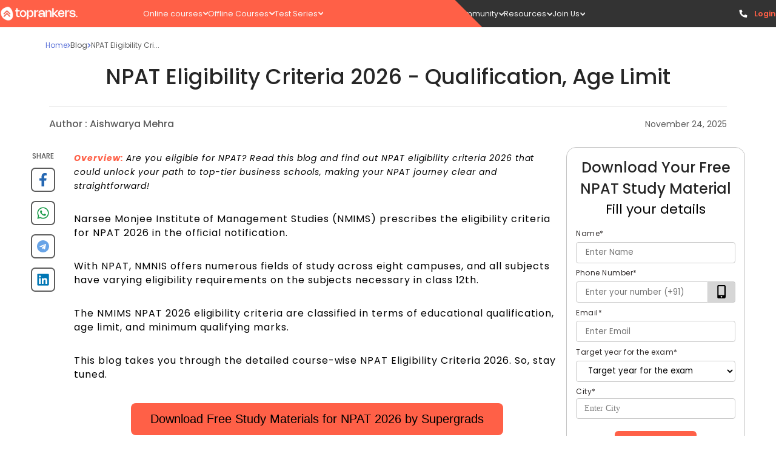

--- FILE ---
content_type: text/html; charset=utf-8
request_url: https://www.toprankers.com/npat-eligibility-criteria
body_size: 90135
content:
<!DOCTYPE html><html lang="en"><head><link rel="preconnect" href="https://fonts.googleapis.com"/><link rel="stylesheet" data-href="https://fonts.googleapis.com/css2?family=Poppins:ital,wght@0,100;0,200;0,300;0,400;0,500;0,600;0,700;0,800;0,900;1,100;1,200;1,300;1,400;1,500;1,600;1,700;1,800;1,900&amp;display=swap"/><script src="https://ajax.googleapis.com/ajax/libs/jquery/3.6.0/jquery.min.js"></script><link rel="preconnect" href="https://fonts.gstatic.com" crossorigin /><meta charSet="utf-8"/><meta name="viewport" content="width=device-width  initial-scale=1.0, maximum-scale=1.0, user-scalable=0"/><link rel="icon" type="image/png" href="https://s3.ap-south-1.amazonaws.com/cdn.toprankers.net.in/img/TRIconWeb.png"/><link rel="canonical" href="https://www.toprankers.com/npat-eligibility-criteria"/><script type="application/ld+json">{ 
            "@context": "https://schema.org",
            "@type": "Article",
            "headline":"NPAT Eligibility Criteria 2026 - Qualification, Age Limit",
            "image": ["https://cdn.toprankers.net.in/images/npat-eligibility-criteria-02855acd6c3d2.png"],
            "datePublished":"2020-05-05T14:55:29+05:30",
            "dateModified":"2025-11-24T18:01:35+05:30",
            "author":[{
              "@type": "Person",
              "name":"Aishwarya Mehra",
              "url":"https://www.toprankers.com/npat-eligibility-criteria",
              "image": "https://cdn.toprankers.net.in/images/whatsapp-image-2025-08-07-at-11-43-06-028d9eb37a7d9.jpeg",
              "subject": "Content Writer",
              "description": "SEO content writer with over 4 years of experience in creating engaging and easy-to-understand content. I’ve worked across a range of topics, including careers, lifestyle, health, tech, and digital marketing. I enjoy writing content that not only informs but also connects with readers."
            }]
          }
        </script><title>NPAT Eligibility Criteria 2026: Age Limit, Qualification</title><meta name="robots" content="FOLLOW, INDEX"/><meta name="description" content="Check out complete details on NPAT Eligibility Criteria 2026. Includes specific requirements, age limit and qualifications required to apply for NPAT Exam."/><meta property="og:type" content="website"/><meta name="og:title" property="og:title" content="NPAT Eligibility Criteria 2026: Age Limit, Qualification"/><meta name="keywords" content="NPAT Eligibility Criteria, NPAT Eligibility Criteria 2026, npat 2026 eligibility criteria, eligibility criteria of npat, "/><meta name="og:description" property="og:description" content="Check out complete details on NPAT Eligibility Criteria 2026. Includes specific requirements, age limit and qualifications required to apply for NPAT Exam."/><meta property="og:site_name" content="Proper Noun"/><meta name="twitter:card" content="summary"/><meta name="twitter:image" content="https://cdn.toprankers.net.in/images/npat-eligibility-criteria-02855acd6c3d2.png"/><script type="application/ld+json">{
        "@context": "https://schema.org",
        "@type": "WebSite",
         "url":"https://www.toprankers.com/npat-eligibility-criteria",
        "potentialAction": {
          "@type": "SearchAction",
          "target": "https://www.toprankers.com/search?q={search_term_string}",
          "query-input": "required name=search_term_string"
        } 
    }</script><script type="application/ld+json">{
    "@context": "https://schema.org/",
    "@type": "FAQPage",
    "mainEntity":[ {
        "@type": "Question",
        "name": "Who is eligible to apply for NPAT 2026?",
        "acceptedAnswer": {
          "@type": "Answer",
          "text":"&lt;span&gt;As per the NPAT 2026, candidates who have&amp;nbsp;&lt;/span&gt;&lt;span&gt;completed Class 12 or equivalent examinations from CBSE, ICSE, and International Baccalaureate (IB) are eligible to apply for NPAT 2026.&lt;/span&gt;&lt;span&gt;&amp;nbsp;Applicants completing a class 12 assessment or similar part-time or distance learning/correspondence /external/open education that are not accepted by NIOS will be ineligible for NMIMS NPAT 2026.&lt;/span&gt;"
        }
    },{
        "@type": "Question",
        "name": "What is the age limit to apply for NPAT Exam 2026?",
        "acceptedAnswer": {
          "@type": "Answer",
          "text":"For all other programs, the age criteria are Maximum 25 years of age."
        }
    },{
        "@type": "Question",
        "name": "What are the prerequisites to qualify for the final selection process of the NPAT 2026?",
        "acceptedAnswer": {
          "@type": "Answer",
          "text":"&lt;span&gt;Candidates will be selected for the final selection process based on the marks scored in the NPAT 2026. So to get admission in the NMIMS University, candidates have to score minimum qualifying marks set by the exam conducting authority.&lt;/span&gt;"
        }
    },{
        "@type": "Question",
        "name": "Can I apply for the NPAT 2026 if I don't have the final mark sheet of senior secondary examination?",
        "acceptedAnswer": {
          "@type": "Answer",
          "text":"&lt;span&gt;Yes. You can apply for the&amp;nbsp;&lt;/span&gt;&lt;span&gt;NPAT 2026 even if you do not have the final mark sheet of senior secondary examination. However, you need to submit&amp;nbsp;&lt;/span&gt;&lt;span&gt;the internet result copy which has been attested by the principal of the school/ university.&lt;/span&gt;"
        }
    },{
        "@type": "Question",
        "name": "What is the minimum eligibility required to apply for NPAT B.A (Hons) Liberal Arts course?",
        "acceptedAnswer": {
          "@type": "Answer",
          "text":"&lt;span&gt;A candidate who has completed 10 + 2 or equivalent assessment from the IB Board should be either an IB certificated or a DP certificated with 24 compulsory credits, having passed 3 HL with a minimum of (12 credits); 3 SL with a minimum of (9 credits) mandatory from either stream is eligible to&amp;nbsp;&lt;/span&gt;&lt;span&gt;apply for&amp;nbsp;NPAT B.A (Hons) Liberal Arts course.&lt;/span&gt;"
        }
    },{
        "@type": "Question",
        "name": "Are students having backlogs can apply for NPAT 2026?",
        "acceptedAnswer": {
          "@type": "Answer",
          "text":"&lt;span&gt;No. As per the NPAT Eligibility criteria, students who have backlogs are not eligible to apply for NPAT 2026. only candidates who have completed their class 12 are eligible to apply for the exam.&lt;/span&gt;"
        }
    },{
        "@type": "Question",
        "name": "Is work experience required for NPAT 2026 applications?",
        "acceptedAnswer": {
          "@type": "Answer",
          "text":"&lt;p&gt;No, work experience is not a requirement to apply for NPAT 2026. The eligibility primarily focuses on academic qualifications and age criteria specific to the course applied for.&lt;/p&gt;"
        }
    }]
  }</script><meta name="next-head-count" content="17"/><link rel="preload" href="/_next/static/css/300c52408d29deb6b445.css" as="style"/><link rel="stylesheet" href="/_next/static/css/300c52408d29deb6b445.css" data-n-g=""/><link rel="preload" href="/_next/static/css/bc92c5e7b6cb07136414.css" as="style"/><link rel="stylesheet" href="/_next/static/css/bc92c5e7b6cb07136414.css" data-n-p=""/><link rel="preload" href="/_next/static/css/eeb6fd9249dc3a9d0cf5.css" as="style"/><link rel="stylesheet" href="/_next/static/css/eeb6fd9249dc3a9d0cf5.css" data-n-p=""/><link rel="preload" href="/_next/static/css/a81379e10a7e6e8cee54.css" as="style"/><link rel="stylesheet" href="/_next/static/css/a81379e10a7e6e8cee54.css" data-n-p=""/><link rel="preload" href="/_next/static/css/066628db4f73a9f8246c.css" as="style"/><link rel="stylesheet" href="/_next/static/css/066628db4f73a9f8246c.css" data-n-p=""/><link rel="preload" href="/_next/static/css/3791e7c051d79963f38c.css" as="style"/><link rel="stylesheet" href="/_next/static/css/3791e7c051d79963f38c.css" data-n-p=""/><link rel="preload" href="/_next/static/css/d9a7498c74f6d8d09ec5.css" as="style"/><link rel="stylesheet" href="/_next/static/css/d9a7498c74f6d8d09ec5.css" data-n-p=""/><link rel="preload" href="/_next/static/css/366a5eb7878ab2ae5d21.css" as="style"/><link rel="stylesheet" href="/_next/static/css/366a5eb7878ab2ae5d21.css" data-n-p=""/><link rel="preload" href="/_next/static/css/788b6ec2162f66e91ae1.css" as="style"/><link rel="stylesheet" href="/_next/static/css/788b6ec2162f66e91ae1.css"/><link rel="preload" href="/_next/static/css/8626c95d62854c271835.css" as="style"/><link rel="stylesheet" href="/_next/static/css/8626c95d62854c271835.css"/><link rel="preload" href="/_next/static/css/f4cec308fdc2c237d01d.css" as="style"/><link rel="stylesheet" href="/_next/static/css/f4cec308fdc2c237d01d.css"/><link rel="preload" href="/_next/static/css/545cbcd0951ac4589794.css" as="style"/><link rel="stylesheet" href="/_next/static/css/545cbcd0951ac4589794.css"/><link rel="preload" href="/_next/static/css/ef21451d8346d615bd51.css" as="style"/><link rel="stylesheet" href="/_next/static/css/ef21451d8346d615bd51.css"/><link rel="preload" href="/_next/static/css/4a714c231ffe1e8d06ae.css" as="style"/><link rel="stylesheet" href="/_next/static/css/4a714c231ffe1e8d06ae.css"/><noscript data-n-css=""></noscript><script defer="" nomodule="" src="/_next/static/chunks/polyfills-a40ef1678bae11e696dba45124eadd70.js"></script><script defer="" src="/_next/static/chunks/e78312c5.f7c2a9df412b854b116b.js"></script><script defer="" src="/_next/static/chunks/507.ab091403eaeb09a9c930.js"></script><script defer="" src="/_next/static/chunks/1850.5d45124b4181cc18a83f.js"></script><script defer="" src="/_next/static/chunks/8571.b4e4e9149a4e0e3ab64c.js"></script><script defer="" src="/_next/static/chunks/106.e116967534fc6fd0e7ef.js"></script><script defer="" src="/_next/static/chunks/2015-6fbc881a4e547b3d173d.js"></script><script defer="" src="/_next/static/chunks/9139-dad23e215bcd72651c34.js"></script><script defer="" src="/_next/static/chunks/2363.8e3494ea959d0250ca0d.js"></script><script defer="" src="/_next/static/chunks/8567.bc32a3109d70dfa157cb.js"></script><script defer="" src="/_next/static/chunks/3280.ff4f635b8cc975873612.js"></script><script defer="" src="/_next/static/chunks/6611-a714274ef970563fdf86.js"></script><script defer="" src="/_next/static/chunks/7794.7e164f4d5d7899e6e56a.js"></script><script defer="" src="/_next/static/chunks/8657.3b0978ea7693daea073f.js"></script><script defer="" src="/_next/static/chunks/1293.58e05efb8ddf4c3c3d9a.js"></script><script defer="" src="/_next/static/chunks/8392.36d9abf71e25bef42dbd.js"></script><script src="/_next/static/chunks/webpack-f8603f35bd6ad5fcab3e.js" defer=""></script><script src="/_next/static/chunks/framework-e12e56e0b8a76d261551.js" defer=""></script><script src="/_next/static/chunks/main-df48966e86f6d609b83a.js" defer=""></script><script src="/_next/static/chunks/pages/_app-2f366bb678b7778466a4.js" defer=""></script><script src="/_next/static/chunks/4b358913-ba2fc8cd20f8f9396181.js" defer=""></script><script src="/_next/static/chunks/commons-f82bc423992d6038c5da.js" defer=""></script><script src="/_next/static/chunks/7650-c28aeeb8f4493744da74.js" defer=""></script><script src="/_next/static/chunks/3157-dd6bbdce99cba080e6c8.js" defer=""></script><script src="/_next/static/chunks/1749-14a9cf10776404147a89.js" defer=""></script><script src="/_next/static/chunks/4720-6e3a86999405d1f20e25.js" defer=""></script><script src="/_next/static/chunks/1669-338c4f45cd9809f606c1.js" defer=""></script><script src="/_next/static/chunks/6617-0ee197e0bbf247d8d9f8.js" defer=""></script><script src="/_next/static/chunks/609-f6658a437a500902256f.js" defer=""></script><script src="/_next/static/chunks/868-2c678396f4a16a91b358.js" defer=""></script><script src="/_next/static/chunks/3356-1e1b8003658c917b67d5.js" defer=""></script><script src="/_next/static/chunks/8286-bb7b2068a570eeccce02.js" defer=""></script><script src="/_next/static/chunks/6066-29cb6c2e030faac06c12.js" defer=""></script><script src="/_next/static/chunks/3170-ac67ffd6c99ae608be19.js" defer=""></script><script src="/_next/static/chunks/1193-448a0cc615d29e309217.js" defer=""></script><script src="/_next/static/chunks/9654-14031319701a8ad4d99e.js" defer=""></script><script src="/_next/static/chunks/5134-8db01744fa7578044d86.js" defer=""></script><script src="/_next/static/chunks/7603-90e49c469a97c5009ce4.js" defer=""></script><script src="/_next/static/chunks/8628-80d250bc7b33dd6b815c.js" defer=""></script><script src="/_next/static/chunks/591-00eb81186adf27d6746e.js" defer=""></script><script src="/_next/static/chunks/3096-09519341a664af5baaf5.js" defer=""></script><script src="/_next/static/chunks/9103-d5265f82b3f9c0ec6b32.js" defer=""></script><script src="/_next/static/chunks/pages/%5Bslug%5D-7fe16a1193c0cbd2dc90.js" defer=""></script><script src="/_next/static/AoEIynAnGw8uUxuj7TF2t/_buildManifest.js" defer=""></script><script src="/_next/static/AoEIynAnGw8uUxuj7TF2t/_ssgManifest.js" defer=""></script><style id="jss-server-side">.MuiGrid-container {
  width: 100%;
  display: flex;
  flex-wrap: wrap;
  box-sizing: border-box;
}
.MuiGrid-item {
  margin: 0;
  box-sizing: border-box;
}
.MuiGrid-zeroMinWidth {
  min-width: 0;
}
.MuiGrid-direction-xs-column {
  flex-direction: column;
}
.MuiGrid-direction-xs-column-reverse {
  flex-direction: column-reverse;
}
.MuiGrid-direction-xs-row-reverse {
  flex-direction: row-reverse;
}
.MuiGrid-wrap-xs-nowrap {
  flex-wrap: nowrap;
}
.MuiGrid-wrap-xs-wrap-reverse {
  flex-wrap: wrap-reverse;
}
.MuiGrid-align-items-xs-center {
  align-items: center;
}
.MuiGrid-align-items-xs-flex-start {
  align-items: flex-start;
}
.MuiGrid-align-items-xs-flex-end {
  align-items: flex-end;
}
.MuiGrid-align-items-xs-baseline {
  align-items: baseline;
}
.MuiGrid-align-content-xs-center {
  align-content: center;
}
.MuiGrid-align-content-xs-flex-start {
  align-content: flex-start;
}
.MuiGrid-align-content-xs-flex-end {
  align-content: flex-end;
}
.MuiGrid-align-content-xs-space-between {
  align-content: space-between;
}
.MuiGrid-align-content-xs-space-around {
  align-content: space-around;
}
.MuiGrid-justify-content-xs-center {
  justify-content: center;
}
.MuiGrid-justify-content-xs-flex-end {
  justify-content: flex-end;
}
.MuiGrid-justify-content-xs-space-between {
  justify-content: space-between;
}
.MuiGrid-justify-content-xs-space-around {
  justify-content: space-around;
}
.MuiGrid-justify-content-xs-space-evenly {
  justify-content: space-evenly;
}
.MuiGrid-spacing-xs-1 {
  width: calc(100% + 8px);
  margin: -4px;
}
.MuiGrid-spacing-xs-1 > .MuiGrid-item {
  padding: 4px;
}
.MuiGrid-spacing-xs-2 {
  width: calc(100% + 16px);
  margin: -8px;
}
.MuiGrid-spacing-xs-2 > .MuiGrid-item {
  padding: 8px;
}
.MuiGrid-spacing-xs-3 {
  width: calc(100% + 24px);
  margin: -12px;
}
.MuiGrid-spacing-xs-3 > .MuiGrid-item {
  padding: 12px;
}
.MuiGrid-spacing-xs-4 {
  width: calc(100% + 32px);
  margin: -16px;
}
.MuiGrid-spacing-xs-4 > .MuiGrid-item {
  padding: 16px;
}
.MuiGrid-spacing-xs-5 {
  width: calc(100% + 40px);
  margin: -20px;
}
.MuiGrid-spacing-xs-5 > .MuiGrid-item {
  padding: 20px;
}
.MuiGrid-spacing-xs-6 {
  width: calc(100% + 48px);
  margin: -24px;
}
.MuiGrid-spacing-xs-6 > .MuiGrid-item {
  padding: 24px;
}
.MuiGrid-spacing-xs-7 {
  width: calc(100% + 56px);
  margin: -28px;
}
.MuiGrid-spacing-xs-7 > .MuiGrid-item {
  padding: 28px;
}
.MuiGrid-spacing-xs-8 {
  width: calc(100% + 64px);
  margin: -32px;
}
.MuiGrid-spacing-xs-8 > .MuiGrid-item {
  padding: 32px;
}
.MuiGrid-spacing-xs-9 {
  width: calc(100% + 72px);
  margin: -36px;
}
.MuiGrid-spacing-xs-9 > .MuiGrid-item {
  padding: 36px;
}
.MuiGrid-spacing-xs-10 {
  width: calc(100% + 80px);
  margin: -40px;
}
.MuiGrid-spacing-xs-10 > .MuiGrid-item {
  padding: 40px;
}
.MuiGrid-grid-xs-auto {
  flex-grow: 0;
  max-width: none;
  flex-basis: auto;
}
.MuiGrid-grid-xs-true {
  flex-grow: 1;
  max-width: 100%;
  flex-basis: 0;
}
.MuiGrid-grid-xs-1 {
  flex-grow: 0;
  max-width: 8.333333%;
  flex-basis: 8.333333%;
}
.MuiGrid-grid-xs-2 {
  flex-grow: 0;
  max-width: 16.666667%;
  flex-basis: 16.666667%;
}
.MuiGrid-grid-xs-3 {
  flex-grow: 0;
  max-width: 25%;
  flex-basis: 25%;
}
.MuiGrid-grid-xs-4 {
  flex-grow: 0;
  max-width: 33.333333%;
  flex-basis: 33.333333%;
}
.MuiGrid-grid-xs-5 {
  flex-grow: 0;
  max-width: 41.666667%;
  flex-basis: 41.666667%;
}
.MuiGrid-grid-xs-6 {
  flex-grow: 0;
  max-width: 50%;
  flex-basis: 50%;
}
.MuiGrid-grid-xs-7 {
  flex-grow: 0;
  max-width: 58.333333%;
  flex-basis: 58.333333%;
}
.MuiGrid-grid-xs-8 {
  flex-grow: 0;
  max-width: 66.666667%;
  flex-basis: 66.666667%;
}
.MuiGrid-grid-xs-9 {
  flex-grow: 0;
  max-width: 75%;
  flex-basis: 75%;
}
.MuiGrid-grid-xs-10 {
  flex-grow: 0;
  max-width: 83.333333%;
  flex-basis: 83.333333%;
}
.MuiGrid-grid-xs-11 {
  flex-grow: 0;
  max-width: 91.666667%;
  flex-basis: 91.666667%;
}
.MuiGrid-grid-xs-12 {
  flex-grow: 0;
  max-width: 100%;
  flex-basis: 100%;
}
@media (min-width:600px) {
  .MuiGrid-grid-sm-auto {
    flex-grow: 0;
    max-width: none;
    flex-basis: auto;
  }
  .MuiGrid-grid-sm-true {
    flex-grow: 1;
    max-width: 100%;
    flex-basis: 0;
  }
  .MuiGrid-grid-sm-1 {
    flex-grow: 0;
    max-width: 8.333333%;
    flex-basis: 8.333333%;
  }
  .MuiGrid-grid-sm-2 {
    flex-grow: 0;
    max-width: 16.666667%;
    flex-basis: 16.666667%;
  }
  .MuiGrid-grid-sm-3 {
    flex-grow: 0;
    max-width: 25%;
    flex-basis: 25%;
  }
  .MuiGrid-grid-sm-4 {
    flex-grow: 0;
    max-width: 33.333333%;
    flex-basis: 33.333333%;
  }
  .MuiGrid-grid-sm-5 {
    flex-grow: 0;
    max-width: 41.666667%;
    flex-basis: 41.666667%;
  }
  .MuiGrid-grid-sm-6 {
    flex-grow: 0;
    max-width: 50%;
    flex-basis: 50%;
  }
  .MuiGrid-grid-sm-7 {
    flex-grow: 0;
    max-width: 58.333333%;
    flex-basis: 58.333333%;
  }
  .MuiGrid-grid-sm-8 {
    flex-grow: 0;
    max-width: 66.666667%;
    flex-basis: 66.666667%;
  }
  .MuiGrid-grid-sm-9 {
    flex-grow: 0;
    max-width: 75%;
    flex-basis: 75%;
  }
  .MuiGrid-grid-sm-10 {
    flex-grow: 0;
    max-width: 83.333333%;
    flex-basis: 83.333333%;
  }
  .MuiGrid-grid-sm-11 {
    flex-grow: 0;
    max-width: 91.666667%;
    flex-basis: 91.666667%;
  }
  .MuiGrid-grid-sm-12 {
    flex-grow: 0;
    max-width: 100%;
    flex-basis: 100%;
  }
}
@media (min-width:960px) {
  .MuiGrid-grid-md-auto {
    flex-grow: 0;
    max-width: none;
    flex-basis: auto;
  }
  .MuiGrid-grid-md-true {
    flex-grow: 1;
    max-width: 100%;
    flex-basis: 0;
  }
  .MuiGrid-grid-md-1 {
    flex-grow: 0;
    max-width: 8.333333%;
    flex-basis: 8.333333%;
  }
  .MuiGrid-grid-md-2 {
    flex-grow: 0;
    max-width: 16.666667%;
    flex-basis: 16.666667%;
  }
  .MuiGrid-grid-md-3 {
    flex-grow: 0;
    max-width: 25%;
    flex-basis: 25%;
  }
  .MuiGrid-grid-md-4 {
    flex-grow: 0;
    max-width: 33.333333%;
    flex-basis: 33.333333%;
  }
  .MuiGrid-grid-md-5 {
    flex-grow: 0;
    max-width: 41.666667%;
    flex-basis: 41.666667%;
  }
  .MuiGrid-grid-md-6 {
    flex-grow: 0;
    max-width: 50%;
    flex-basis: 50%;
  }
  .MuiGrid-grid-md-7 {
    flex-grow: 0;
    max-width: 58.333333%;
    flex-basis: 58.333333%;
  }
  .MuiGrid-grid-md-8 {
    flex-grow: 0;
    max-width: 66.666667%;
    flex-basis: 66.666667%;
  }
  .MuiGrid-grid-md-9 {
    flex-grow: 0;
    max-width: 75%;
    flex-basis: 75%;
  }
  .MuiGrid-grid-md-10 {
    flex-grow: 0;
    max-width: 83.333333%;
    flex-basis: 83.333333%;
  }
  .MuiGrid-grid-md-11 {
    flex-grow: 0;
    max-width: 91.666667%;
    flex-basis: 91.666667%;
  }
  .MuiGrid-grid-md-12 {
    flex-grow: 0;
    max-width: 100%;
    flex-basis: 100%;
  }
}
@media (min-width:1280px) {
  .MuiGrid-grid-lg-auto {
    flex-grow: 0;
    max-width: none;
    flex-basis: auto;
  }
  .MuiGrid-grid-lg-true {
    flex-grow: 1;
    max-width: 100%;
    flex-basis: 0;
  }
  .MuiGrid-grid-lg-1 {
    flex-grow: 0;
    max-width: 8.333333%;
    flex-basis: 8.333333%;
  }
  .MuiGrid-grid-lg-2 {
    flex-grow: 0;
    max-width: 16.666667%;
    flex-basis: 16.666667%;
  }
  .MuiGrid-grid-lg-3 {
    flex-grow: 0;
    max-width: 25%;
    flex-basis: 25%;
  }
  .MuiGrid-grid-lg-4 {
    flex-grow: 0;
    max-width: 33.333333%;
    flex-basis: 33.333333%;
  }
  .MuiGrid-grid-lg-5 {
    flex-grow: 0;
    max-width: 41.666667%;
    flex-basis: 41.666667%;
  }
  .MuiGrid-grid-lg-6 {
    flex-grow: 0;
    max-width: 50%;
    flex-basis: 50%;
  }
  .MuiGrid-grid-lg-7 {
    flex-grow: 0;
    max-width: 58.333333%;
    flex-basis: 58.333333%;
  }
  .MuiGrid-grid-lg-8 {
    flex-grow: 0;
    max-width: 66.666667%;
    flex-basis: 66.666667%;
  }
  .MuiGrid-grid-lg-9 {
    flex-grow: 0;
    max-width: 75%;
    flex-basis: 75%;
  }
  .MuiGrid-grid-lg-10 {
    flex-grow: 0;
    max-width: 83.333333%;
    flex-basis: 83.333333%;
  }
  .MuiGrid-grid-lg-11 {
    flex-grow: 0;
    max-width: 91.666667%;
    flex-basis: 91.666667%;
  }
  .MuiGrid-grid-lg-12 {
    flex-grow: 0;
    max-width: 100%;
    flex-basis: 100%;
  }
}
@media (min-width:1920px) {
  .MuiGrid-grid-xl-auto {
    flex-grow: 0;
    max-width: none;
    flex-basis: auto;
  }
  .MuiGrid-grid-xl-true {
    flex-grow: 1;
    max-width: 100%;
    flex-basis: 0;
  }
  .MuiGrid-grid-xl-1 {
    flex-grow: 0;
    max-width: 8.333333%;
    flex-basis: 8.333333%;
  }
  .MuiGrid-grid-xl-2 {
    flex-grow: 0;
    max-width: 16.666667%;
    flex-basis: 16.666667%;
  }
  .MuiGrid-grid-xl-3 {
    flex-grow: 0;
    max-width: 25%;
    flex-basis: 25%;
  }
  .MuiGrid-grid-xl-4 {
    flex-grow: 0;
    max-width: 33.333333%;
    flex-basis: 33.333333%;
  }
  .MuiGrid-grid-xl-5 {
    flex-grow: 0;
    max-width: 41.666667%;
    flex-basis: 41.666667%;
  }
  .MuiGrid-grid-xl-6 {
    flex-grow: 0;
    max-width: 50%;
    flex-basis: 50%;
  }
  .MuiGrid-grid-xl-7 {
    flex-grow: 0;
    max-width: 58.333333%;
    flex-basis: 58.333333%;
  }
  .MuiGrid-grid-xl-8 {
    flex-grow: 0;
    max-width: 66.666667%;
    flex-basis: 66.666667%;
  }
  .MuiGrid-grid-xl-9 {
    flex-grow: 0;
    max-width: 75%;
    flex-basis: 75%;
  }
  .MuiGrid-grid-xl-10 {
    flex-grow: 0;
    max-width: 83.333333%;
    flex-basis: 83.333333%;
  }
  .MuiGrid-grid-xl-11 {
    flex-grow: 0;
    max-width: 91.666667%;
    flex-basis: 91.666667%;
  }
  .MuiGrid-grid-xl-12 {
    flex-grow: 0;
    max-width: 100%;
    flex-basis: 100%;
  }
}
  .MuiSvgIcon-root {
    fill: currentColor;
    width: 1em;
    height: 1em;
    display: inline-block;
    font-size: 1.5rem;
    transition: fill 200ms cubic-bezier(0.4, 0, 0.2, 1) 0ms;
    flex-shrink: 0;
    user-select: none;
  }
  .MuiSvgIcon-colorPrimary {
    color: #3f51b5;
  }
  .MuiSvgIcon-colorSecondary {
    color: #f50057;
  }
  .MuiSvgIcon-colorAction {
    color: rgba(0, 0, 0, 0.54);
  }
  .MuiSvgIcon-colorError {
    color: #f44336;
  }
  .MuiSvgIcon-colorDisabled {
    color: rgba(0, 0, 0, 0.26);
  }
  .MuiSvgIcon-fontSizeInherit {
    font-size: inherit;
  }
  .MuiSvgIcon-fontSizeSmall {
    font-size: 1.25rem;
  }
  .MuiSvgIcon-fontSizeLarge {
    font-size: 2.1875rem;
  }
  .MuiToolbar-root {
    display: flex;
    position: relative;
    align-items: center;
  }
  .MuiToolbar-gutters {
    padding-left: 16px;
    padding-right: 16px;
  }
@media (min-width:600px) {
  .MuiToolbar-gutters {
    padding-left: 24px;
    padding-right: 24px;
  }
}
  .MuiToolbar-regular {
    min-height: 56px;
  }
@media (min-width:0px) and (orientation: landscape) {
  .MuiToolbar-regular {
    min-height: 48px;
  }
}
@media (min-width:600px) {
  .MuiToolbar-regular {
    min-height: 64px;
  }
}
  .MuiToolbar-dense {
    min-height: 48px;
  }
  .MuiTooltip-popper {
    z-index: 1500;
    pointer-events: none;
  }
  .MuiTooltip-popperInteractive {
    pointer-events: auto;
  }
  .MuiTooltip-popperArrow[x-placement*="bottom"] .MuiTooltip-arrow {
    top: 0;
    left: 0;
    margin-top: -0.71em;
    margin-left: 4px;
    margin-right: 4px;
  }
  .MuiTooltip-popperArrow[x-placement*="top"] .MuiTooltip-arrow {
    left: 0;
    bottom: 0;
    margin-left: 4px;
    margin-right: 4px;
    margin-bottom: -0.71em;
  }
  .MuiTooltip-popperArrow[x-placement*="right"] .MuiTooltip-arrow {
    left: 0;
    width: 0.71em;
    height: 1em;
    margin-top: 4px;
    margin-left: -0.71em;
    margin-bottom: 4px;
  }
  .MuiTooltip-popperArrow[x-placement*="left"] .MuiTooltip-arrow {
    right: 0;
    width: 0.71em;
    height: 1em;
    margin-top: 4px;
    margin-right: -0.71em;
    margin-bottom: 4px;
  }
  .MuiTooltip-popperArrow[x-placement*="left"] .MuiTooltip-arrow::before {
    transform-origin: 0 0;
  }
  .MuiTooltip-popperArrow[x-placement*="right"] .MuiTooltip-arrow::before {
    transform-origin: 100% 100%;
  }
  .MuiTooltip-popperArrow[x-placement*="top"] .MuiTooltip-arrow::before {
    transform-origin: 100% 0;
  }
  .MuiTooltip-popperArrow[x-placement*="bottom"] .MuiTooltip-arrow::before {
    transform-origin: 0 100%;
  }
  .MuiTooltip-tooltip {
    color: #fff;
    padding: 4px 8px;
    font-size: 0.625rem;
    max-width: 300px;
    word-wrap: break-word;
    font-family: "Roboto", "Helvetica", "Arial", sans-serif;
    font-weight: 500;
    line-height: 1.4em;
    border-radius: 4px;
    background-color: rgba(97, 97, 97, 0.9);
  }
  .MuiTooltip-tooltipArrow {
    margin: 0;
    position: relative;
  }
  .MuiTooltip-arrow {
    color: rgba(97, 97, 97, 0.9);
    width: 1em;
    height: 0.71em;
    overflow: hidden;
    position: absolute;
    box-sizing: border-box;
  }
  .MuiTooltip-arrow::before {
    width: 100%;
    height: 100%;
    margin: auto;
    content: "";
    display: block;
    transform: rotate(45deg);
    background-color: currentColor;
  }
  .MuiTooltip-touch {
    padding: 8px 16px;
    font-size: 0.875rem;
    font-weight: 400;
    line-height: 1.14286em;
  }
  .MuiTooltip-tooltipPlacementLeft {
    margin: 0 24px ;
    transform-origin: right center;
  }
@media (min-width:600px) {
  .MuiTooltip-tooltipPlacementLeft {
    margin: 0 14px;
  }
}
  .MuiTooltip-tooltipPlacementRight {
    margin: 0 24px;
    transform-origin: left center;
  }
@media (min-width:600px) {
  .MuiTooltip-tooltipPlacementRight {
    margin: 0 14px;
  }
}
  .MuiTooltip-tooltipPlacementTop {
    margin: 24px 0;
    transform-origin: center bottom;
  }
@media (min-width:600px) {
  .MuiTooltip-tooltipPlacementTop {
    margin: 14px 0;
  }
}
  .MuiTooltip-tooltipPlacementBottom {
    margin: 24px 0;
    transform-origin: center top;
  }
@media (min-width:600px) {
  .MuiTooltip-tooltipPlacementBottom {
    margin: 14px 0;
  }
}
  .MuiButtonBase-root {
    color: inherit;
    border: 0;
    cursor: pointer;
    margin: 0;
    display: inline-flex;
    outline: 0;
    padding: 0;
    position: relative;
    align-items: center;
    user-select: none;
    border-radius: 0;
    vertical-align: middle;
    -moz-appearance: none;
    justify-content: center;
    text-decoration: none;
    background-color: transparent;
    -webkit-appearance: none;
    -webkit-tap-highlight-color: transparent;
  }
  .MuiButtonBase-root::-moz-focus-inner {
    border-style: none;
  }
  .MuiButtonBase-root.Mui-disabled {
    cursor: default;
    pointer-events: none;
  }
@media print {
  .MuiButtonBase-root {
    color-adjust: exact;
  }
}
  .MuiIconButton-root {
    flex: 0 0 auto;
    color: rgba(0, 0, 0, 0.54);
    padding: 12px;
    overflow: visible;
    font-size: 1.5rem;
    text-align: center;
    transition: background-color 150ms cubic-bezier(0.4, 0, 0.2, 1) 0ms;
    border-radius: 50%;
  }
  .MuiIconButton-root:hover {
    background-color: rgba(0, 0, 0, 0.04);
  }
  .MuiIconButton-root.Mui-disabled {
    color: rgba(0, 0, 0, 0.26);
    background-color: transparent;
  }
@media (hover: none) {
  .MuiIconButton-root:hover {
    background-color: transparent;
  }
}
  .MuiIconButton-edgeStart {
    margin-left: -12px;
  }
  .MuiIconButton-sizeSmall.MuiIconButton-edgeStart {
    margin-left: -3px;
  }
  .MuiIconButton-edgeEnd {
    margin-right: -12px;
  }
  .MuiIconButton-sizeSmall.MuiIconButton-edgeEnd {
    margin-right: -3px;
  }
  .MuiIconButton-colorInherit {
    color: inherit;
  }
  .MuiIconButton-colorPrimary {
    color: #3f51b5;
  }
  .MuiIconButton-colorPrimary:hover {
    background-color: rgba(63, 81, 181, 0.04);
  }
@media (hover: none) {
  .MuiIconButton-colorPrimary:hover {
    background-color: transparent;
  }
}
  .MuiIconButton-colorSecondary {
    color: #f50057;
  }
  .MuiIconButton-colorSecondary:hover {
    background-color: rgba(245, 0, 87, 0.04);
  }
@media (hover: none) {
  .MuiIconButton-colorSecondary:hover {
    background-color: transparent;
  }
}
  .MuiIconButton-sizeSmall {
    padding: 3px;
    font-size: 1.125rem;
  }
  .MuiIconButton-label {
    width: 100%;
    display: flex;
    align-items: inherit;
    justify-content: inherit;
  }
  .jss1 {
    display: flex;
  }
  .jss2 {
    color: #262626;
    font-size: 16px;
    font-family: Lato;
    font-weight: bold;
  }
  .jss3 {
    color: green;
    padding-left: 8px;
    padding-bottom: 0;
  }
  .jss3selected {
    color: white;
    background-color: red;
  }
  .jss4 {
    width: 100%;
    height: 54px;
    z-index: 160;
    position: fixed;
    box-shadow: none;
    background-color: #F7F7F7;
  }
  .jss5 {
    color: #D8D8D8;
  }
  .jss6 {
    display: none;
  }
  .jss7 {
    width: 270px;
    z-index: 1200;
    flex-shrink: 0;
  }
  .jss8 {
    width: 270px;
    opacity: 3;
    border-radius: 10px;
  }
  .jss9 {
    display: flex;
    padding: 0px 8px;
    min-height: 56px;
    align-items: center;
    justify-content: flex-end;
  }
@media (min-width:0px) and (orientation: landscape) {
  .jss9 {
    min-height: 48px;
  }
}
@media (min-width:600px) {
  .jss9 {
    min-height: 64px;
  }
}
  .jss10 {
    display: flex;
    padding: 0px 12px;
    min-height: 56px;
    align-items: center;
    justify-content: space-between;
  }
@media (min-width:0px) and (orientation: landscape) {
  .jss10 {
    min-height: 48px;
  }
}
@media (min-width:600px) {
  .jss10 {
    min-height: 64px;
  }
}
  .jss11 {
    padding: 24px;
    flex-grow: 1;
    transition: margin 195ms cubic-bezier(0.4, 0, 0.6, 1) 0ms;
    margin-left: -270px;
  }
  .jss12 {
    transition: margin 225ms cubic-bezier(0.0, 0, 0.2, 1) 0ms;
    margin-left: 0;
  }
  .jss13 {
    gap: 3rem;
    display: flex;
    justify-content: center;
  }
  .jss14 {
    order: 1;
  }
  .jss15 {
    order: 0;
  }
  .jss16 {
    order: 0;
  }
  .jss17 {
    order: 1;
  }
  .jss18 .MuiStepConnector-root {
    background-color: #ccc;
  }</style><style data-href="https://fonts.googleapis.com/css2?family=Poppins:ital,wght@0,100;0,200;0,300;0,400;0,500;0,600;0,700;0,800;0,900;1,100;1,200;1,300;1,400;1,500;1,600;1,700;1,800;1,900&display=swap">@font-face{font-family:'Poppins';font-style:italic;font-weight:100;font-display:swap;src:url(https://fonts.gstatic.com/l/font?kit=pxiAyp8kv8JHgFVrJJLmE3tG&skey=14913f5d70e4915e&v=v24) format('woff')}@font-face{font-family:'Poppins';font-style:italic;font-weight:200;font-display:swap;src:url(https://fonts.gstatic.com/l/font?kit=pxiDyp8kv8JHgFVrJJLmv1plEw&skey=e6f64e60fb8d9268&v=v24) format('woff')}@font-face{font-family:'Poppins';font-style:italic;font-weight:300;font-display:swap;src:url(https://fonts.gstatic.com/l/font?kit=pxiDyp8kv8JHgFVrJJLm21llEw&skey=b60188e8ecc47dee&v=v24) format('woff')}@font-face{font-family:'Poppins';font-style:italic;font-weight:400;font-display:swap;src:url(https://fonts.gstatic.com/l/font?kit=pxiGyp8kv8JHgFVrJJLedA&skey=f21d6e783fa43c88&v=v24) format('woff')}@font-face{font-family:'Poppins';font-style:italic;font-weight:500;font-display:swap;src:url(https://fonts.gstatic.com/l/font?kit=pxiDyp8kv8JHgFVrJJLmg1hlEw&skey=b0aa19767d34da85&v=v24) format('woff')}@font-face{font-family:'Poppins';font-style:italic;font-weight:600;font-display:swap;src:url(https://fonts.gstatic.com/l/font?kit=pxiDyp8kv8JHgFVrJJLmr19lEw&skey=7fbc556774b13ef0&v=v24) format('woff')}@font-face{font-family:'Poppins';font-style:italic;font-weight:700;font-display:swap;src:url(https://fonts.gstatic.com/l/font?kit=pxiDyp8kv8JHgFVrJJLmy15lEw&skey=29c3bd833a54ba8c&v=v24) format('woff')}@font-face{font-family:'Poppins';font-style:italic;font-weight:800;font-display:swap;src:url(https://fonts.gstatic.com/l/font?kit=pxiDyp8kv8JHgFVrJJLm111lEw&skey=6ea139488603f28c&v=v24) format('woff')}@font-face{font-family:'Poppins';font-style:italic;font-weight:900;font-display:swap;src:url(https://fonts.gstatic.com/l/font?kit=pxiDyp8kv8JHgFVrJJLm81xlEw&skey=846b48b4eada095a&v=v24) format('woff')}@font-face{font-family:'Poppins';font-style:normal;font-weight:100;font-display:swap;src:url(https://fonts.gstatic.com/l/font?kit=pxiGyp8kv8JHgFVrLPTedA&skey=57be0781cfb72ecd&v=v24) format('woff')}@font-face{font-family:'Poppins';font-style:normal;font-weight:200;font-display:swap;src:url(https://fonts.gstatic.com/l/font?kit=pxiByp8kv8JHgFVrLFj_V1g&skey=1bdc08fe61c3cc9e&v=v24) format('woff')}@font-face{font-family:'Poppins';font-style:normal;font-weight:300;font-display:swap;src:url(https://fonts.gstatic.com/l/font?kit=pxiByp8kv8JHgFVrLDz8V1g&skey=4aabc5055a39e031&v=v24) format('woff')}@font-face{font-family:'Poppins';font-style:normal;font-weight:400;font-display:swap;src:url(https://fonts.gstatic.com/l/font?kit=pxiEyp8kv8JHgFVrFJM&skey=87759fb096548f6d&v=v24) format('woff')}@font-face{font-family:'Poppins';font-style:normal;font-weight:500;font-display:swap;src:url(https://fonts.gstatic.com/l/font?kit=pxiByp8kv8JHgFVrLGT9V1g&skey=d4526a9b64c21b87&v=v24) format('woff')}@font-face{font-family:'Poppins';font-style:normal;font-weight:600;font-display:swap;src:url(https://fonts.gstatic.com/l/font?kit=pxiByp8kv8JHgFVrLEj6V1g&skey=ce7ef9d62ca89319&v=v24) format('woff')}@font-face{font-family:'Poppins';font-style:normal;font-weight:700;font-display:swap;src:url(https://fonts.gstatic.com/l/font?kit=pxiByp8kv8JHgFVrLCz7V1g&skey=cea76fe63715a67a&v=v24) format('woff')}@font-face{font-family:'Poppins';font-style:normal;font-weight:800;font-display:swap;src:url(https://fonts.gstatic.com/l/font?kit=pxiByp8kv8JHgFVrLDD4V1g&skey=f01e006f58df81ac&v=v24) format('woff')}@font-face{font-family:'Poppins';font-style:normal;font-weight:900;font-display:swap;src:url(https://fonts.gstatic.com/l/font?kit=pxiByp8kv8JHgFVrLBT5V1g&skey=6c361c40a830b323&v=v24) format('woff')}@font-face{font-family:'Poppins';font-style:italic;font-weight:100;font-display:swap;src:url(https://fonts.gstatic.com/s/poppins/v24/pxiAyp8kv8JHgFVrJJLmE0tDMPKhSkFEkm8.woff2) format('woff2');unicode-range:U+0900-097F,U+1CD0-1CF9,U+200C-200D,U+20A8,U+20B9,U+20F0,U+25CC,U+A830-A839,U+A8E0-A8FF,U+11B00-11B09}@font-face{font-family:'Poppins';font-style:italic;font-weight:100;font-display:swap;src:url(https://fonts.gstatic.com/s/poppins/v24/pxiAyp8kv8JHgFVrJJLmE0tMMPKhSkFEkm8.woff2) format('woff2');unicode-range:U+0100-02BA,U+02BD-02C5,U+02C7-02CC,U+02CE-02D7,U+02DD-02FF,U+0304,U+0308,U+0329,U+1D00-1DBF,U+1E00-1E9F,U+1EF2-1EFF,U+2020,U+20A0-20AB,U+20AD-20C0,U+2113,U+2C60-2C7F,U+A720-A7FF}@font-face{font-family:'Poppins';font-style:italic;font-weight:100;font-display:swap;src:url(https://fonts.gstatic.com/s/poppins/v24/pxiAyp8kv8JHgFVrJJLmE0tCMPKhSkFE.woff2) format('woff2');unicode-range:U+0000-00FF,U+0131,U+0152-0153,U+02BB-02BC,U+02C6,U+02DA,U+02DC,U+0304,U+0308,U+0329,U+2000-206F,U+20AC,U+2122,U+2191,U+2193,U+2212,U+2215,U+FEFF,U+FFFD}@font-face{font-family:'Poppins';font-style:italic;font-weight:200;font-display:swap;src:url(https://fonts.gstatic.com/s/poppins/v24/pxiDyp8kv8JHgFVrJJLmv1pVFteOYktMqlap.woff2) format('woff2');unicode-range:U+0900-097F,U+1CD0-1CF9,U+200C-200D,U+20A8,U+20B9,U+20F0,U+25CC,U+A830-A839,U+A8E0-A8FF,U+11B00-11B09}@font-face{font-family:'Poppins';font-style:italic;font-weight:200;font-display:swap;src:url(https://fonts.gstatic.com/s/poppins/v24/pxiDyp8kv8JHgFVrJJLmv1pVGdeOYktMqlap.woff2) format('woff2');unicode-range:U+0100-02BA,U+02BD-02C5,U+02C7-02CC,U+02CE-02D7,U+02DD-02FF,U+0304,U+0308,U+0329,U+1D00-1DBF,U+1E00-1E9F,U+1EF2-1EFF,U+2020,U+20A0-20AB,U+20AD-20C0,U+2113,U+2C60-2C7F,U+A720-A7FF}@font-face{font-family:'Poppins';font-style:italic;font-weight:200;font-display:swap;src:url(https://fonts.gstatic.com/s/poppins/v24/pxiDyp8kv8JHgFVrJJLmv1pVF9eOYktMqg.woff2) format('woff2');unicode-range:U+0000-00FF,U+0131,U+0152-0153,U+02BB-02BC,U+02C6,U+02DA,U+02DC,U+0304,U+0308,U+0329,U+2000-206F,U+20AC,U+2122,U+2191,U+2193,U+2212,U+2215,U+FEFF,U+FFFD}@font-face{font-family:'Poppins';font-style:italic;font-weight:300;font-display:swap;src:url(https://fonts.gstatic.com/s/poppins/v24/pxiDyp8kv8JHgFVrJJLm21lVFteOYktMqlap.woff2) format('woff2');unicode-range:U+0900-097F,U+1CD0-1CF9,U+200C-200D,U+20A8,U+20B9,U+20F0,U+25CC,U+A830-A839,U+A8E0-A8FF,U+11B00-11B09}@font-face{font-family:'Poppins';font-style:italic;font-weight:300;font-display:swap;src:url(https://fonts.gstatic.com/s/poppins/v24/pxiDyp8kv8JHgFVrJJLm21lVGdeOYktMqlap.woff2) format('woff2');unicode-range:U+0100-02BA,U+02BD-02C5,U+02C7-02CC,U+02CE-02D7,U+02DD-02FF,U+0304,U+0308,U+0329,U+1D00-1DBF,U+1E00-1E9F,U+1EF2-1EFF,U+2020,U+20A0-20AB,U+20AD-20C0,U+2113,U+2C60-2C7F,U+A720-A7FF}@font-face{font-family:'Poppins';font-style:italic;font-weight:300;font-display:swap;src:url(https://fonts.gstatic.com/s/poppins/v24/pxiDyp8kv8JHgFVrJJLm21lVF9eOYktMqg.woff2) format('woff2');unicode-range:U+0000-00FF,U+0131,U+0152-0153,U+02BB-02BC,U+02C6,U+02DA,U+02DC,U+0304,U+0308,U+0329,U+2000-206F,U+20AC,U+2122,U+2191,U+2193,U+2212,U+2215,U+FEFF,U+FFFD}@font-face{font-family:'Poppins';font-style:italic;font-weight:400;font-display:swap;src:url(https://fonts.gstatic.com/s/poppins/v24/pxiGyp8kv8JHgFVrJJLucXtAOvWDSHFF.woff2) format('woff2');unicode-range:U+0900-097F,U+1CD0-1CF9,U+200C-200D,U+20A8,U+20B9,U+20F0,U+25CC,U+A830-A839,U+A8E0-A8FF,U+11B00-11B09}@font-face{font-family:'Poppins';font-style:italic;font-weight:400;font-display:swap;src:url(https://fonts.gstatic.com/s/poppins/v24/pxiGyp8kv8JHgFVrJJLufntAOvWDSHFF.woff2) format('woff2');unicode-range:U+0100-02BA,U+02BD-02C5,U+02C7-02CC,U+02CE-02D7,U+02DD-02FF,U+0304,U+0308,U+0329,U+1D00-1DBF,U+1E00-1E9F,U+1EF2-1EFF,U+2020,U+20A0-20AB,U+20AD-20C0,U+2113,U+2C60-2C7F,U+A720-A7FF}@font-face{font-family:'Poppins';font-style:italic;font-weight:400;font-display:swap;src:url(https://fonts.gstatic.com/s/poppins/v24/pxiGyp8kv8JHgFVrJJLucHtAOvWDSA.woff2) format('woff2');unicode-range:U+0000-00FF,U+0131,U+0152-0153,U+02BB-02BC,U+02C6,U+02DA,U+02DC,U+0304,U+0308,U+0329,U+2000-206F,U+20AC,U+2122,U+2191,U+2193,U+2212,U+2215,U+FEFF,U+FFFD}@font-face{font-family:'Poppins';font-style:italic;font-weight:500;font-display:swap;src:url(https://fonts.gstatic.com/s/poppins/v24/pxiDyp8kv8JHgFVrJJLmg1hVFteOYktMqlap.woff2) format('woff2');unicode-range:U+0900-097F,U+1CD0-1CF9,U+200C-200D,U+20A8,U+20B9,U+20F0,U+25CC,U+A830-A839,U+A8E0-A8FF,U+11B00-11B09}@font-face{font-family:'Poppins';font-style:italic;font-weight:500;font-display:swap;src:url(https://fonts.gstatic.com/s/poppins/v24/pxiDyp8kv8JHgFVrJJLmg1hVGdeOYktMqlap.woff2) format('woff2');unicode-range:U+0100-02BA,U+02BD-02C5,U+02C7-02CC,U+02CE-02D7,U+02DD-02FF,U+0304,U+0308,U+0329,U+1D00-1DBF,U+1E00-1E9F,U+1EF2-1EFF,U+2020,U+20A0-20AB,U+20AD-20C0,U+2113,U+2C60-2C7F,U+A720-A7FF}@font-face{font-family:'Poppins';font-style:italic;font-weight:500;font-display:swap;src:url(https://fonts.gstatic.com/s/poppins/v24/pxiDyp8kv8JHgFVrJJLmg1hVF9eOYktMqg.woff2) format('woff2');unicode-range:U+0000-00FF,U+0131,U+0152-0153,U+02BB-02BC,U+02C6,U+02DA,U+02DC,U+0304,U+0308,U+0329,U+2000-206F,U+20AC,U+2122,U+2191,U+2193,U+2212,U+2215,U+FEFF,U+FFFD}@font-face{font-family:'Poppins';font-style:italic;font-weight:600;font-display:swap;src:url(https://fonts.gstatic.com/s/poppins/v24/pxiDyp8kv8JHgFVrJJLmr19VFteOYktMqlap.woff2) format('woff2');unicode-range:U+0900-097F,U+1CD0-1CF9,U+200C-200D,U+20A8,U+20B9,U+20F0,U+25CC,U+A830-A839,U+A8E0-A8FF,U+11B00-11B09}@font-face{font-family:'Poppins';font-style:italic;font-weight:600;font-display:swap;src:url(https://fonts.gstatic.com/s/poppins/v24/pxiDyp8kv8JHgFVrJJLmr19VGdeOYktMqlap.woff2) format('woff2');unicode-range:U+0100-02BA,U+02BD-02C5,U+02C7-02CC,U+02CE-02D7,U+02DD-02FF,U+0304,U+0308,U+0329,U+1D00-1DBF,U+1E00-1E9F,U+1EF2-1EFF,U+2020,U+20A0-20AB,U+20AD-20C0,U+2113,U+2C60-2C7F,U+A720-A7FF}@font-face{font-family:'Poppins';font-style:italic;font-weight:600;font-display:swap;src:url(https://fonts.gstatic.com/s/poppins/v24/pxiDyp8kv8JHgFVrJJLmr19VF9eOYktMqg.woff2) format('woff2');unicode-range:U+0000-00FF,U+0131,U+0152-0153,U+02BB-02BC,U+02C6,U+02DA,U+02DC,U+0304,U+0308,U+0329,U+2000-206F,U+20AC,U+2122,U+2191,U+2193,U+2212,U+2215,U+FEFF,U+FFFD}@font-face{font-family:'Poppins';font-style:italic;font-weight:700;font-display:swap;src:url(https://fonts.gstatic.com/s/poppins/v24/pxiDyp8kv8JHgFVrJJLmy15VFteOYktMqlap.woff2) format('woff2');unicode-range:U+0900-097F,U+1CD0-1CF9,U+200C-200D,U+20A8,U+20B9,U+20F0,U+25CC,U+A830-A839,U+A8E0-A8FF,U+11B00-11B09}@font-face{font-family:'Poppins';font-style:italic;font-weight:700;font-display:swap;src:url(https://fonts.gstatic.com/s/poppins/v24/pxiDyp8kv8JHgFVrJJLmy15VGdeOYktMqlap.woff2) format('woff2');unicode-range:U+0100-02BA,U+02BD-02C5,U+02C7-02CC,U+02CE-02D7,U+02DD-02FF,U+0304,U+0308,U+0329,U+1D00-1DBF,U+1E00-1E9F,U+1EF2-1EFF,U+2020,U+20A0-20AB,U+20AD-20C0,U+2113,U+2C60-2C7F,U+A720-A7FF}@font-face{font-family:'Poppins';font-style:italic;font-weight:700;font-display:swap;src:url(https://fonts.gstatic.com/s/poppins/v24/pxiDyp8kv8JHgFVrJJLmy15VF9eOYktMqg.woff2) format('woff2');unicode-range:U+0000-00FF,U+0131,U+0152-0153,U+02BB-02BC,U+02C6,U+02DA,U+02DC,U+0304,U+0308,U+0329,U+2000-206F,U+20AC,U+2122,U+2191,U+2193,U+2212,U+2215,U+FEFF,U+FFFD}@font-face{font-family:'Poppins';font-style:italic;font-weight:800;font-display:swap;src:url(https://fonts.gstatic.com/s/poppins/v24/pxiDyp8kv8JHgFVrJJLm111VFteOYktMqlap.woff2) format('woff2');unicode-range:U+0900-097F,U+1CD0-1CF9,U+200C-200D,U+20A8,U+20B9,U+20F0,U+25CC,U+A830-A839,U+A8E0-A8FF,U+11B00-11B09}@font-face{font-family:'Poppins';font-style:italic;font-weight:800;font-display:swap;src:url(https://fonts.gstatic.com/s/poppins/v24/pxiDyp8kv8JHgFVrJJLm111VGdeOYktMqlap.woff2) format('woff2');unicode-range:U+0100-02BA,U+02BD-02C5,U+02C7-02CC,U+02CE-02D7,U+02DD-02FF,U+0304,U+0308,U+0329,U+1D00-1DBF,U+1E00-1E9F,U+1EF2-1EFF,U+2020,U+20A0-20AB,U+20AD-20C0,U+2113,U+2C60-2C7F,U+A720-A7FF}@font-face{font-family:'Poppins';font-style:italic;font-weight:800;font-display:swap;src:url(https://fonts.gstatic.com/s/poppins/v24/pxiDyp8kv8JHgFVrJJLm111VF9eOYktMqg.woff2) format('woff2');unicode-range:U+0000-00FF,U+0131,U+0152-0153,U+02BB-02BC,U+02C6,U+02DA,U+02DC,U+0304,U+0308,U+0329,U+2000-206F,U+20AC,U+2122,U+2191,U+2193,U+2212,U+2215,U+FEFF,U+FFFD}@font-face{font-family:'Poppins';font-style:italic;font-weight:900;font-display:swap;src:url(https://fonts.gstatic.com/s/poppins/v24/pxiDyp8kv8JHgFVrJJLm81xVFteOYktMqlap.woff2) format('woff2');unicode-range:U+0900-097F,U+1CD0-1CF9,U+200C-200D,U+20A8,U+20B9,U+20F0,U+25CC,U+A830-A839,U+A8E0-A8FF,U+11B00-11B09}@font-face{font-family:'Poppins';font-style:italic;font-weight:900;font-display:swap;src:url(https://fonts.gstatic.com/s/poppins/v24/pxiDyp8kv8JHgFVrJJLm81xVGdeOYktMqlap.woff2) format('woff2');unicode-range:U+0100-02BA,U+02BD-02C5,U+02C7-02CC,U+02CE-02D7,U+02DD-02FF,U+0304,U+0308,U+0329,U+1D00-1DBF,U+1E00-1E9F,U+1EF2-1EFF,U+2020,U+20A0-20AB,U+20AD-20C0,U+2113,U+2C60-2C7F,U+A720-A7FF}@font-face{font-family:'Poppins';font-style:italic;font-weight:900;font-display:swap;src:url(https://fonts.gstatic.com/s/poppins/v24/pxiDyp8kv8JHgFVrJJLm81xVF9eOYktMqg.woff2) format('woff2');unicode-range:U+0000-00FF,U+0131,U+0152-0153,U+02BB-02BC,U+02C6,U+02DA,U+02DC,U+0304,U+0308,U+0329,U+2000-206F,U+20AC,U+2122,U+2191,U+2193,U+2212,U+2215,U+FEFF,U+FFFD}@font-face{font-family:'Poppins';font-style:normal;font-weight:100;font-display:swap;src:url(https://fonts.gstatic.com/s/poppins/v24/pxiGyp8kv8JHgFVrLPTucXtAOvWDSHFF.woff2) format('woff2');unicode-range:U+0900-097F,U+1CD0-1CF9,U+200C-200D,U+20A8,U+20B9,U+20F0,U+25CC,U+A830-A839,U+A8E0-A8FF,U+11B00-11B09}@font-face{font-family:'Poppins';font-style:normal;font-weight:100;font-display:swap;src:url(https://fonts.gstatic.com/s/poppins/v24/pxiGyp8kv8JHgFVrLPTufntAOvWDSHFF.woff2) format('woff2');unicode-range:U+0100-02BA,U+02BD-02C5,U+02C7-02CC,U+02CE-02D7,U+02DD-02FF,U+0304,U+0308,U+0329,U+1D00-1DBF,U+1E00-1E9F,U+1EF2-1EFF,U+2020,U+20A0-20AB,U+20AD-20C0,U+2113,U+2C60-2C7F,U+A720-A7FF}@font-face{font-family:'Poppins';font-style:normal;font-weight:100;font-display:swap;src:url(https://fonts.gstatic.com/s/poppins/v24/pxiGyp8kv8JHgFVrLPTucHtAOvWDSA.woff2) format('woff2');unicode-range:U+0000-00FF,U+0131,U+0152-0153,U+02BB-02BC,U+02C6,U+02DA,U+02DC,U+0304,U+0308,U+0329,U+2000-206F,U+20AC,U+2122,U+2191,U+2193,U+2212,U+2215,U+FEFF,U+FFFD}@font-face{font-family:'Poppins';font-style:normal;font-weight:200;font-display:swap;src:url(https://fonts.gstatic.com/s/poppins/v24/pxiByp8kv8JHgFVrLFj_Z11lFd2JQEl8qw.woff2) format('woff2');unicode-range:U+0900-097F,U+1CD0-1CF9,U+200C-200D,U+20A8,U+20B9,U+20F0,U+25CC,U+A830-A839,U+A8E0-A8FF,U+11B00-11B09}@font-face{font-family:'Poppins';font-style:normal;font-weight:200;font-display:swap;src:url(https://fonts.gstatic.com/s/poppins/v24/pxiByp8kv8JHgFVrLFj_Z1JlFd2JQEl8qw.woff2) format('woff2');unicode-range:U+0100-02BA,U+02BD-02C5,U+02C7-02CC,U+02CE-02D7,U+02DD-02FF,U+0304,U+0308,U+0329,U+1D00-1DBF,U+1E00-1E9F,U+1EF2-1EFF,U+2020,U+20A0-20AB,U+20AD-20C0,U+2113,U+2C60-2C7F,U+A720-A7FF}@font-face{font-family:'Poppins';font-style:normal;font-weight:200;font-display:swap;src:url(https://fonts.gstatic.com/s/poppins/v24/pxiByp8kv8JHgFVrLFj_Z1xlFd2JQEk.woff2) format('woff2');unicode-range:U+0000-00FF,U+0131,U+0152-0153,U+02BB-02BC,U+02C6,U+02DA,U+02DC,U+0304,U+0308,U+0329,U+2000-206F,U+20AC,U+2122,U+2191,U+2193,U+2212,U+2215,U+FEFF,U+FFFD}@font-face{font-family:'Poppins';font-style:normal;font-weight:300;font-display:swap;src:url(https://fonts.gstatic.com/s/poppins/v24/pxiByp8kv8JHgFVrLDz8Z11lFd2JQEl8qw.woff2) format('woff2');unicode-range:U+0900-097F,U+1CD0-1CF9,U+200C-200D,U+20A8,U+20B9,U+20F0,U+25CC,U+A830-A839,U+A8E0-A8FF,U+11B00-11B09}@font-face{font-family:'Poppins';font-style:normal;font-weight:300;font-display:swap;src:url(https://fonts.gstatic.com/s/poppins/v24/pxiByp8kv8JHgFVrLDz8Z1JlFd2JQEl8qw.woff2) format('woff2');unicode-range:U+0100-02BA,U+02BD-02C5,U+02C7-02CC,U+02CE-02D7,U+02DD-02FF,U+0304,U+0308,U+0329,U+1D00-1DBF,U+1E00-1E9F,U+1EF2-1EFF,U+2020,U+20A0-20AB,U+20AD-20C0,U+2113,U+2C60-2C7F,U+A720-A7FF}@font-face{font-family:'Poppins';font-style:normal;font-weight:300;font-display:swap;src:url(https://fonts.gstatic.com/s/poppins/v24/pxiByp8kv8JHgFVrLDz8Z1xlFd2JQEk.woff2) format('woff2');unicode-range:U+0000-00FF,U+0131,U+0152-0153,U+02BB-02BC,U+02C6,U+02DA,U+02DC,U+0304,U+0308,U+0329,U+2000-206F,U+20AC,U+2122,U+2191,U+2193,U+2212,U+2215,U+FEFF,U+FFFD}@font-face{font-family:'Poppins';font-style:normal;font-weight:400;font-display:swap;src:url(https://fonts.gstatic.com/s/poppins/v24/pxiEyp8kv8JHgFVrJJbecnFHGPezSQ.woff2) format('woff2');unicode-range:U+0900-097F,U+1CD0-1CF9,U+200C-200D,U+20A8,U+20B9,U+20F0,U+25CC,U+A830-A839,U+A8E0-A8FF,U+11B00-11B09}@font-face{font-family:'Poppins';font-style:normal;font-weight:400;font-display:swap;src:url(https://fonts.gstatic.com/s/poppins/v24/pxiEyp8kv8JHgFVrJJnecnFHGPezSQ.woff2) format('woff2');unicode-range:U+0100-02BA,U+02BD-02C5,U+02C7-02CC,U+02CE-02D7,U+02DD-02FF,U+0304,U+0308,U+0329,U+1D00-1DBF,U+1E00-1E9F,U+1EF2-1EFF,U+2020,U+20A0-20AB,U+20AD-20C0,U+2113,U+2C60-2C7F,U+A720-A7FF}@font-face{font-family:'Poppins';font-style:normal;font-weight:400;font-display:swap;src:url(https://fonts.gstatic.com/s/poppins/v24/pxiEyp8kv8JHgFVrJJfecnFHGPc.woff2) format('woff2');unicode-range:U+0000-00FF,U+0131,U+0152-0153,U+02BB-02BC,U+02C6,U+02DA,U+02DC,U+0304,U+0308,U+0329,U+2000-206F,U+20AC,U+2122,U+2191,U+2193,U+2212,U+2215,U+FEFF,U+FFFD}@font-face{font-family:'Poppins';font-style:normal;font-weight:500;font-display:swap;src:url(https://fonts.gstatic.com/s/poppins/v24/pxiByp8kv8JHgFVrLGT9Z11lFd2JQEl8qw.woff2) format('woff2');unicode-range:U+0900-097F,U+1CD0-1CF9,U+200C-200D,U+20A8,U+20B9,U+20F0,U+25CC,U+A830-A839,U+A8E0-A8FF,U+11B00-11B09}@font-face{font-family:'Poppins';font-style:normal;font-weight:500;font-display:swap;src:url(https://fonts.gstatic.com/s/poppins/v24/pxiByp8kv8JHgFVrLGT9Z1JlFd2JQEl8qw.woff2) format('woff2');unicode-range:U+0100-02BA,U+02BD-02C5,U+02C7-02CC,U+02CE-02D7,U+02DD-02FF,U+0304,U+0308,U+0329,U+1D00-1DBF,U+1E00-1E9F,U+1EF2-1EFF,U+2020,U+20A0-20AB,U+20AD-20C0,U+2113,U+2C60-2C7F,U+A720-A7FF}@font-face{font-family:'Poppins';font-style:normal;font-weight:500;font-display:swap;src:url(https://fonts.gstatic.com/s/poppins/v24/pxiByp8kv8JHgFVrLGT9Z1xlFd2JQEk.woff2) format('woff2');unicode-range:U+0000-00FF,U+0131,U+0152-0153,U+02BB-02BC,U+02C6,U+02DA,U+02DC,U+0304,U+0308,U+0329,U+2000-206F,U+20AC,U+2122,U+2191,U+2193,U+2212,U+2215,U+FEFF,U+FFFD}@font-face{font-family:'Poppins';font-style:normal;font-weight:600;font-display:swap;src:url(https://fonts.gstatic.com/s/poppins/v24/pxiByp8kv8JHgFVrLEj6Z11lFd2JQEl8qw.woff2) format('woff2');unicode-range:U+0900-097F,U+1CD0-1CF9,U+200C-200D,U+20A8,U+20B9,U+20F0,U+25CC,U+A830-A839,U+A8E0-A8FF,U+11B00-11B09}@font-face{font-family:'Poppins';font-style:normal;font-weight:600;font-display:swap;src:url(https://fonts.gstatic.com/s/poppins/v24/pxiByp8kv8JHgFVrLEj6Z1JlFd2JQEl8qw.woff2) format('woff2');unicode-range:U+0100-02BA,U+02BD-02C5,U+02C7-02CC,U+02CE-02D7,U+02DD-02FF,U+0304,U+0308,U+0329,U+1D00-1DBF,U+1E00-1E9F,U+1EF2-1EFF,U+2020,U+20A0-20AB,U+20AD-20C0,U+2113,U+2C60-2C7F,U+A720-A7FF}@font-face{font-family:'Poppins';font-style:normal;font-weight:600;font-display:swap;src:url(https://fonts.gstatic.com/s/poppins/v24/pxiByp8kv8JHgFVrLEj6Z1xlFd2JQEk.woff2) format('woff2');unicode-range:U+0000-00FF,U+0131,U+0152-0153,U+02BB-02BC,U+02C6,U+02DA,U+02DC,U+0304,U+0308,U+0329,U+2000-206F,U+20AC,U+2122,U+2191,U+2193,U+2212,U+2215,U+FEFF,U+FFFD}@font-face{font-family:'Poppins';font-style:normal;font-weight:700;font-display:swap;src:url(https://fonts.gstatic.com/s/poppins/v24/pxiByp8kv8JHgFVrLCz7Z11lFd2JQEl8qw.woff2) format('woff2');unicode-range:U+0900-097F,U+1CD0-1CF9,U+200C-200D,U+20A8,U+20B9,U+20F0,U+25CC,U+A830-A839,U+A8E0-A8FF,U+11B00-11B09}@font-face{font-family:'Poppins';font-style:normal;font-weight:700;font-display:swap;src:url(https://fonts.gstatic.com/s/poppins/v24/pxiByp8kv8JHgFVrLCz7Z1JlFd2JQEl8qw.woff2) format('woff2');unicode-range:U+0100-02BA,U+02BD-02C5,U+02C7-02CC,U+02CE-02D7,U+02DD-02FF,U+0304,U+0308,U+0329,U+1D00-1DBF,U+1E00-1E9F,U+1EF2-1EFF,U+2020,U+20A0-20AB,U+20AD-20C0,U+2113,U+2C60-2C7F,U+A720-A7FF}@font-face{font-family:'Poppins';font-style:normal;font-weight:700;font-display:swap;src:url(https://fonts.gstatic.com/s/poppins/v24/pxiByp8kv8JHgFVrLCz7Z1xlFd2JQEk.woff2) format('woff2');unicode-range:U+0000-00FF,U+0131,U+0152-0153,U+02BB-02BC,U+02C6,U+02DA,U+02DC,U+0304,U+0308,U+0329,U+2000-206F,U+20AC,U+2122,U+2191,U+2193,U+2212,U+2215,U+FEFF,U+FFFD}@font-face{font-family:'Poppins';font-style:normal;font-weight:800;font-display:swap;src:url(https://fonts.gstatic.com/s/poppins/v24/pxiByp8kv8JHgFVrLDD4Z11lFd2JQEl8qw.woff2) format('woff2');unicode-range:U+0900-097F,U+1CD0-1CF9,U+200C-200D,U+20A8,U+20B9,U+20F0,U+25CC,U+A830-A839,U+A8E0-A8FF,U+11B00-11B09}@font-face{font-family:'Poppins';font-style:normal;font-weight:800;font-display:swap;src:url(https://fonts.gstatic.com/s/poppins/v24/pxiByp8kv8JHgFVrLDD4Z1JlFd2JQEl8qw.woff2) format('woff2');unicode-range:U+0100-02BA,U+02BD-02C5,U+02C7-02CC,U+02CE-02D7,U+02DD-02FF,U+0304,U+0308,U+0329,U+1D00-1DBF,U+1E00-1E9F,U+1EF2-1EFF,U+2020,U+20A0-20AB,U+20AD-20C0,U+2113,U+2C60-2C7F,U+A720-A7FF}@font-face{font-family:'Poppins';font-style:normal;font-weight:800;font-display:swap;src:url(https://fonts.gstatic.com/s/poppins/v24/pxiByp8kv8JHgFVrLDD4Z1xlFd2JQEk.woff2) format('woff2');unicode-range:U+0000-00FF,U+0131,U+0152-0153,U+02BB-02BC,U+02C6,U+02DA,U+02DC,U+0304,U+0308,U+0329,U+2000-206F,U+20AC,U+2122,U+2191,U+2193,U+2212,U+2215,U+FEFF,U+FFFD}@font-face{font-family:'Poppins';font-style:normal;font-weight:900;font-display:swap;src:url(https://fonts.gstatic.com/s/poppins/v24/pxiByp8kv8JHgFVrLBT5Z11lFd2JQEl8qw.woff2) format('woff2');unicode-range:U+0900-097F,U+1CD0-1CF9,U+200C-200D,U+20A8,U+20B9,U+20F0,U+25CC,U+A830-A839,U+A8E0-A8FF,U+11B00-11B09}@font-face{font-family:'Poppins';font-style:normal;font-weight:900;font-display:swap;src:url(https://fonts.gstatic.com/s/poppins/v24/pxiByp8kv8JHgFVrLBT5Z1JlFd2JQEl8qw.woff2) format('woff2');unicode-range:U+0100-02BA,U+02BD-02C5,U+02C7-02CC,U+02CE-02D7,U+02DD-02FF,U+0304,U+0308,U+0329,U+1D00-1DBF,U+1E00-1E9F,U+1EF2-1EFF,U+2020,U+20A0-20AB,U+20AD-20C0,U+2113,U+2C60-2C7F,U+A720-A7FF}@font-face{font-family:'Poppins';font-style:normal;font-weight:900;font-display:swap;src:url(https://fonts.gstatic.com/s/poppins/v24/pxiByp8kv8JHgFVrLBT5Z1xlFd2JQEk.woff2) format('woff2');unicode-range:U+0000-00FF,U+0131,U+0152-0153,U+02BB-02BC,U+02C6,U+02DA,U+02DC,U+0304,U+0308,U+0329,U+2000-206F,U+20AC,U+2122,U+2191,U+2193,U+2212,U+2215,U+FEFF,U+FFFD}</style></head><body><noscript><iframe src="https://www.googletagmanager.com/ns.html?id=GTM-N3PHH8G" height="0" width="0" style="display:none;visibility:hidden"></iframe></noscript><div id="__next"><div class="MuiGrid-root style_slugPage__2eTRt MuiGrid-grid-xs-12 MuiGrid-grid-md-12"><div class="MuiGrid-root style_slugPage__2eTRt MuiGrid-grid-xs-12 MuiGrid-grid-md-12"><div class="MuiGrid-root MuiGrid-container MuiGrid-grid-md-12 MuiGrid-grid-lg-12" id="header" style="position:sticky;z-index:11;top:0"><div class="MuiGrid-root newHeader_NewHeaderUI__35Thd MuiGrid-container MuiGrid-grid-md-12 MuiGrid-grid-lg-12"><div class="MuiGrid-root newHeader_HLeftSection__2UDU0 MuiGrid-grid-md-6 MuiGrid-grid-lg-6"><img class="newHeader_ToprankersLogo__3RtM-" alt="Toprankers" src="https://cdn.toprankers.net.in/images/TR-141730122927.png"/><div class="newHeader_HeaderItems_left__pCme7"><ul class="newHeader_HeaderItems_ul__2sj6P"><li id="0_Onlinecourses" class="newHeader_Header_item__2dlsu"><text style="opacity:1" class="newHeader_text__sPU7S false">Online courses</text><img class="newHeader_img_h__2w9Fj" alt="Expand Option" height="6" src="https://cdn.toprankers.net.in/images/Vector_55_(1)1723534562.png"/></li><li id="1_OfflineCourses" class="newHeader_Header_item__2dlsu"><text style="opacity:1" class="newHeader_text__sPU7S false">Offline Courses</text><img class="newHeader_img_h__2w9Fj" alt="Expand Option" height="6" src="https://cdn.toprankers.net.in/images/Vector_55_(1)1723534562.png"/></li><li id="2_TestSeries" class="newHeader_Header_item__2dlsu"><text style="opacity:1" class="newHeader_text__sPU7S false">Test Series</text><img class="newHeader_img_h__2w9Fj" alt="Expand Option" height="6" src="https://cdn.toprankers.net.in/images/Vector_55_(1)1723534562.png"/></li></ul></div></div><div class="MuiGrid-root newHeader_MiddleSection__sYNQ7 MuiGrid-grid-md-1 MuiGrid-grid-lg-1"></div><div class="MuiGrid-root newHeader_HRightSection__2TuvV MuiGrid-grid-md-5 MuiGrid-grid-lg-5"><div class="newHeader_HeaderItems_right__3jmLW"><ul class="newHeader_HeaderItems_ul__2sj6P"><li id="3_Community" class="newHeader_Header_itemR__2PNsw"><text style="opacity:1" class="newHeader_text__sPU7S undefined">Community</text><img class="newHeader_img_h__2w9Fj" alt="Expand Option" height="6" src="https://cdn.toprankers.net.in/images/Vector_55_(1)1723534562.png"/></li><li id="4_Resources" class="newHeader_Header_itemR__2PNsw"><text style="opacity:1" class="newHeader_text__sPU7S undefined">Resources</text><img class="newHeader_img_h__2w9Fj" alt="Expand Option" height="6" src="https://cdn.toprankers.net.in/images/Vector_55_(1)1723534562.png"/></li><li id="5_JoinUs" class="newHeader_Header_itemR__2PNsw"><text style="opacity:1" class="newHeader_text__sPU7S undefined">Join Us</text><img class="newHeader_img_h__2w9Fj" alt="Expand Option" height="6" src="https://cdn.toprankers.net.in/images/Vector_55_(1)1723534562.png"/></li></ul></div><div class="newHeader_LoginContainer__2M844"><a href="tel:+91-6363286363" aria-label="Contact TopRankers" class="Blondie" id="tel"><div class="newHeader_searchIconNewContainer__1Y_MU" title="+91-6363286363"><svg aria-hidden="true" focusable="false" data-prefix="fas" data-icon="phone-alt" class="svg-inline--fa fa-phone-alt fa-w-16 newHeader_phone__33EVE" role="img" xmlns="http://www.w3.org/2000/svg" viewBox="0 0 512 512"><path fill="currentColor" d="M497.39 361.8l-112-48a24 24 0 0 0-28 6.9l-49.6 60.6A370.66 370.66 0 0 1 130.6 204.11l60.6-49.6a23.94 23.94 0 0 0 6.9-28l-48-112A24.16 24.16 0 0 0 122.6.61l-104 24A24 24 0 0 0 0 48c0 256.5 207.9 464 464 464a24 24 0 0 0 23.4-18.6l24-104a24.29 24.29 0 0 0-14.01-27.6z"></path></svg></div></a><button class="newHeader_loginButton1__7FBaY" type="button" id="login">Login</button></div></div></div></div><div class="MuiGrid-root mobNavbar_sidebarPage__3GEZM MuiGrid-grid-xs-12" id="mobile_nav"><div class="jss4"><div class="MuiToolbar-root MuiToolbar-regular MuiToolbar-gutters"><button class="MuiButtonBase-root MuiIconButton-root jss5 MuiIconButton-edgeStart" tabindex="0" type="button" aria-label="open drawer"><span class="MuiIconButton-label"><svg class="MuiSvgIcon-root" focusable="false" viewBox="0 0 24 24" aria-hidden="true"><path d="M3 18h18v-2H3v2zm0-5h18v-2H3v2zm0-7v2h18V6H3z"></path></svg></span></button><div class="mobNavbar_header_containt__3t_wg"><img alt="Logo Icon" width="125" height="30" style="object-fit:contain;margin-right:0" src="https://s3.ap-south-1.amazonaws.com/cdn.toprankers.net.in/logos/tr/New+logo+TR.png"/><div class="jss13"><a href="tel:+91-6363286363" aria-label="Contact TopRankers" class="Blondie"><svg aria-hidden="true" focusable="false" data-prefix="fas" data-icon="phone-alt" class="svg-inline--fa fa-phone-alt fa-w-16 mobNavbar_phone__3rlqE" role="img" xmlns="http://www.w3.org/2000/svg" viewBox="0 0 512 512"><path fill="currentColor" d="M497.39 361.8l-112-48a24 24 0 0 0-28 6.9l-49.6 60.6A370.66 370.66 0 0 1 130.6 204.11l60.6-49.6a23.94 23.94 0 0 0 6.9-28l-48-112A24.16 24.16 0 0 0 122.6.61l-104 24A24 24 0 0 0 0 48c0 256.5 207.9 464 464 464a24 24 0 0 0 23.4-18.6l24-104a24.29 24.29 0 0 0-14.01-27.6z"></path></svg></a><div class="mobLogin_LoginRegister__9PACQ"><button aria-label="LoginButton" class="mobLogin_loginButton2__8XApV" type="button"><svg aria-hidden="true" focusable="false" data-prefix="fas" data-icon="sign-in-alt" class="svg-inline--fa fa-sign-in-alt fa-w-16 " role="img" xmlns="http://www.w3.org/2000/svg" viewBox="0 0 512 512" style="color:#ff6047;height:25px;width:20px"><path fill="currentColor" d="M416 448h-84c-6.6 0-12-5.4-12-12v-40c0-6.6 5.4-12 12-12h84c17.7 0 32-14.3 32-32V160c0-17.7-14.3-32-32-32h-84c-6.6 0-12-5.4-12-12V76c0-6.6 5.4-12 12-12h84c53 0 96 43 96 96v192c0 53-43 96-96 96zm-47-201L201 79c-15-15-41-4.5-41 17v96H24c-13.3 0-24 10.7-24 24v96c0 13.3 10.7 24 24 24h136v96c0 21.5 26 32 41 17l168-168c9.3-9.4 9.3-24.6 0-34z"></path></svg></button><button class="mobLogin_loginButton1__1qRkE" type="button" id="login">Login</button></div></div></div></div></div></div><div class="style_slugBlog__2Y6Zd"><div class="MuiGrid-root flex_column_center width_full blog_batchcontainer__2DRsN MuiGrid-container MuiGrid-grid-sm-12 MuiGrid-grid-lg-12"><div></div><div></div><div class="blog_blogcontainer_mob__3k8-q"><div class="MuiGrid-root blog_breadcrumbContainer__2EHUH MuiGrid-grid-md-12" id="path_container"><div id="BreadCrumb" class="breadcrumb_Wrapper__36dGG"></div></div><div class="MuiGrid-root flex_row blog_titleContainer__2SLYG MuiGrid-grid-md-12" id="blog_title_container"><h1 id="blog_title" class="no_letter_space pf-color blog_blogTitle__UjtRs">NPAT Eligibility Criteria 2026 - Qualification, Age Limit</h1><div class="MuiGrid-root blog_Contanerborder__2jqh_ MuiGrid-grid-md-12"><div class="blog_border__BrHTc"></div></div><div id="read_container" class="flex_row  blog_readContainer__3-GrW"><p id="author" class="primary_font_color font_muli no_letter_space blog_author__2H_Jx"><span id="author_name" class="ternary_font_color font_muli_no_letter blog_authorName__3pDR4 blog_clickable__L4EaX">Author :<!-- --> <!-- -->Aishwarya Mehra</span></p><p id="updated_on" class="ternary_font_color font_lato_no_letter blog_readSpace__z2uSN">November 24, 2025</p></div></div><div class="blog_htmlContainer__1Pknd"><div id="social_container" class="blog_social_containerDesk__1vgTo"><p id="share" class="blog_share__IvQs_">SHARE</p><button id="facebook_button" aria-label="facebook" class="react-share__ShareButton" style="background-color:transparent;border:none;padding:0;font:inherit;color:inherit;cursor:pointer"><div id="facebook_container" class="blog_fb_container__2v2K0"><svg aria-hidden="true" focusable="false" data-prefix="fab" data-icon="facebook-f" class="svg-inline--fa fa-facebook-f fa-w-10 " role="img" xmlns="http://www.w3.org/2000/svg" viewBox="0 0 320 512" style="color:#2668B3;height:22px;width:14px"><path fill="currentColor" d="M279.14 288l14.22-92.66h-88.91v-60.13c0-25.35 12.42-50.06 52.24-50.06h40.42V6.26S260.43 0 225.36 0c-73.22 0-121.08 44.38-121.08 124.72v70.62H22.89V288h81.39v224h100.17V288z"></path></svg></div></button><button id="whatsapp_button" aria-label="whatsapp" class="react-share__ShareButton" style="background-color:transparent;border:none;padding:0;font:inherit;color:inherit;cursor:pointer"><div id="whatsapp_container" class="blog_fb_container__2v2K0"><svg aria-hidden="true" focusable="false" data-prefix="fab" data-icon="whatsapp" class="svg-inline--fa fa-whatsapp fa-w-14 " role="img" xmlns="http://www.w3.org/2000/svg" viewBox="0 0 448 512" style="color:#159A46;height:22px;width:20px"><path fill="currentColor" d="M380.9 97.1C339 55.1 283.2 32 223.9 32c-122.4 0-222 99.6-222 222 0 39.1 10.2 77.3 29.6 111L0 480l117.7-30.9c32.4 17.7 68.9 27 106.1 27h.1c122.3 0 224.1-99.6 224.1-222 0-59.3-25.2-115-67.1-157zm-157 341.6c-33.2 0-65.7-8.9-94-25.7l-6.7-4-69.8 18.3L72 359.2l-4.4-7c-18.5-29.4-28.2-63.3-28.2-98.2 0-101.7 82.8-184.5 184.6-184.5 49.3 0 95.6 19.2 130.4 54.1 34.8 34.9 56.2 81.2 56.1 130.5 0 101.8-84.9 184.6-186.6 184.6zm101.2-138.2c-5.5-2.8-32.8-16.2-37.9-18-5.1-1.9-8.8-2.8-12.5 2.8-3.7 5.6-14.3 18-17.6 21.8-3.2 3.7-6.5 4.2-12 1.4-32.6-16.3-54-29.1-75.5-66-5.7-9.8 5.7-9.1 16.3-30.3 1.8-3.7.9-6.9-.5-9.7-1.4-2.8-12.5-30.1-17.1-41.2-4.5-10.8-9.1-9.3-12.5-9.5-3.2-.2-6.9-.2-10.6-.2-3.7 0-9.7 1.4-14.8 6.9-5.1 5.6-19.4 19-19.4 46.3 0 27.3 19.9 53.7 22.6 57.4 2.8 3.7 39.1 59.7 94.8 83.8 35.2 15.2 49 16.5 66.6 13.9 10.7-1.6 32.8-13.4 37.4-26.4 4.6-13 4.6-24.1 3.2-26.4-1.3-2.5-5-3.9-10.5-6.6z"></path></svg></div></button><button id="telegram_button" aria-label="telegram" class="react-share__ShareButton" style="background-color:transparent;border:none;padding:0;font:inherit;color:inherit;cursor:pointer"><div id="telegram_container" class="blog_fb_container__2v2K0"><svg aria-hidden="true" focusable="false" data-prefix="fab" data-icon="telegram" class="svg-inline--fa fa-telegram fa-w-16 " role="img" xmlns="http://www.w3.org/2000/svg" viewBox="0 0 496 512" style="color:#68A4E7;height:22px;width:20px"><path fill="currentColor" d="M248 8C111 8 0 119 0 256s111 248 248 248 248-111 248-248S385 8 248 8zm121.8 169.9l-40.7 191.8c-3 13.6-11.1 16.9-22.4 10.5l-62-45.7-29.9 28.8c-3.3 3.3-6.1 6.1-12.5 6.1l4.4-63.1 114.9-103.8c5-4.4-1.1-6.9-7.7-2.5l-142 89.4-61.2-19.1c-13.3-4.2-13.6-13.3 2.8-19.7l239.1-92.2c11.1-4 20.8 2.7 17.2 19.5z"></path></svg></div></button><button id="linkedin_button" aria-label="linkedin" class="react-share__ShareButton" style="background-color:transparent;border:none;padding:0;font:inherit;color:inherit;cursor:pointer"><div id="linkedin_container" class="blog_fb_container__2v2K0"><svg aria-hidden="true" focusable="false" data-prefix="fab" data-icon="linkedin" class="svg-inline--fa fa-linkedin fa-w-14 " role="img" xmlns="http://www.w3.org/2000/svg" viewBox="0 0 448 512" style="color:#0077b5;height:22px;width:20px"><path fill="currentColor" d="M416 32H31.9C14.3 32 0 46.5 0 64.3v383.4C0 465.5 14.3 480 31.9 480H416c17.6 0 32-14.5 32-32.3V64.3c0-17.8-14.4-32.3-32-32.3zM135.4 416H69V202.2h66.5V416zm-33.2-243c-21.3 0-38.5-17.3-38.5-38.5S80.9 96 102.2 96c21.2 0 38.5 17.3 38.5 38.5 0 21.3-17.2 38.5-38.5 38.5zm282.1 243h-66.4V312c0-24.8-.5-56.7-34.5-56.7-34.6 0-39.9 27-39.9 54.9V416h-66.4V202.2h63.7v29.2h.9c8.9-16.8 30.6-34.5 62.9-34.5 67.2 0 79.7 44.3 79.7 101.9V416z"></path></svg></div></button></div><div id="blog_description" class="blog_des_container__3t5zm"><style type="text/css">.button {
  background-color: #ff6047;
  border: none;
  border-radius: 8px;
  color: black !important;
  padding: 15px 32px;
  text-align: center;
  text-decoration: none;
  display: inline-block;
  font-size: 20px;
  margin: 4px 2px;
  cursor: pointer;
  -webkit-transition-duration: 0.4s; /* Safari */
  transition-duration: 0.4s;
}
.underline{
color:blue;
font-weight:bold;
}
.button2:hover {
  box-shadow: 0 12px 16px 0 rgba(0,0,0,0.24),0 17px 50px 0 rgba(0,0,0,0.19);
}
</style>
<p><span style="font-size:14px;"><em><span style="color:#ff6047;"><strong>Overview:</strong></span><span style="color:#ff8c00;"><strong>&nbsp;</strong></span>Are you eligible for NPAT? Read this blog and find out NPAT eligibility criteria 2026 that could unlock your path to top-tier business schools, making your NPAT journey clear and straightforward!</em></span></p>

<p>Narsee Monjee Institute of Management Studies (NMIMS) prescribes&nbsp;the eligibility criteria for NPAT 2026&nbsp;in the official notification.</p>

<p>With NPAT, NMNIS offers numerous fields of study across eight campuses, and all subjects have varying eligibility requirements on the subjects necessary in class 12th.</p>

<p>The NMIMS&nbsp;NPAT 2026&nbsp;eligibility criteria are classified in terms of educational qualification, age limit, and minimum qualifying marks.&nbsp;</p>

<p>This blog takes you through the detailed course-wise NPAT&nbsp;Eligibility Criteria 2026. So, stay tuned.</p>

<p style="text-align: center;"><button class="button button2" data-line-1="Expert study materials for NPAT await you." data-line-2="Enter details to access!" href="https://www.toprankers.com/supergrads-study-material?utm_source=organic&amp;utm_medium=blog&amp;utm_campaign=npatblogs" id="doc_download_00">Download Free Study Materials for NPAT 2026&nbsp;by Supergrads</button></p>

<div style="height: 0px; overflow: hidden; padding-top: 56.25%; position: relative; width: 100%;"><iframe allow="accelerometer; autoplay; clipboard-write; encrypted-media; gyroscope; picture-in-picture" allowfullscreen="" frameborder="0" src="https://tube.rvere.com/embed?v=knMp1QXVa-8" style="position: absolute; top: 0px; left: 0px; width: 100%; height: 100%;" title="YouTube video player"></iframe></div>

<div style="background: ghostwhite; 
            font-size: 13px; 
            padding: 10px; 
            border: 1px solid lightgray; 
            margin: 10px;">
<h3><strong>Table of Contents</strong></h3>

<ol>
	<li><a href="https://www.toprankers.com/npat-eligibility-criteria#eligibility"><strong>NPAT 2026 Eligibility Criteria</strong></a></li>
	<li><a href="https://www.toprankers.com/npat-eligibility-criteria#coursewise"><strong>Course-Wise NMIMS NPAT Eligibility Criteria</strong></a></li>
	<li><a href="https://www.toprankers.com/npat-eligibility-criteria#additional"><strong>Additional Requirements for NPAT 2026 Eligibility Criteria</strong></a></li>
</ol>
</div>

<h2 id="eligibility"><strong>NPAT&nbsp;Eligibility Criteria 2026&nbsp;Highlights</strong></h2>

<p>Before knowing the NPAT 2026&nbsp;eligibility criteria, let&#39;s have an overview of the exam&#39;s essential dates (<strong>tentative</strong>).</p>

<ul>
	<li>The online registration for <strong><a href="https://www.toprankers.com/npat">NMIMS NPAT 2026</a></strong>&nbsp;will begin in&nbsp;February 2026.</li>
	<li>The last date to complete the NPAT registration process will lie in&nbsp;May 2026<strong>.</strong></li>
	<li>The online computer-based examinations at designated test centres will be conducted from March 2026&nbsp;to&nbsp;May 2026.</li>
	<li>The merit list declaration dates will be announced on the respective schools&rsquo; websites by the first week of June 2026.</li>
</ul>

<p style="text-align: center;"><button class="button button2" data-line-1="Prepare with Online Lectures for NPAT" data-line-2="Enter details to access!" href="https://www.toprankers.com/npat-online-coaching?utm_source=organic&amp;utm_medium=blog&amp;utm_campaign=npatblogs" id="doc_download_03">Prepare with Online Lectures for NPAT 2026&nbsp;by Supergrads</button></p>

<p>Let&#39;s get back to the topic. Here&#39;s a table summarizing the NPAT<strong>&nbsp;</strong>eligibility criteria for various programs offered by different schools under NMIMS:</p>

<table>
	<thead>
		<tr>
			<th style="text-align: left;">School Name</th>
			<th style="text-align: left;">Program</th>
			<th style="text-align: left;">Eligibility Criteria</th>
		</tr>
	</thead>
	<tbody>
		<tr>
			<td>Anil Surendra Modi School of Commerce/School of Commerce</td>
			<td>B.B.A. / B.Com / B.Sc. Finance/ BBA (FinTech)</td>
			<td>Minimum 50% aggregate marks in 10 + 2 or equivalent with Mathematics/Statistics mandatory</td>
		</tr>
		<tr>
			<td>Sarla Anil Modi School of Economics / School of Economics</td>
			<td>B.Sc. &ndash; Economics</td>
			<td>Minimum 50% aggregate marks in 10 + 2 or equivalent with Mathematics/Statistics mandatory</td>
		</tr>
		<tr>
			<td>School of Branding &amp; Advertising</td>
			<td>BBA - Branding and Advertising</td>
			<td>Minimum 50% aggregate marks in 10 + 2 or equivalent</td>
		</tr>
		<tr>
			<td>Jyoti Dalal School of Liberal Arts</td>
			<td>B.A &ndash; Liberal arts</td>
			<td>Minimum 50% aggregate marks in 10 + 2 or equivalent</td>
		</tr>
		<tr>
			<td>Pravin Dalal School of Entrepreneurship and Family Business Management</td>
			<td>Bachelor in Business Management &amp; Marketing</td>
			<td>Minimum 50% aggregate marks in 10 + 2 or equivalent</td>
		</tr>
		<tr>
			<td>Center for International Studies</td>
			<td>BBA (International Business) in collaboration with Kingston University, London. Dual Degree Program in Business Administration</td>
			<td>Minimum 60% aggregate marks, IELTS score of 6.0 or TOEFL 80 required for non-English first language speakers</td>
		</tr>
		<tr>
			<td>Mukesh Patel School of Technology Management and Engineering / School of Technology Management and Engineering</td>
			<td>B. Tech. / MBA Tech.</td>
			<td>45% marks in Physics, Mathematics, Chemistry/Vocational subject in 10 + 2 or equivalent or Diploma Engineering</td>
		</tr>
		<tr>
			<td>Shobhaben Pratapbhai Patel School of Pharmacy &amp; Technology Management / School of Pharmacy &amp; Technology Management</td>
			<td>B. Pharm + MBA (Pharma Tech)</td>
			<td>45% marks in PCB or PCM in 10 + 2 or equivalent, NIOS candidates not eligible</td>
		</tr>
		<tr>
			<td>Kirit P Mehta School of Law / School of Law</td>
			<td>B.A.LL.B. (Hons.)/ B.B.A., LL.B. (Hons.)</td>
			<td>Minimum 50% aggregate marks in 10 + 2 or equivalent, specific conditions for International Baccalaureate and other international qualifications</td>
		</tr>
	</tbody>
</table>

<p><strong>Note:</strong></p>

<ul>
	<li>CBSE/ICSE candidates must report aggregate marks of all subjects taken and passed in a single attempt (not best of four/five). Eligibility is based on the total aggregate percentage.</li>
	<li>The actual aggregate percentage will be considered if marks are given in percentiles.</li>
	<li>Candidates above 25 years can apply for B.A LLB and <strong><a href="https://www.toprankers.com/bba-llb-admission-in-christ-university">BBA LLB </a></strong>under NLAT; for other programs, the age limit is 25 years.</li>
	<li>Candidates from boards using GPA/CGPA must provide an official conversion to percentage.</li>
	<li>IB &amp; Cambridge candidates without final mark sheets will receive provisional admission based on predicted scores, confirmed upon final mark sheet submission. AIU certification is required.</li>
	<li>International and open-school candidates must submit an AIU equivalence certificate.</li>
	<li>Only a single mark sheet with all compulsory subjects passed is accepted; no compartmentalized mark sheets.</li>
	<li>If the final mark sheet is unavailable at admission, an attested internet/DG Locker copy must be uploaded.</li>
	<li>Candidates with any ungraded/failed subjects are ineligible unless declared passed by their board.</li>
	<li>Final-year 10+2 students can apply but must meet eligibility and submit documents within the deadline.</li>
	<li>Admission will be cancelled if eligibility criteria are not met or incorrect information is found; refunds follow policy.</li>
	<li>Part-time, distance learning, or open school candidates from recognized universities can apply as per UGC guidelines.</li>
	<li>Mandatory subjects must be appeared for and passed as per program requirements.</li>
</ul>

<p><strong>Read:</strong>&nbsp;<strong><a href="https://www.toprankers.com/npat-exam-1-month-preparation-strategy">How to prepare for NPAT in 1 month?</a></strong></p>

<p style="text-align: center;"><a href="https://www.toprankers.com/ipmat-online-coaching?srsltid=AfmBOoonjBr7_nHmhwPnlMT5fyhziBfP0okf_yOuZ5U8_pmfAbqWUcKX" target="JOSH BATCH"><img alt="josh batch" class="imgdesktop" src="https://cdn.toprankers.net.in/images/Josh_-_desktop1748333250.webp" style="height:100%; width:100%" /></a></p>

<p style="text-align: center;"><a href="https://www.toprankers.com/ipmat-online-coaching?srsltid=AfmBOoonjBr7_nHmhwPnlMT5fyhziBfP0okf_yOuZ5U8_pmfAbqWUcKX" target="JOSH BATCH"><img alt="josh batch" class="imgmobile" src="https://cdn.toprankers.net.in/images/Josh_-_mobile1748333276.webp" style="height:320px; width:320px" /></a></p>

<h2 id="coursewise"><strong>Course-Wise NMIMS NPAT 2026&nbsp;BBA Eligibility Criteria</strong></h2>

<p>Through the <span style="color:#000000;">NPAT entrance exam</span>, you can get admission into courses like BBA, B.Tech, MBA, B.Sc.&nbsp;</p>

<p>You must satisfy the eligibility criteria of NPAT 2026&nbsp;before you fill out the&nbsp;<strong><a href="https://www.toprankers.com/npat-application-form">NPAT application form</a>.</strong></p>

<h3><strong>NPAT&nbsp;Eligibility&nbsp;2026&nbsp;for BBA in Marketing Management</strong></h3>

<table>
	<thead>
		<tr>
			<th style="text-align: left;">Program</th>
			<th style="text-align: left;">NPAT Eligibility Criteria</th>
		</tr>
	</thead>
	<tbody>
		<tr>
			<td>Bachelor in Business Management &amp; Marketing</td>
			<td>Minimum of 50% aggregate marks in 10 + 2 or equivalent examination.</td>
		</tr>
	</tbody>
</table>

<h3><strong>NPAT Eligibility&nbsp;2026&nbsp;for BBA/ BBA Fintech/ B.Sc. Finance/ B.Com</strong></h3>

<table>
	<thead>
		<tr>
			<th style="text-align: left;">Program(s)</th>
			<th style="text-align: left;">NPAT Eligibility Criteria</th>
		</tr>
	</thead>
	<tbody>
		<tr>
			<td>BBA / B. Com / B.Sc. Finance / BBA (FinTech)</td>
			<td>Minimum of 50% aggregate marks in 10 + 2 or equivalent with Mathematics/Statistics subject mandatory and should be passed for all campuses.</td>
		</tr>
	</tbody>
</table>

<h3><strong>NPAT Eligibility 2026&nbsp;for B.Sc. Economics</strong></h3>

<table>
	<thead>
		<tr>
			<th style="text-align: left;">Program</th>
			<th style="text-align: left;">NPAT Eligibility Criteria</th>
		</tr>
	</thead>
	<tbody>
		<tr>
			<td>B.Sc. &ndash; Economics</td>
			<td>Minimum of 50% aggregate marks in 10 + 2 or equivalent with Mathematics/Statistics subject mandatory and should be passed for all campuses.</td>
		</tr>
	</tbody>
</table>

<p><strong>Check:</strong> <strong><a href="https://www.toprankers.com/npat-exam-pattern">NPAT Exam Pattern 2026</a></strong></p>

<h3><strong>NPAT Eligibility 2026&nbsp;for BBA Branding &amp; Advertising</strong></h3>

<table>
	<thead>
		<tr>
			<th style="text-align: left;">Program</th>
			<th style="text-align: left;">NPAT Eligibility Criteria</th>
		</tr>
	</thead>
	<tbody>
		<tr>
			<td>BBA - Branding and Advertising</td>
			<td>Minimum of 50% aggregate marks in 10 + 2 or equivalent examination.</td>
		</tr>
	</tbody>
</table>

<p style="text-align: center;"><button class="button button2" data-line-1="Attempt Free Mock Test for NPAT" data-line-2="Enter details to access!" href="https://www.toprankers.com/npat-mock-test-series?utm_source=organic&amp;utm_medium=blog&amp;utm_campaign=npatblogs" id="doc_download_02">Click to Attempt Free Mock Test for NPAT Prep</button></p>

<h3><strong>NPAT Eligibility 2026&nbsp;for BA Liberal Arts</strong></h3>

<table>
	<thead>
		<tr>
			<th style="text-align: left;">Program</th>
			<th style="text-align: left;">NPAT Eligibility Criteria</th>
		</tr>
	</thead>
	<tbody>
		<tr>
			<td>B.A&ndash; Liberal Arts</td>
			<td>Minimum of 50% aggregate marks in 10 + 2 or equivalent examination.</td>
		</tr>
	</tbody>
</table>

<h3><strong>NPAT Eligibility 2026&nbsp;for BBA International Business</strong></h3>

<table>
	<thead>
		<tr>
			<th style="text-align: left;">Program</th>
			<th style="text-align: left;">NPAT Eligibility Criteria</th>
		</tr>
	</thead>
	<tbody>
		<tr>
			<td>BBA (International Business) in collaboration with Kingston University, London</td>
			<td>Minimum of 60% aggregate marks from any stream. Non-native English speakers require an IELTS score of 6.0, TOEFL 80, or equivalent.</td>
		</tr>
	</tbody>
</table>

<h3><strong>Eligibility Criteria for BBA (FinTech) at NMIMS</strong></h3>

<p>Anil Surendra Modi School of Commerce (ASMSOC) will launch a BBA (FinTech) program in 2026-27 to meet the growing demand for skilled professionals in India&#39;s booming FinTech sector, driven by rapid digital adoption and supportive government initiatives.</p>

<table>
	<thead>
		<tr>
			<th style="text-align: left;">Requirement</th>
			<th style="text-align: left;">Description</th>
		</tr>
	</thead>
	<tbody>
		<tr>
			<td>Educational Qualification</td>
			<td>Candidate must have passed a recognised board&#39;s 10 + 2 or equivalent examination.</td>
		</tr>
		<tr>
			<td>Minimum Aggregate Marks</td>
			<td>Minimum of 50% aggregate marks</td>
		</tr>
		<tr>
			<td>Mandatory Subjects</td>
			<td>Mathematics / Statistics subject mandatory in class 10+2</td>
		</tr>
	</tbody>
</table>

<p style="text-align: center;"><a href="https://www.toprankers.com/ipmat-topper-interviews" target="IPMAT Topper Interviews"><img alt="ipmat toppers interview" class="imgdesktop" src="https://cdn.toprankers.net.in/images/ipmat_2025_results_Blog_banner1752147273.webp" style="height:100%; width:100%" /></a></p>

<p style="text-align: center;"><a href="https://www.toprankers.com/ipmat-topper-interviews" target="aIPMAT Topper Interviews"><img alt="ipmat toppers interview" class="imgmobile" src="https://cdn.toprankers.net.in/images/ipmat_2025_results_Widget_banner1752147255.webp" style="height:320px; width:320px" /></a></p>

<p><strong>Read:</strong>&nbsp;<strong><a href="https://www.toprankers.com/best-books-for-npat">Section-Wise List of Best Books for NPAT</a></strong></p>

<h2 id="additional"><strong>Additional Requirements for NPAT BBA Eligibility Criteria 2026</strong></h2>

<p><strong>Candidates Appearing for Final Exams, please note:</strong></p>

<ul>
	<li>You may apply if you meet the minimum NPAT eligibility criteria and submit all documents within the stipulated time.</li>
</ul>

<p><strong>All candidates, please note:&nbsp;</strong></p>

<ul>
	<li>The mandatory subject(s) as per program eligibility should be appeared for and passed.</li>
</ul>

<h3><strong>NMIMS Admission / Application-Related&nbsp;Queries</strong></h3>

<p>1. <strong>Toll-Free No</strong>.: 18001025138 Monday to Saturday (except public holidays)<br />
2. For any support and assistance, kindly login to the dashboard &amp; raise a query in my query section</p>

<p>This article details each course&#39;s NMIMS NPAT eligibility criteria 2026, including minimum marks and specific subjects required.</p>

<p>Remember, meeting the minimum eligibility is just the first step.</p>

<p>So <span style="color:#000000;">start preparing for NPAT</span><span style="color:#000000;"> </span>and put your best foot forward! You can also attempt the&nbsp;<strong><a href="https://www.toprankers.com/npat-mock-test-series">NPAT mock test series</a></strong> to enhance preparation levels and know the <span style="color:#000000;">difficulty level</span> of the exam.&nbsp;<em><span style="color:#ffffff;"><span style="background-color:#ff8c00;"></span></span></em></p>

<p style="text-align: center;"><button class="button button2" data-line-1="Unlock Grandmasters Box NPAT Exam" data-line-2="Enter details to access!" href="https://www.toprankers.com/ipm-bba-2027-live-classroom-alpha-batch-04-lighthouse-by-supergrads?utm_source=organic&amp;utm_medium=blog&amp;utm_campaign=npatblogs" id="doc_download_08">Live Classroom + Lighthouse Batch By SuperGrads</button></p>

<h3><strong>Key Takeaways</strong></h3>

<ul>
	<li>Minimum Marks and <strong><a href="https://www.toprankers.com/npat-syllabus">Subjects</a></strong>: This outlines the basic academic qualifications needed for admission, including minimum aggregate marks and specific subject requirements based on your educational board (CBSE, IB, etc.).</li>
	<li>Mark Sheet Requirements: This clarifies what kind of mark sheet is accepted (single mark sheet with all subjects passed) and what is not (compartmental exams, ungraded subjects).</li>
	<li>Eligibility for Appearing for Exams: This confirms you can apply if you meet the minimum NPAT eligibility criteria 2026 and submit documents on time.</li>
	<li>School Specific Eligibility Criteria: This highlights the possibility of additional requirements set by individual schools for specific <strong><a href="https://www.toprankers.com/alternative-bba-entrance-exams-with-ipmat">programs</a></strong> (e.g., minimum 60% for B.Com Hons with mandatory Maths).</li>
	<li>Passing mandatory subjects<strong><a href="https://www.toprankers.com/npat-syllabus"> </a></strong>for your desired program is crucial.</li>
</ul>

<p><strong>Check:</strong> <strong><a href="https://www.toprankers.com/npat-syllabus">NPAT Exam Syllabus 2026</a></strong></p>
</div><div id="social_containerMob" class="blog_social_containerMob__19fZ6"><button id="facebook_button" aria-label="facebook" class="react-share__ShareButton" style="background-color:transparent;border:none;padding:0;font:inherit;color:inherit;cursor:pointer"><div id="facebook_container" class="blog_fb_container__2v2K0"><svg aria-hidden="true" focusable="false" data-prefix="fab" data-icon="facebook-f" class="svg-inline--fa fa-facebook-f fa-w-10 " role="img" xmlns="http://www.w3.org/2000/svg" viewBox="0 0 320 512" style="color:#2668B3;height:22px;width:14px"><path fill="currentColor" d="M279.14 288l14.22-92.66h-88.91v-60.13c0-25.35 12.42-50.06 52.24-50.06h40.42V6.26S260.43 0 225.36 0c-73.22 0-121.08 44.38-121.08 124.72v70.62H22.89V288h81.39v224h100.17V288z"></path></svg></div></button><button id="whatsapp_button" aria-label="whatsapp" class="react-share__ShareButton" style="background-color:transparent;border:none;padding:0;font:inherit;color:inherit;cursor:pointer"><div id="whatsapp_container" class="blog_fb_container__2v2K0"><svg aria-hidden="true" focusable="false" data-prefix="fab" data-icon="whatsapp" class="svg-inline--fa fa-whatsapp fa-w-14 " role="img" xmlns="http://www.w3.org/2000/svg" viewBox="0 0 448 512" style="color:#159A46;height:22px;width:20px"><path fill="currentColor" d="M380.9 97.1C339 55.1 283.2 32 223.9 32c-122.4 0-222 99.6-222 222 0 39.1 10.2 77.3 29.6 111L0 480l117.7-30.9c32.4 17.7 68.9 27 106.1 27h.1c122.3 0 224.1-99.6 224.1-222 0-59.3-25.2-115-67.1-157zm-157 341.6c-33.2 0-65.7-8.9-94-25.7l-6.7-4-69.8 18.3L72 359.2l-4.4-7c-18.5-29.4-28.2-63.3-28.2-98.2 0-101.7 82.8-184.5 184.6-184.5 49.3 0 95.6 19.2 130.4 54.1 34.8 34.9 56.2 81.2 56.1 130.5 0 101.8-84.9 184.6-186.6 184.6zm101.2-138.2c-5.5-2.8-32.8-16.2-37.9-18-5.1-1.9-8.8-2.8-12.5 2.8-3.7 5.6-14.3 18-17.6 21.8-3.2 3.7-6.5 4.2-12 1.4-32.6-16.3-54-29.1-75.5-66-5.7-9.8 5.7-9.1 16.3-30.3 1.8-3.7.9-6.9-.5-9.7-1.4-2.8-12.5-30.1-17.1-41.2-4.5-10.8-9.1-9.3-12.5-9.5-3.2-.2-6.9-.2-10.6-.2-3.7 0-9.7 1.4-14.8 6.9-5.1 5.6-19.4 19-19.4 46.3 0 27.3 19.9 53.7 22.6 57.4 2.8 3.7 39.1 59.7 94.8 83.8 35.2 15.2 49 16.5 66.6 13.9 10.7-1.6 32.8-13.4 37.4-26.4 4.6-13 4.6-24.1 3.2-26.4-1.3-2.5-5-3.9-10.5-6.6z"></path></svg></div></button><button id="telegram_button" aria-label="telegram" class="react-share__ShareButton" style="background-color:transparent;border:none;padding:0;font:inherit;color:inherit;cursor:pointer"><div id="telegram_container" class="blog_fb_container__2v2K0"><svg aria-hidden="true" focusable="false" data-prefix="fab" data-icon="telegram" class="svg-inline--fa fa-telegram fa-w-16 " role="img" xmlns="http://www.w3.org/2000/svg" viewBox="0 0 496 512" style="color:#68A4E7;height:22px;width:20px"><path fill="currentColor" d="M248 8C111 8 0 119 0 256s111 248 248 248 248-111 248-248S385 8 248 8zm121.8 169.9l-40.7 191.8c-3 13.6-11.1 16.9-22.4 10.5l-62-45.7-29.9 28.8c-3.3 3.3-6.1 6.1-12.5 6.1l4.4-63.1 114.9-103.8c5-4.4-1.1-6.9-7.7-2.5l-142 89.4-61.2-19.1c-13.3-4.2-13.6-13.3 2.8-19.7l239.1-92.2c11.1-4 20.8 2.7 17.2 19.5z"></path></svg></div></button><button id="linkedin_button" aria-label="linkedin" class="react-share__ShareButton" style="background-color:transparent;border:none;padding:0;font:inherit;color:inherit;cursor:pointer"><div id="linkedin_container" class="blog_fb_container__2v2K0"><svg aria-hidden="true" focusable="false" data-prefix="fab" data-icon="linkedin" class="svg-inline--fa fa-linkedin fa-w-14 " role="img" xmlns="http://www.w3.org/2000/svg" viewBox="0 0 448 512" style="color:#0077b5;height:22px;width:20px"><path fill="currentColor" d="M416 32H31.9C14.3 32 0 46.5 0 64.3v383.4C0 465.5 14.3 480 31.9 480H416c17.6 0 32-14.5 32-32.3V64.3c0-17.8-14.4-32.3-32-32.3zM135.4 416H69V202.2h66.5V416zm-33.2-243c-21.3 0-38.5-17.3-38.5-38.5S80.9 96 102.2 96c21.2 0 38.5 17.3 38.5 38.5 0 21.3-17.2 38.5-38.5 38.5zm282.1 243h-66.4V312c0-24.8-.5-56.7-34.5-56.7-34.6 0-39.9 27-39.9 54.9V416h-66.4V202.2h63.7v29.2h.9c8.9-16.8 30.6-34.5 62.9-34.5 67.2 0 79.7 44.3 79.7 101.9V416z"></path></svg></div></button></div><div id="right_container" class="blog_leadFormResentlypublishedBlogscontainer__nCpuz"><div class="blog_widgetBannerleadForm_inner__3ad8v"><div id="lead_form_container" class="blog_leadForm_inner__KPEqW"><div class="style_LeadContainer__1tKsM"><div class="style_LeadContainer_inner__35au7" style="background-color:white"><div class="style_formHead__I8FR0"><p class="style_formTitle__1zlAH">Download Your Free NPAT Study Material</p><p class="style_formDetails_sugg_q1__2n8iZ"> Fill your details</p></div><form><label for="text" class="style_inputLabels__3P8-m">Name<!-- -->*</label><input type="text" class="style_usersInput__1wHTD" id="standard-basic" placeholder="Enter Name" autocomplete="off" required=""/><label for="phoneNumber" class="style_inputLabels__3P8-m">Phone Number<!-- -->*</label><div class="style_phoneCountryselect__3WLc_"><input type="number" class="style_usersInputPhone__3DPDr" id="standard-basic" placeholder="Enter your number (+91)" autocomplete="off" required=""/><button aria-label="verifyOtp" type="button" style="background-color:" class="style_verifyOtpDisabled__3v_uM" disabled=""><svg aria-hidden="true" focusable="false" data-prefix="fas" data-icon="mobile-alt" class="svg-inline--fa fa-mobile-alt fa-w-10 " role="img" xmlns="http://www.w3.org/2000/svg" viewBox="0 0 320 512" style="color:#000000;height:22px;width:20px"><path fill="currentColor" d="M272 0H48C21.5 0 0 21.5 0 48v416c0 26.5 21.5 48 48 48h224c26.5 0 48-21.5 48-48V48c0-26.5-21.5-48-48-48zM160 480c-17.7 0-32-14.3-32-32s14.3-32 32-32 32 14.3 32 32-14.3 32-32 32zm112-108c0 6.6-5.4 12-12 12H60c-6.6 0-12-5.4-12-12V60c0-6.6 5.4-12 12-12h200c6.6 0 12 5.4 12 12v312z"></path></svg></button></div><label for="text" class="style_inputLabels__3P8-m">Email<!-- -->*</label><input type="text" class="style_usersInput__1wHTD" id="standard-basic" placeholder="Enter Email" autocomplete="off" required=""/><label for="dropDown" class="style_inputLabels__3P8-m">Target year for the exam<!-- -->*</label><select class="style_usersInput__1wHTD" name="dropDown" required=""><option value="" selected="" hidden="" class="style_disabledOption__1DGIP">Target year for the exam</option><option value="2026" id="0">2026</option><option value="2027" id="1">2027</option><option value="2028" id="2">2028</option><option value="2029" id="3">2029</option></select><label class="style_inputLabels__3P8-m">City<!-- -->*</label><div class="sc-dcJsrY jHctvz"><div class="wrapper"><div class="sc-fqkvVR ftODyz"><input type="text" spellcheck="false" value="" placeholder="Enter City" data-test="search-input"/></div></div></div><div class="style_formButtonDiv__1Hatg"><button type="submit" class="style_loginButton__1FHNz" style="background-color:#ff6047;color:#ffffff">Download</button></div></form></div></div></div></div><div class="MuiGrid-root relatedBlogs_BatchlistCardPage__24g2r MuiGrid-grid-xs-12 MuiGrid-grid-md-12" id="recently_published_container"><p id="recently_published" class="relatedBlogs_more__1dzdF">Recently Published</p><div class="relatedBlogs_border__VYNcR"></div><div class="relatedBlogs_sliderContainer__1DP4u"><a href="ipmat-logical-reasoning-tricks" target="_blank"><div id="recently_published_container_1" class="relatedBlogs_batchlistdetailsContainer__HdBVM"><p id="recently_published_title_1" class="relatedBlogs_caruselTitle__3SnMf">Tricks to Attempt Logical Reasoning for IPMAT 2026</p><div class="relatedBlogs_titleContainer__EKDh_"><p id="recently_published_updatedOn1" class="relatedBlogs_views__2cacx"><b>Updated On :</b> <!-- -->January 18, 2026</p></div></div></a><a href="when-to-start-preparing-for-ipmat" target="_blank"><div id="recently_published_container_2" class="relatedBlogs_batchlistdetailsContainer__HdBVM"><p id="recently_published_title_2" class="relatedBlogs_caruselTitle__3SnMf">When To Start Preparing For IPMAT 2026</p><div class="relatedBlogs_titleContainer__EKDh_"><p id="recently_published_updatedOn2" class="relatedBlogs_views__2cacx"><b>Updated On :</b> <!-- -->January 18, 2026</p></div></div></a><a href="how-to-manage-ipmat-preparation-with-board-exams" target="_blank"><div id="recently_published_container_3" class="relatedBlogs_batchlistdetailsContainer__HdBVM"><p id="recently_published_title_3" class="relatedBlogs_caruselTitle__3SnMf">How To Manage IPMAT Preparation With Board Exams 2026</p><div class="relatedBlogs_titleContainer__EKDh_"><p id="recently_published_updatedOn3" class="relatedBlogs_views__2cacx"><b>Updated On :</b> <!-- -->January 18, 2026</p></div></div></a><a href="nalsar-team-interview-on-launch-of-ipmat-program" target="_blank"><div id="recently_published_container_4" class="relatedBlogs_batchlistdetailsContainer__HdBVM"><p id="recently_published_title_4" class="relatedBlogs_caruselTitle__3SnMf">NALSAR Team Interview on Launch of IPMAT Program </p><div class="relatedBlogs_titleContainer__EKDh_"><p id="recently_published_updatedOn4" class="relatedBlogs_views__2cacx"><b>Updated On :</b> <!-- -->January 18, 2026</p></div></div></a><a href="how-to-prepare-for-ipmat-in-one-month" target="_blank"><div id="recently_published_container_5" class="relatedBlogs_batchlistdetailsContainer__HdBVM"><p id="recently_published_title_5" class="relatedBlogs_caruselTitle__3SnMf">How to Prepare for IPMAT in One Month for 2026: Prep Strategy</p><div class="relatedBlogs_titleContainer__EKDh_"><p id="recently_published_updatedOn5" class="relatedBlogs_views__2cacx"><b>Updated On :</b> <!-- -->January 18, 2026</p></div></div></a><a href="matrices-determinants-questions-for-ipmat" target="_blank"><div id="recently_published_container_6" class="relatedBlogs_batchlistdetailsContainer__HdBVM"><p id="recently_published_title_6" class="relatedBlogs_caruselTitle__3SnMf">Important Matrices and Determinants Questions for IPMAT 2026</p><div class="relatedBlogs_titleContainer__EKDh_"><p id="recently_published_updatedOn6" class="relatedBlogs_views__2cacx"><b>Updated On :</b> <!-- -->January 18, 2026</p></div></div></a><a href="ipm-indore-fees" target="_blank"><div id="recently_published_container_7" class="relatedBlogs_batchlistdetailsContainer__HdBVM"><p id="recently_published_title_7" class="relatedBlogs_caruselTitle__3SnMf">IIM Indore IPMAT Fees 2026: Courses &amp; Fees Structure PDF</p><div class="relatedBlogs_titleContainer__EKDh_"><p id="recently_published_updatedOn7" class="relatedBlogs_views__2cacx"><b>Updated On :</b> <!-- -->January 18, 2026</p></div></div></a><a href="jipmat-admissions" target="_blank"><div id="recently_published_container_8" class="relatedBlogs_batchlistdetailsContainer__HdBVM"><p id="recently_published_title_8" class="relatedBlogs_caruselTitle__3SnMf">JIPMAT Admission 2026 Process, Eligibility &amp; Selection Criteria</p><div class="relatedBlogs_titleContainer__EKDh_"><p id="recently_published_updatedOn8" class="relatedBlogs_views__2cacx"><b>Updated On :</b> <!-- -->January 18, 2026</p></div></div></a><a href="jipmat-result" target="_blank"><div id="recently_published_container_9" class="relatedBlogs_batchlistdetailsContainer__HdBVM"><p id="recently_published_title_9" class="relatedBlogs_caruselTitle__3SnMf">JIPMAT Result 2025 -  IIM Jammu &amp; IIM Bodhgaya Merit List OUT</p><div class="relatedBlogs_titleContainer__EKDh_"><p id="recently_published_updatedOn9" class="relatedBlogs_views__2cacx"><b>Updated On :</b> <!-- -->January 16, 2026</p></div></div></a><a href="jipmat-exam-day-instructions" target="_blank"><div id="recently_published_container_10" class="relatedBlogs_batchlistdetailsContainer__HdBVM"><p id="recently_published_title_10" class="relatedBlogs_caruselTitle__3SnMf">JIPMAT Exam Day Instructions 2026 (Check New Guidelines)</p><div class="relatedBlogs_titleContainer__EKDh_"><p id="recently_published_updatedOn10" class="relatedBlogs_views__2cacx"><b>Updated On :</b> <!-- -->January 16, 2026</p></div></div></a></div></div></div></div><div class="blog_Contanerborder__2jqh_"><div class="blog_border__BrHTc" style="margin-top:30px"></div></div><div class="MuiGrid-root relatedBlogs_BatchlistCardPage__2RE-B MuiGrid-grid-xs-11 MuiGrid-grid-sm-9 MuiGrid-grid-md-11" id="related_blogs"></div><div class="blog_Contanerborder__2jqh_"><div class="blog_border__BrHTc" style="margin-top:30px"></div></div><div class="MuiGrid-root blog_faqSectionWrapper__2XSAc MuiGrid-grid-xs-12 MuiGrid-grid-sm-12 MuiGrid-grid-md-12"><div class="MuiGrid-root freqAsk_frequently_asked_que_container__W1zB7 MuiGrid-grid-xs-12 MuiGrid-grid-sm-12 MuiGrid-grid-md-12" id="FAQ&#x27;s"><p id="Frequently_asked_questions" style="font-family:Poppins;font-weight:600;font-size:24px;line-height:35px" class="freqAsk_frequently_asked_que__35gk8">Frequently Asked Questions</p><div class="MuiGrid-root freqAsk_spotlightContainer_one__1v5tK MuiGrid-grid-sm-12 MuiGrid-grid-md-12 MuiGrid-grid-lg-12"><div id="3557" class="freqAsk_accordionContainer__2ydFa"><div style="padding:0" class="freqAsk_Accordian_summary_container__2A8Xs"><p style="font-family:Poppins;font-weight:500;font-size:16px;color:#363636" class="freqAsk_Accordian_summary_text__3CO2U">Who is eligible to apply for NPAT 2026?</p><img alt="Expand Faq Icon" src="https://cdn.toprankers.net.in/images/minus1687757017.png" id="expandIcon" class="freqAsk_expandIcon__2S7NY"/></div></div><div id="3558" class="freqAsk_accordionContainer__2ydFa"><div style="padding:0" class="freqAsk_Accordian_summary_container__2A8Xs"><p style="font-family:Poppins;font-weight:500;font-size:16px;color:#363636" class="freqAsk_Accordian_summary_text__3CO2U">What is the age limit to apply for NPAT Exam 2026?</p><img alt="Expand Faq Icon" src="https://cdn.toprankers.net.in/images/minus1687757017.png" id="expandIcon" class="freqAsk_expandIcon__2S7NY"/></div></div><div id="3559" class="freqAsk_accordionContainer__2ydFa"><div style="padding:0" class="freqAsk_Accordian_summary_container__2A8Xs"><p style="font-family:Poppins;font-weight:500;font-size:16px;color:#363636" class="freqAsk_Accordian_summary_text__3CO2U">What are the prerequisites to qualify for the final selection process of the NPAT 2026?</p><img alt="Expand Faq Icon" src="https://cdn.toprankers.net.in/images/minus1687757017.png" id="expandIcon" class="freqAsk_expandIcon__2S7NY"/></div></div><div id="3560" class="freqAsk_accordionContainer__2ydFa"><div style="padding:0" class="freqAsk_Accordian_summary_container__2A8Xs"><p style="font-family:Poppins;font-weight:500;font-size:16px;color:#363636" class="freqAsk_Accordian_summary_text__3CO2U">Can I apply for the NPAT 2026 if I don&#x27;t have the final mark sheet of senior secondary examination?</p><img alt="Expand Faq Icon" src="https://cdn.toprankers.net.in/images/minus1687757017.png" id="expandIcon" class="freqAsk_expandIcon__2S7NY"/></div></div><div id="3562" class="freqAsk_accordionContainer__2ydFa"><div style="padding:0" class="freqAsk_Accordian_summary_container__2A8Xs"><p style="font-family:Poppins;font-weight:500;font-size:16px;color:#363636" class="freqAsk_Accordian_summary_text__3CO2U">What is the minimum eligibility required to apply for NPAT B.A (Hons) Liberal Arts course?</p><img alt="Expand Faq Icon" src="https://cdn.toprankers.net.in/images/minus1687757017.png" id="expandIcon" class="freqAsk_expandIcon__2S7NY"/></div></div><div id="3563" class="freqAsk_accordionContainer__2ydFa"><div style="padding:0" class="freqAsk_Accordian_summary_container__2A8Xs"><p style="font-family:Poppins;font-weight:500;font-size:16px;color:#363636" class="freqAsk_Accordian_summary_text__3CO2U">Are students having backlogs can apply for NPAT 2026?</p><img alt="Expand Faq Icon" src="https://cdn.toprankers.net.in/images/minus1687757017.png" id="expandIcon" class="freqAsk_expandIcon__2S7NY"/></div></div><div id="3564" class="freqAsk_accordionContainer__2ydFa"><div style="padding:0" class="freqAsk_Accordian_summary_container__2A8Xs"><p style="font-family:Poppins;font-weight:500;font-size:16px;color:#363636" class="freqAsk_Accordian_summary_text__3CO2U">Is work experience required for NPAT 2026 applications?</p><img alt="Expand Faq Icon" src="https://cdn.toprankers.net.in/images/minus1687757017.png" id="expandIcon" class="freqAsk_expandIcon__2S7NY"/></div></div></div></div></div><div class="MuiGrid-root MuiGrid-grid-xs-12 MuiGrid-grid-sm-12 MuiGrid-grid-md-12" style="width:98%;margin-top:0px"><div id="about_the_author" class="style_facultyPage__3s7Ex"><div class="style_facultycontaner__2hQ_R"><p class="freqAsk_authorStyles__142P5">About the Author</p><p class="style_facultysbuTitle__1S83X"></p><div class="style_facultyImage_teachInfo__9Qv0f"><div class="style_teachersInfoContainer__3OBsZ"><div class="style_teachersInfoSubContainer___pAiE"><div class="style_teachersImage__27K8w"><img alt="Faculty" class="style_teachersImage__27K8w" src="https://cdn.toprankers.net.in/images/whatsapp-image-2025-08-07-at-11-43-06-028d9eb37a7d9.jpeg"/></div><div class="style_teachersImageInfo__1irzG"><h6 class="style_teachersName__2SL5Y">Aishwarya Mehra</h6><p class="style_teachersdetails1__2wSBO">Content Writer</p><p class="style_teachersdetails2__3lsZy"><div><span width="0"><span></span><span>SEO content writer with over 4 years of experience in creating engaging and easy-to-understand content. I’ve worked across a range of topics, including careers, lifestyle, health, tech, and digital marketing. I enjoy writing content that not only informs but also connects with readers.</span><span style="position:fixed;visibility:hidden;top:0;left:0"><span>... <a href="#" class="style_unListanchore__1NrP3">more</a></span></span></span></div></p></div></div></div></div></div></div></div></div></div></div></div></div></div><script id="__NEXT_DATA__" type="application/json">{"props":{"pageProps":{"initialState":{"landingPageReducer":{"bannerData":null,"seoData":null,"headerFooterData":{"data":{"header":[{"header_title":"TR Main Menu [live]","header_data":{"0":{"title":"Online courses","url":"","order":"1","index":"0","iconUrl":"","openInNewWindow":"0","level":"3","attributes":"left","children":{"0":{"title":"Law UG","url":"","order":"2","index":"0","iconUrl":"https://cdn.toprankers.net.in/images/auction_11723803979.png","openInNewWindow":"0","attributes":"","children":{"0":{"title":"CLAT","url":"","order":"2","index":"0","iconUrl":"","openInNewWindow":"0","attributes":"","children":{"0":{"title":"CLAT 2027","url":"/clat-online-coaching","order":"2","index":"0","iconUrl":"","openInNewWindow":"0","attributes":"","children":{}},"1":{"title":"CLAT 2028","url":"/clat-2028","order":"2","index":"1","iconUrl":"","openInNewWindow":"0","attributes":"","children":{}}}},"1":{"title":"AILET","url":"","order":"2","index":"2","iconUrl":"","openInNewWindow":"0","attributes":"","children":{"0":{"title":"AILET 2027","url":"/ailet-online-coaching","order":"3","index":"0","iconUrl":"","openInNewWindow":"0","attributes":"","children":{}}}},"2":{"title":"OLET","url":"","order":"2","index":"3","iconUrl":"","openInNewWindow":"0","attributes":"","children":{"0":{"title":"OLET 2026","url":"/olet-online-coaching","order":"3","index":"0","iconUrl":"","openInNewWindow":"0","attributes":"","children":{}}}},"3":{"title":"MH CET LAW","url":"","order":"2","index":"4","iconUrl":"","openInNewWindow":"0","attributes":"","children":{"0":{"title":"MH CET LAW 2026","url":"/mh-cet-law-online-coaching","order":"3","index":"0","iconUrl":"","openInNewWindow":"0","attributes":"","children":{}}}},"4":{"title":"CULEE","url":"","order":"2","index":"5","iconUrl":"","openInNewWindow":"0","attributes":"","children":{"0":{"title":"CULEE 2026","url":"/culee-online-coaching-classes","order":"3","index":"0","iconUrl":"","openInNewWindow":"0","attributes":"","children":{}}}},"5":{"title":"CUET LAW","url":"","order":"2","index":"6","iconUrl":"","openInNewWindow":"0","attributes":"","children":{"0":{"title":"CUET LAW 2026","url":"/cuet-law-online-coaching-classes","order":"3","index":"0","iconUrl":"","openInNewWindow":"0","attributes":"","children":{}}}}}},"1":{"title":"Management UG","url":"","order":"1","index":"1","iconUrl":"https://cdn.toprankers.net.in/images/Vector_(5)1729254130.png","openInNewWindow":"0","attributes":"","children":{"0":{"title":"IPMAT","url":"","order":"2","index":"0","iconUrl":"","openInNewWindow":"0","attributes":"","children":{"0":{"title":"IPMAT","url":"/ipmat-online-coaching","order":"2","index":"0","iconUrl":"","openInNewWindow":"0","attributes":"","children":{}}}},"1":{"title":"NMIMS NPAT","url":"","order":"2","index":"1","iconUrl":"","openInNewWindow":"0","attributes":"","children":{"0":{"title":"NMIMS NPAT","url":"/npat-online-coaching","order":"2","index":"0","iconUrl":"","openInNewWindow":"0","attributes":"","children":{}}}},"2":{"title":"Hotel Management","url":"","order":"2","index":"2","iconUrl":"","openInNewWindow":"0","attributes":"","children":{"0":{"title":"Hotel Management","url":"/nchmct-jee-online-coaching","order":"2","index":"0","iconUrl":"","openInNewWindow":"0","attributes":"","children":{}}}},"3":{"title":"IIM Bangalore UG","url":"","order":"2","index":"3","iconUrl":"","openInNewWindow":"0","attributes":"","children":{"0":{"title":"IIM Bangalore UG","url":"/iim-bangalore-bba-dbe-courses","order":"2","index":"0","iconUrl":"","openInNewWindow":"0","attributes":"","children":{}}}},"4":{"title":"Christ University BBA","url":"","order":"1","index":"4","iconUrl":"","openInNewWindow":"0","attributes":"","children":{"0":{"title":"Christ University BBA","url":"/christ-university-entrance-test-online-coaching","order":"2","index":"0","iconUrl":"","openInNewWindow":"0","attributes":"","children":{}}}},"5":{"title":"SET BBA","url":"","order":"1","index":"5","iconUrl":"","openInNewWindow":"0","attributes":"","children":{"0":{"title":"SET BBA","url":"/set-online-coaching-classes","order":"2","index":"0","iconUrl":"","openInNewWindow":"0","attributes":"","children":{}}}},"6":{"title":"JIPMAT","url":"","order":"1","index":"6","iconUrl":"","openInNewWindow":"0","attributes":"","children":{"0":{"title":"JIPMAT","url":"/jipmat-online-coaching","order":"2","index":"0","iconUrl":"","openInNewWindow":"0","attributes":"","children":{}}}}}},"2":{"title":"CUET UG","url":"","order":"1","index":"2","iconUrl":"https://cdn.toprankers.net.in/images/graduation-cap_11723805130.png","openInNewWindow":"0","attributes":"","children":{"0":{"title":"CUET","url":"","order":"2","index":"1","iconUrl":"","openInNewWindow":"0","attributes":"","children":{"0":{"title":"CUET 2026","url":"/cuet-online-coaching","order":"2","index":"0","iconUrl":"","openInNewWindow":"0","attributes":"","children":{}},"1":{"title":"CUET 2027","url":"/cuet-2027","order":"2","index":"1","iconUrl":"","openInNewWindow":"0","attributes":"","children":{}}}}}},"3":{"title":"Design \u0026 Architecture","url":"","order":"1","index":"4","iconUrl":"https://cdn.toprankers.net.in/images/pencil-paintbrush_(1)_11723805271.png","openInNewWindow":"0","attributes":"","children":{"0":{"title":"UG","url":"","order":"1","index":"8","iconUrl":"","openInNewWindow":"0","attributes":"","children":{"0":{"title":"NID","url":"/nid-online-coaching","order":"2","index":"0","iconUrl":"","openInNewWindow":"0","attributes":"","children":{}},"1":{"title":"NIFT","url":"/nift-online-coaching","order":"2","index":"1","iconUrl":"","openInNewWindow":"0","attributes":"","children":{}},"2":{"title":"UCEED","url":"/uceed-online-coaching","order":"2","index":"2","iconUrl":"","openInNewWindow":"0","attributes":"","children":{}},"3":{"title":"CEED","url":"/ceed-online-coaching","order":"2","index":"3","iconUrl":"","openInNewWindow":"0","attributes":"","children":{}},"4":{"title":"JEE MAIN","url":"/jee-main-paper-2-online-coaching","order":"2","index":"4","iconUrl":"","openInNewWindow":"0","attributes":"","children":{}},"5":{"title":"NATA","url":"/nata-online-coaching","order":"2","index":"5","iconUrl":"","openInNewWindow":"0","attributes":"","children":{}}}},"1":{"title":"PG","url":"","order":"1","index":"9","iconUrl":"","openInNewWindow":"0","attributes":"","children":{"0":{"title":"NID PG","url":"/nid-pg-online-coaching","order":"2","index":"0","iconUrl":"","openInNewWindow":"0","attributes":"","children":{}},"1":{"title":"NIFT PG","url":"/nift-pg-online-coaching","order":"2","index":"1","iconUrl":"","openInNewWindow":"0","attributes":"","children":{}}}}}},"4":{"title":"Judiciary Exams","url":"","order":"1","index":"5","iconUrl":"https://cdn.toprankers.net.in/images/Vector_(4)1729254059.png","openInNewWindow":"0","attributes":"","children":{"0":{"title":"Civil Judge (Pre+Mains)","url":"","order":"2","index":"0","iconUrl":"","openInNewWindow":"0","attributes":"","children":{"0":{"title":"Civil Judge (Pre+Mains)","url":"/online-judiciary-coaching","order":"2","index":"0","iconUrl":"","openInNewWindow":"0","attributes":"","children":{}}}},"1":{"title":"APO/ADPO","url":"","order":"1","index":"1","iconUrl":"","openInNewWindow":"0","attributes":"","children":{"0":{"title":"APO/ADPO","url":"/judiciary-apo-online-coaching-classes","order":"2","index":"0","iconUrl":"","openInNewWindow":"0","attributes":"","children":{}}}},"2":{"title":"Judiciary Books","url":"","order":"1","index":"13","iconUrl":"","openInNewWindow":"0","attributes":"","children":{"0":{"title":"Judiciary Books","url":"/judiciary-gold-books","order":"2","index":"0","iconUrl":"","openInNewWindow":"0","attributes":"","children":{}}}},"3":{"title":"UPSC Law","url":"","order":"1","index":"14","iconUrl":"","openInNewWindow":"0","attributes":"","children":{"0":{"title":"UPSC Law Optional","url":"/upsc-law-optional-coaching-classes","order":"2","index":"0","iconUrl":"","openInNewWindow":"0","attributes":"","children":{}}}},"4":{"title":"State Judiciary","url":"","order":"1","index":"15","iconUrl":"","openInNewWindow":"0","attributes":"","children":{"0":{"title":"Bihar Judiciary","url":"/bihar-judiciary-coaching-classes","order":"2","index":"0","iconUrl":"","openInNewWindow":"0","attributes":"","children":{}},"1":{"title":"Chhattisgarh Judiciary","url":"/chhattisgarh-judiciary-coaching-classes","order":"2","index":"1","iconUrl":"","openInNewWindow":"0","attributes":"","children":{}},"2":{"title":"Delhi Judiciary","url":"/delhi-judiciary-coaching-classes","order":"2","index":"2","iconUrl":"","openInNewWindow":"0","attributes":"","children":{}},"3":{"title":"Gujarat Judiciary","url":"/gujarat-judiciary-coaching-classes","order":"2","index":"3","iconUrl":"","openInNewWindow":"0","attributes":"","children":{}},"4":{"title":"Madhya Pradesh Judiciary","url":"/mp-judiciary-coaching-classes","order":"2","index":"4","iconUrl":"","openInNewWindow":"0","attributes":"","children":{}},"5":{"title":"Haryana Judiciary","url":"/haryana-judiciary-coaching-classes","order":"2","index":"5","iconUrl":"","openInNewWindow":"0","attributes":"","children":{}},"6":{"title":"Jharkhand Judiciary","url":"/jharkhand-judiciary-coaching-classes","order":"2","index":"6","iconUrl":"","openInNewWindow":"0","attributes":"","children":{}},"7":{"title":"Punjab Judiciary","url":"/punjab-judiciary-coaching-classes","order":"2","index":"7","iconUrl":"","openInNewWindow":"0","attributes":"","children":{}},"8":{"title":"Rajasthan Judiciary","url":"/rajasthan-judiciary-coaching-classes","order":"2","index":"8","iconUrl":"","openInNewWindow":"0","attributes":"","children":{}},"9":{"title":"Uttar Pradesh Judiciary","url":"/up-judiciary-coaching-classes","order":"2","index":"9","iconUrl":"","openInNewWindow":"0","attributes":"","children":{}},"10":{"title":"Uttarakhand Judiciary","url":"/uttarakhand-judiciary-coaching-classes","order":"2","index":"10","iconUrl":"","openInNewWindow":"0","attributes":"","children":{}}}}}},"5":{"title":"3 Year LLB","url":"","order":"1","index":"6","iconUrl":"https://cdn.toprankers.net.in/images/auction_11723803979.png","openInNewWindow":"0","attributes":"","children":{"0":{"title":"MH-CET LLB","url":"","order":"2","index":"0","iconUrl":"","openInNewWindow":"0","attributes":"","children":{"0":{"title":"MH-CET LLB 2026","url":"/mhcet-llb-online-coaching","order":"3","index":"0","iconUrl":"","openInNewWindow":"0","attributes":"","children":{}},"1":{"title":"MH CET LLB 2027","url":"https://www.toprankers.com/mh-cet-llb-2027","order":"2","index":"1","iconUrl":"","openInNewWindow":"0","attributes":"","children":{}}}},"1":{"title":"NLSAT","url":"","order":"2","index":"1","iconUrl":"","openInNewWindow":"0","attributes":"","children":{"0":{"title":"NLSAT 2026","url":"/nlsat-online-coaching","order":"3","index":"0","iconUrl":"","openInNewWindow":"0","attributes":"","children":{}},"1":{"title":"NLSAT 2027","url":"https://www.toprankers.com/nlsat-2027","order":"2","index":"1","iconUrl":"","openInNewWindow":"0","attributes":"","children":{}}}},"2":{"title":"CNLU ET","url":"","order":"2","index":"2","iconUrl":"","openInNewWindow":"0","attributes":"","children":{"0":{"title":"CNLU ET 2026","url":"/cnlu-3-year-llb-coaching","order":"3","index":"0","iconUrl":"","openInNewWindow":"0","attributes":"","children":{}}}},"3":{"title":"CUET LLB","url":"","order":"2","index":"3","iconUrl":"","openInNewWindow":"0","attributes":"","children":{"0":{"title":"CUET LLB 2026","url":"/cuet-llb-coaching-classes","order":"3","index":"0","iconUrl":"","openInNewWindow":"0","attributes":"","children":{}},"1":{"title":"CUET LLB 2027","url":"https://www.toprankers.com/cuet-llb-2027","order":"2","index":"1","iconUrl":"","openInNewWindow":"0","attributes":"","children":{}}}},"4":{"title":"NLUO AIET","url":"","order":"2","index":"4","iconUrl":"","openInNewWindow":"0","attributes":"","children":{"0":{"title":"NLUO AIET 2026","url":"/naiet-online-coaching","order":"3","index":"0","iconUrl":"","openInNewWindow":"0","attributes":"","children":{}}}},"5":{"title":"PU CET LLB","url":"","order":"2","index":"5","iconUrl":"","openInNewWindow":"0","attributes":"","children":{"0":{"title":"PU CET LLB 2026","url":"/pucet-law-online-coaching-classes","order":"3","index":"0","iconUrl":"","openInNewWindow":"0","attributes":"","children":{}}}},"6":{"title":"AU PGAT LLB","url":"","order":"2","index":"6","iconUrl":"","openInNewWindow":"0","attributes":"","children":{"0":{"title":"AU PGAT LLB 2026","url":"/au-pgat-llb-entrance-online-coaching","order":"3","index":"0","iconUrl":"","openInNewWindow":"0","attributes":"","children":{}}}},"7":{"title":"BVP CET LLB","url":"","order":"2","index":"7","iconUrl":"","openInNewWindow":"0","attributes":"","children":{"0":{"title":"BVP CET LLB 2026","url":"/bvp-cet-llb-entrance-online-coaching","order":"3","index":"0","iconUrl":"","openInNewWindow":"0","attributes":"","children":{}}}},"8":{"title":"SLS AIAT","url":"","order":"2","index":"8","iconUrl":"","openInNewWindow":"0","attributes":"","children":{"0":{"title":"SLS AIAT 2025","url":"/sls-aiat-llb-coaching-classes","order":"3","index":"0","iconUrl":"","openInNewWindow":"0","attributes":"","children":{}}}},"9":{"title":"DSNLU ET","url":"","order":"2","index":"9","iconUrl":"","openInNewWindow":"0","attributes":"","children":{"0":{"title":"DSNLU ET 2025","url":"/dsnlu-det-llb-coaching-classes","order":"3","index":"0","iconUrl":"","openInNewWindow":"0","attributes":"","children":{}}}},"10":{"title":"IIT KGP","url":"","order":"2","index":"10","iconUrl":"","openInNewWindow":"0","attributes":"","children":{"0":{"title":"IIT KGP 2026","url":"/iit-kharagpur-llb-coaching-classes","order":"3","index":"0","iconUrl":"","openInNewWindow":"0","attributes":"","children":{}}}}}},"6":{"title":"Law PG","url":"","order":"1","index":"7","iconUrl":"https://cdn.toprankers.net.in/images/auction_11723803979.png","openInNewWindow":"0","attributes":"","children":{"0":{"title":"CLAT","url":"","order":"2","index":"0","iconUrl":"","openInNewWindow":"0","attributes":"","children":{"0":{"title":"CLAT LLM","url":"/clat-pg-online-coaching","order":"2","index":"0","iconUrl":"","openInNewWindow":"0","attributes":"","children":{}}}},"1":{"title":"CUET","url":"","order":"2","index":"1","iconUrl":"","openInNewWindow":"0","attributes":"","children":{"0":{"title":"CUET LLM","url":"/cuet-llm-coaching-classes","order":"2","index":"0","iconUrl":"","openInNewWindow":"0","attributes":"","children":{}}}},"2":{"title":"UGC NET","url":"","order":"2","index":"2","iconUrl":"","openInNewWindow":"0","attributes":"","children":{"0":{"title":"UGC NET Law","url":"/ugc-net-law-online-coaching","order":"2","index":"0","iconUrl":"","openInNewWindow":"0","attributes":"","children":{}}}},"3":{"title":"RBI","url":"","order":"2","index":"3","iconUrl":"","openInNewWindow":"0","attributes":"","children":{"0":{"title":"RBI Law","url":"/rbi-law-officer-coaching-classes","order":"2","index":"0","iconUrl":"","openInNewWindow":"0","attributes":"","children":{}}}},"4":{"title":"SEBI","url":"","order":"2","index":"4","iconUrl":"","openInNewWindow":"0","attributes":"","children":{"0":{"title":"SEBI Law","url":"/sebi-law-officer-coaching-classes","order":"2","index":"0","iconUrl":"","openInNewWindow":"0","attributes":"","children":{}}}},"5":{"title":"AAI","url":"","order":"2","index":"5","iconUrl":"","openInNewWindow":"0","attributes":"","children":{"0":{"title":"AAI Law","url":"/aai-law-officer-coaching-classes","order":"2","index":"0","iconUrl":"","openInNewWindow":"0","attributes":"","children":{}}}},"6":{"title":"NIACL","url":"","order":"2","index":"6","iconUrl":"","openInNewWindow":"0","attributes":"","children":{"0":{"title":"NIACL Law","url":"/niacl-law-officer-coaching-classes","order":"2","index":"0","iconUrl":"","openInNewWindow":"0","attributes":"","children":{}}}},"7":{"title":"AIBE","url":"","order":"2","index":"7","iconUrl":"","openInNewWindow":"0","attributes":"","children":{"0":{"title":"AIBE Law","url":"/aibe-online-coaching-classes","order":"2","index":"0","iconUrl":"","openInNewWindow":"0","attributes":"","children":{}}}},"8":{"title":"IBPS SO","url":"","order":"2","index":"8","iconUrl":"","openInNewWindow":"0","attributes":"","children":{"0":{"title":"IBPS SO Law","url":"/ibps-so-law-officer-coaching-classes","order":"2","index":"0","iconUrl":"","openInNewWindow":"0","attributes":"","children":{}}}}}},"7":{"title":"CAT \u0026 OMETs","url":"","order":"1","index":"8","iconUrl":"https://cdn.toprankers.net.in/images/Vector_(5)1729254130.png","openInNewWindow":"0","attributes":"","children":{"0":{"title":"CAT","url":"","order":"2","index":"0","iconUrl":"","openInNewWindow":"0","attributes":"","children":{"0":{"title":"CAT 2026","url":"/cat-online-coaching","order":"2","index":"0","iconUrl":"","openInNewWindow":"0","attributes":"","children":{}}}},"1":{"title":"XAT","url":"","order":"1","index":"1","iconUrl":"","openInNewWindow":"0","attributes":"","children":{"0":{"title":"XAT 2026","url":"/xat-online-coaching","order":"2","index":"0","iconUrl":"","openInNewWindow":"0","attributes":"","children":{}}}},"2":{"title":"NMAT","url":"","order":"1","index":"2","iconUrl":"","openInNewWindow":"0","attributes":"","children":{"0":{"title":"NMAT 2026","url":"https://www.toprankers.com/nmat-online-coaching","order":"2","index":"0","iconUrl":"","openInNewWindow":"0","attributes":"","children":{}}}},"3":{"title":"SNAP","url":"","order":"1","index":"3","iconUrl":"","openInNewWindow":"0","attributes":"","children":{"0":{"title":"SNAP 2026","url":"https://www.toprankers.com/snap-online-coaching","order":"2","index":"0","iconUrl":"","openInNewWindow":"0","attributes":"","children":{}}}},"4":{"title":"CMAT","url":"","order":"1","index":"4","iconUrl":"","openInNewWindow":"0","attributes":"","children":{"0":{"title":"CMAT 2026","url":"https://www.toprankers.com/cmat-online-coaching","order":"2","index":"0","iconUrl":"","openInNewWindow":"0","attributes":"","children":{}}}},"5":{"title":"MAT","url":"","order":"1","index":"5","iconUrl":"","openInNewWindow":"0","attributes":"","children":{"0":{"title":"MAT 2026","url":"https://www.toprankers.com/mat-online-coaching","order":"2","index":"0","iconUrl":"","openInNewWindow":"0","attributes":"","children":{}}}}}},"8":{"title":"Mentorship","url":"","order":"1","index":"9","iconUrl":"","openInNewWindow":"0","attributes":"","children":{"0":{"title":"Lighthouse","url":"","order":"2","index":"0","iconUrl":"","openInNewWindow":"0","attributes":"","children":{"0":{"title":"CLAT","url":"/toprankers-lighthouse-mentorship-programme","order":"2","index":"0","iconUrl":"","openInNewWindow":"0","attributes":"","children":{}},"1":{"title":"IPMAT","url":"/toprankers-lighthouse-mentorship-programme","order":"2","index":"1","iconUrl":"","openInNewWindow":"0","attributes":"","children":{}},"2":{"title":"Design \u0026 Architecture","url":"/toprankers-lighthouse-mentorship-programme","order":"2","index":"2","iconUrl":"","openInNewWindow":"0","attributes":"","children":{}}}}}},"9":{"title":"Career Counselling","url":"","order":"1","index":"10","iconUrl":"","openInNewWindow":"0","attributes":"","children":{"0":{"title":"Udaan Webinar","url":"","order":"2","index":"1","iconUrl":"","openInNewWindow":"0","attributes":"","children":{"0":{"title":"Udaan Webinar","url":"/tr-workshops","order":"2","index":"0","iconUrl":"","openInNewWindow":"0","attributes":"","children":{}}}}}}}},"1":{"title":"Offline Courses","url":"","order":"1","index":"1","iconUrl":"","openInNewWindow":"0","level":"3","attributes":"left","children":{"0":{"title":"LAW","url":"","order":"2","index":"0","iconUrl":"https://cdn.toprankers.net.in/images/auction_11723803979.png","openInNewWindow":"0","attributes":"","children":{"0":{"title":"Madhya Pradesh","url":"","order":"3","index":"0","iconUrl":"","openInNewWindow":"0","attributes":"","children":{"0":{"title":"Bhopal","url":"https://www.toprankers.com/clat-coaching-in-bhopal","order":"4","index":"0","iconUrl":"","openInNewWindow":"0","attributes":"","children":{}},"1":{"title":"Indore","url":"/clat-coaching-in-indore","order":"4","index":"1","iconUrl":"","openInNewWindow":"0","attributes":"","children":{}},"2":{"title":"Jabalpur","url":"/clat-coaching-in-jabalpur","order":"4","index":"2","iconUrl":"","openInNewWindow":"0","attributes":"","children":{}},"3":{"title":"Gwalior","url":"https://www.toprankers.com/clat-coaching-in-gwalior","order":"4","index":"3","iconUrl":"","openInNewWindow":"0","attributes":"","children":{}}}},"1":{"title":"Rajasthan","url":"","order":"3","index":"1","iconUrl":"","openInNewWindow":"0","attributes":"","children":{"0":{"title":"Jaipur [Bapu Nagar]","url":"/clat-coaching-in-jaipur","order":"4","index":"0","iconUrl":"","openInNewWindow":"0","attributes":"","children":{}},"1":{"title":"Jaipur [Vaishali Nagar]","url":"/clat-coaching-in-jaipur-vaishali-nagar","order":"4","index":"1","iconUrl":"","openInNewWindow":"0","attributes":"","children":{}},"2":{"title":"Jaipur [JLN Marg]","url":"https://www.toprankers.com/clat-coaching-in-jln-jaipur","order":"4","index":"2","iconUrl":"","openInNewWindow":"0","attributes":"","children":{}},"3":{"title":"Jodhpur","url":"/clat-coaching-in-jodhpur","order":"4","index":"3","iconUrl":"","openInNewWindow":"0","attributes":"","children":{}}}},"2":{"title":"Chhattisgarh","url":"","order":"3","index":"2","iconUrl":"","openInNewWindow":"0","attributes":"","children":{"0":{"title":"Bhilai","url":"/clat-coaching-in-bhilai","order":"4","index":"0","iconUrl":"","openInNewWindow":"0","attributes":"","children":{}},"1":{"title":"Raipur","url":"/clat-coaching-in-raipur","order":"4","index":"1","iconUrl":"","openInNewWindow":"0","attributes":"","children":{}}}},"3":{"title":"Delhi NCR","url":"","order":"3","index":"3","iconUrl":"","openInNewWindow":"0","attributes":"","children":{"0":{"title":"Delhi (South Extension)","url":"/clat-coaching-in-delhi  ","order":"4","index":"0","iconUrl":"","openInNewWindow":"0","attributes":"","children":{}},"1":{"title":"Delhi (Pitampura)","url":"/clat-coaching-in-delhi-pitampura","order":"4","index":"1","iconUrl":"","openInNewWindow":"0","attributes":"","children":{}},"2":{"title":"Delhi (CP Center)","url":"/clat-coaching-in-delhi-cp-center","order":"4","index":"2","iconUrl":"","openInNewWindow":"0","attributes":"","children":{}},"3":{"title":"Delhi (Dwarka)","url":"https://www.toprankers.com/clat-coaching-in-dwaraka-nagar-delhi","order":"4","index":"3","iconUrl":"","openInNewWindow":"0","attributes":"","children":{}},"4":{"title":"Noida","url":"https://www.toprankers.com/clat-coaching-in-noida","order":"3","index":"3","iconUrl":"","openInNewWindow":"0","attributes":"","children":{}},"5":{"title":"Gurugram (Sector 27)","url":"/clat-coaching-in-gurugram","order":"4","index":"4","iconUrl":"","openInNewWindow":"0","attributes":"","children":{}},"6":{"title":"Gurugram (Sector 50)","url":"/clat-coaching-in-gurugram-sector-50","order":"4","index":"5","iconUrl":"","openInNewWindow":"0","attributes":"","children":{}},"7":{"title":"Gurugram(Sector 14)","url":"https://www.toprankers.com/clat-coaching-in-gurugram-sector-14","order":"4","index":"6","iconUrl":"","openInNewWindow":"0","attributes":"","children":{}},"8":{"title":"Ghaziabad","url":"https://www.toprankers.com/clat-coaching-in-ghaziabad","order":"3","index":"7","iconUrl":"","openInNewWindow":"0","attributes":"","children":{}}}},"4":{"title":"Maharashtra","url":"","order":"3","index":"4","iconUrl":"","openInNewWindow":"0","attributes":"","children":{"0":{"title":"Amravati","url":"https://www.toprankers.com/clat-coaching-in-amravati","order":"3","index":"-1","iconUrl":"","openInNewWindow":"0","attributes":"","children":{}},"1":{"title":"Mumbai (Andheri)","url":"clat-coaching-in-andheri","order":"4","index":"0","iconUrl":"","openInNewWindow":"0","attributes":"","children":{}},"2":{"title":"Mumbai (Navi Mumbai)","url":"clat-coaching-in-navi-mumbai","order":"4","index":"1","iconUrl":"","openInNewWindow":"0","attributes":"","children":{}},"3":{"title":"Mumbai (Thane)","url":"/clat-coaching-in-thane","order":"4","index":"2","iconUrl":"","openInNewWindow":"0","attributes":"","children":{}},"4":{"title":"Nagpur","url":"/clat-coaching-in-nagpur","order":"4","index":"3","iconUrl":"","openInNewWindow":"0","attributes":"","children":{}},"5":{"title":"Pune","url":"https://www.toprankers.com/clat-pune","order":"3","index":"4","iconUrl":"","openInNewWindow":"0","attributes":"","children":{}},"6":{"title":"Mumbai (Borivali)","url":"https://www.toprankers.com/clat-coaching-in-borivali-mumbai","order":"3","index":"5","iconUrl":"","openInNewWindow":"0","attributes":"","children":{}},"7":{"title":"Mumbai (Dadar)","url":"https://www.toprankers.com/clat-coaching-in-dadar-mumbai","order":"3","index":"6","iconUrl":"","openInNewWindow":"0","attributes":"","children":{}}}},"5":{"title":"Jharkhand","url":"","order":"3","index":"5","iconUrl":"","openInNewWindow":"0","attributes":"","children":{"0":{"title":"Ranchi","url":"/clat-coaching-in-ranchi","order":"4","index":"0","iconUrl":"","openInNewWindow":"0","attributes":"","children":{}}}},"6":{"title":"Punjab","url":"","order":"3","index":"6","iconUrl":"","openInNewWindow":"0","attributes":"","children":{"0":{"title":"Chandigarh Sector 8C","url":"https://www.toprankers.com/clat-coaching-in-chandigarh-center-2","order":"4","index":"0","iconUrl":"","openInNewWindow":"0","attributes":"","children":{}}}},"7":{"title":"Uttar Pradesh","url":"","order":"3","index":"7","iconUrl":"","openInNewWindow":"0","attributes":"","children":{"0":{"title":"Agra","url":"https://www.toprankers.com/clat-coaching-in-agra","order":"3","index":"-1","iconUrl":"","openInNewWindow":"0","attributes":"","children":{}},"1":{"title":"Kanpur","url":"https://www.toprankers.com/clat-coaching-in-kanpur","order":"4","index":"0","iconUrl":"","openInNewWindow":"0","attributes":"","children":{}},"2":{"title":"Lucknow Hazratganj","url":"https://www.toprankers.com/clat-coaching-in-hazratganj-lucknow","order":"4","index":"1","iconUrl":"","openInNewWindow":"0","attributes":"","children":{}},"3":{"title":"Lucknow Aliganj","url":"https://www.toprankers.com/clat-coaching-in-lucknow","order":"4","index":"2","iconUrl":"","openInNewWindow":"0","attributes":"","children":{}},"4":{"title":"Prayagraj","url":"https://www.toprankers.com/clat-coaching-in-prayagraj","order":"4","index":"4","iconUrl":"","openInNewWindow":"0","attributes":"","children":{}},"5":{"title":"Jhansi","url":"/clat-coaching-in-jhansi","order":"3","index":"5","iconUrl":"","openInNewWindow":"0","attributes":"","children":{}},"6":{"title":"Varanasi","url":"https://www.toprankers.com/clat-varanasi","order":"3","index":"6","iconUrl":"","openInNewWindow":"0","attributes":"","children":{}}}},"8":{"title":"Bihar","url":"","order":"3","index":"8","iconUrl":"","openInNewWindow":"0","attributes":"","children":{"0":{"title":"Patna","url":"/clat-coaching-in-patna","order":"4","index":"0","iconUrl":"","openInNewWindow":"0","attributes":"","children":{}}}},"9":{"title":"West Bengal","url":"","order":"3","index":"9","iconUrl":"","openInNewWindow":"0","attributes":"","children":{"0":{"title":"Kolkata","url":"https://www.toprankers.com/clat-coaching-in-kolkata","order":"4","index":"0","iconUrl":"","openInNewWindow":"0","attributes":"","children":{}}}},"10":{"title":"Kerala","url":"","order":"2","index":"10","iconUrl":"","openInNewWindow":"0","attributes":"","children":{"0":{"title":"Thiruvananthapuram","url":"https://www.toprankers.com/clat-coaching-in-thiruvananthapuram","order":"3","index":"0","iconUrl":"","openInNewWindow":"0","attributes":"","children":{}}}},"11":{"title":"Haryana","url":"","order":"2","index":"11","iconUrl":"","openInNewWindow":"0","attributes":"","children":{"0":{"title":"Hisar","url":"/clat-coaching-in-hisar","order":"2","index":"0","iconUrl":"","openInNewWindow":"0","attributes":"","children":{}},"1":{"title":"Rohtak","url":"https://www.toprankers.com/clat-coaching-in-rohtak","order":"2","index":"1","iconUrl":"","openInNewWindow":"0","attributes":"","children":{}}}},"12":{"title":"Telangana","url":"","order":"2","index":"12","iconUrl":"","openInNewWindow":"0","attributes":"","children":{"0":{"title":"Hyderabad","url":"https://www.toprankers.com/clat-coaching-in-hyderabad","order":"3","index":"0","iconUrl":"","openInNewWindow":"0","attributes":"","children":{}}}},"13":{"title":"Karnataka","url":"","order":"2","index":"13","iconUrl":"","openInNewWindow":"0","attributes":"","children":{"0":{"title":"Bangalore (Malleshwaram)","url":"https://www.toprankers.com/clat-coaching-in-bangalore","order":"3","index":"0","iconUrl":"","openInNewWindow":"0","attributes":"","children":{}},"1":{"title":"Bangalore (Whitefield)","url":"https://www.toprankers.com/clat-coaching-in-whitefield-bangalore","order":"3","index":"1","iconUrl":"","openInNewWindow":"0","attributes":"","children":{}},"2":{"title":"Bangalore (Jayanagar)","url":"https://www.toprankers.com/clat-coaching-in-jayanagar-bangalore","order":"2","index":"2","iconUrl":"","openInNewWindow":"0","attributes":"","children":{}}}},"14":{"title":"Gujarat","url":"","order":"2","index":"14","iconUrl":"","openInNewWindow":"0","attributes":"","children":{"0":{"title":"Ahmedabad","url":"https://www.toprankers.com/clat-coaching-in-ahmedabad","order":"3","index":"0","iconUrl":"","openInNewWindow":"0","attributes":"","children":{}}}}}},"1":{"title":"Judiciary","url":"","order":"2","index":"1","iconUrl":"https://cdn.toprankers.net.in/images/Vector_(4)1729254059.png","openInNewWindow":"0","attributes":"","children":{"0":{"title":"Madhya Pradesh","url":"","order":"3","index":"0","iconUrl":"","openInNewWindow":"0","attributes":"","children":{"0":{"title":"Bhopal","url":"https://www.toprankers.com/judiciary-coaching-in-bhopal","order":"4","index":"0","iconUrl":"","openInNewWindow":"0","attributes":"","children":{}},"1":{"title":"Indore","url":"https://www.toprankers.com/judiciary-coaching-in-indore","order":"4","index":"1","iconUrl":"","openInNewWindow":"0","attributes":"","children":{}},"2":{"title":"Jabalpur","url":"/judiciary-coaching-in-jabalpur","order":"3","index":"2","iconUrl":"","openInNewWindow":"0","attributes":"","children":{}}}},"1":{"title":"Rajasthan","url":"","order":"3","index":"1","iconUrl":"","openInNewWindow":"0","attributes":"","children":{"0":{"title":"Jaipur","url":"https://www.toprankers.com/judiciary-coaching-in-jaipur","order":"4","index":"0","iconUrl":"","openInNewWindow":"0","attributes":"","children":{}},"1":{"title":"Jodhpur","url":"https://www.toprankers.com/judiciary-coaching-in-jodhpur","order":"4","index":"1","iconUrl":"","openInNewWindow":"0","attributes":"","children":{}}}},"2":{"title":"Uttar Pradesh","url":"","order":"3","index":"2","iconUrl":"","openInNewWindow":"0","attributes":"","children":{"0":{"title":"Lucknow","url":"https://www.toprankers.com/judiciary-coaching-in-lucknow","order":"4","index":"0","iconUrl":"","openInNewWindow":"0","attributes":"","children":{}},"1":{"title":"Prayagraj","url":"judiciary-coaching-in-prayagraj","order":"3","index":"1","iconUrl":"","openInNewWindow":"0","attributes":"","children":{}}}},"3":{"title":"Delhi NCR","url":"","order":"3","index":"3","iconUrl":"","openInNewWindow":"0","attributes":"","children":{"0":{"title":"Delhi","url":"https://www.toprankers.com/judiciary-coaching-in-delhi","order":"4","index":"0","iconUrl":"","openInNewWindow":"0","attributes":"","children":{}}}},"4":{"title":"Haryana","url":"","order":"2","index":"6","iconUrl":"","openInNewWindow":"0","attributes":"","children":{"0":{"title":"Rohtak","url":"https://www.toprankers.com/judiciary-coaching-in-rohtak","order":"3","index":"0","iconUrl":"","openInNewWindow":"0","attributes":"","children":{}}}}}},"2":{"title":"Management UG","url":"","order":"2","index":"2","iconUrl":"https://cdn.toprankers.net.in/images/Vector_(5)1729254130.png","openInNewWindow":"0","attributes":"","children":{"0":{"title":"Madhya Pradesh","url":"","order":"3","index":"0","iconUrl":"","openInNewWindow":"0","attributes":"","children":{"0":{"title":"Bhopal","url":"/ipm-coaching-in-bhopal","order":"3","index":"0","iconUrl":"","openInNewWindow":"0","attributes":"","children":{}},"1":{"title":"Indore","url":"ipm-coaching-in-indore","order":"4","index":"1","iconUrl":"","openInNewWindow":"0","attributes":"","children":{}},"2":{"title":"Jabalpur","url":"ipm-coaching-in-jabalpur","order":"4","index":"2","iconUrl":"","openInNewWindow":"0","attributes":"","children":{}},"3":{"title":"Gwalior","url":"/ipm-coaching-in-gwalior","order":"4","index":"3","iconUrl":"","openInNewWindow":"0","attributes":"","children":{}}}},"1":{"title":"Rajasthan","url":"","order":"3","index":"1","iconUrl":"","openInNewWindow":"0","attributes":"","children":{"0":{"title":"Jaipur (Bapu Nagar)","url":"ipm-coaching-in-bapu-nagar","order":"4","index":"0","iconUrl":"","openInNewWindow":"0","attributes":"","children":{}},"1":{"title":"Jaipur (Vaishali Nagar)","url":"ipm-coaching-in-jaipur","order":"4","index":"1","iconUrl":"","openInNewWindow":"0","attributes":"","children":{}},"2":{"title":"Jaipur [JLN Marg]","url":"https://www.toprankers.com/ipm-coaching-in-jln-jaipur","order":"4","index":"2","iconUrl":"","openInNewWindow":"0","attributes":"","children":{}},"3":{"title":"Jodhpur","url":"https://www.toprankers.com/ipm-coaching-in-jodhpur","order":"4","index":"3","iconUrl":"","openInNewWindow":"0","attributes":"","children":{}}}},"2":{"title":"Chhattisgarh","url":"","order":"3","index":"2","iconUrl":"","openInNewWindow":"0","attributes":"","children":{"0":{"title":"Raipur","url":"https://www.toprankers.com/ipm-coaching-in-raipur","order":"4","index":"0","iconUrl":"","openInNewWindow":"0","attributes":"","children":{}},"1":{"title":"Bhilai","url":"/ipm-coaching-in-bhilai","order":"4","index":"1","iconUrl":"","openInNewWindow":"0","attributes":"","children":{}}}},"3":{"title":"Delhi NCR","url":"","order":"3","index":"3","iconUrl":"","openInNewWindow":"0","attributes":"","children":{"0":{"title":"Delhi (CP Center)","url":"/ipm-coaching-in-delhi","order":"4","index":"0","iconUrl":"","openInNewWindow":"0","attributes":"","children":{}},"1":{"title":"Delhi (Dwarka)","url":"https://www.toprankers.com/ipm-coaching-in-dwarka-delhi","order":"4","index":"1","iconUrl":"","openInNewWindow":"0","attributes":"","children":{}},"2":{"title":"Delhi (Pitampura)","url":"https://www.toprankers.com/ipm-coaching-in-pitampura-delhi","order":"4","index":"2","iconUrl":"","openInNewWindow":"0","attributes":"","children":{}},"3":{"title":"Noida","url":"https://www.toprankers.com/ipmat-coaching-in-noida","order":"3","index":"2","iconUrl":"","openInNewWindow":"0","attributes":"","children":{}},"4":{"title":"Delhi (South Extension)","url":"https://www.toprankers.com/ipm-coaching-in-south-extension-delhi","order":"4","index":"3","iconUrl":"","openInNewWindow":"0","attributes":"","children":{}},"5":{"title":"Gurugram (Sector 14)","url":"https://www.toprankers.com/ipm-coaching-in-sector-14-gurugram","order":"4","index":"4","iconUrl":"","openInNewWindow":"0","attributes":"","children":{}},"6":{"title":"Gurugram (Sector 50)","url":"https://www.toprankers.com/ipm-coaching-in-sector-50-gurugram","order":"4","index":"5","iconUrl":"","openInNewWindow":"0","attributes":"","children":{}},"7":{"title":"Gurugram (Sector 27)","url":"https://www.toprankers.com/ipmat-coaching-in-sector-27-gurugram","order":"4","index":"6","iconUrl":"","openInNewWindow":"0","attributes":"","children":{}},"8":{"title":"Ghaziabad","url":"https://www.toprankers.com/ipmat-coaching-in-ghaziabad","order":"3","index":"7","iconUrl":"","openInNewWindow":"0","attributes":"","children":{}}}},"4":{"title":"Punjab","url":"","order":"3","index":"4","iconUrl":"","openInNewWindow":"0","attributes":"","children":{"0":{"title":"Chandigarh 8C Sector","url":"https://www.toprankers.com/ipm-coaching-chandigarh-center-2","order":"4","index":"0","iconUrl":"","openInNewWindow":"0","attributes":"","children":{}}}},"5":{"title":"Maharashtra","url":"","order":"3","index":"5","iconUrl":"","openInNewWindow":"0","attributes":"","children":{"0":{"title":"Mumbai (Andheri)","url":"ipm-coaching-in-andheri","order":"4","index":"0","iconUrl":"","openInNewWindow":"0","attributes":"","children":{}},"1":{"title":"Mumbai (Navi Mumbai)","url":"ipm-coaching-in-navi-mumbai","order":"4","index":"1","iconUrl":"","openInNewWindow":"0","attributes":"","children":{}},"2":{"title":"Mumbai (Thane)","url":"/ipm-coaching-in-thane","order":"4","index":"2","iconUrl":"","openInNewWindow":"0","attributes":"","children":{}},"3":{"title":"Nagpur","url":"ipm-coaching-in-nagpur","order":"4","index":"3","iconUrl":"","openInNewWindow":"0","attributes":"","children":{}},"4":{"title":"Amravati","url":"/ipmat-coaching-in-amravati","order":"3","index":"4","iconUrl":"","openInNewWindow":"0","attributes":"","children":{}},"5":{"title":"Pune","url":"https://www.toprankers.com/ipm-pune","order":"3","index":"5","iconUrl":"","openInNewWindow":"0","attributes":"","children":{}},"6":{"title":"Mumbai (Borivali)","url":"https://www.toprankers.com/ipmat-coaching-in-borivali-mumbai","order":"3","index":"6","iconUrl":"","openInNewWindow":"0","attributes":"","children":{}},"7":{"title":"Mumbai (Dadar)","url":"https://www.toprankers.com/ipmat-coaching-in-dadar-mumbai","order":"3","index":"7","iconUrl":"","openInNewWindow":"0","attributes":"","children":{}}}},"6":{"title":"Jharkhand","url":"","order":"3","index":"6","iconUrl":"","openInNewWindow":"0","attributes":"","children":{"0":{"title":"Ranchi","url":"ipm-coaching-in-ranchi","order":"4","index":"0","iconUrl":"","openInNewWindow":"0","attributes":"","children":{}}}},"7":{"title":"Uttar Pradesh","url":"","order":"3","index":"7","iconUrl":"","openInNewWindow":"0","attributes":"","children":{"0":{"title":"Agra","url":"https://www.toprankers.com/ipmat-coaching-in-agra","order":"3","index":"-1","iconUrl":"","openInNewWindow":"0","attributes":"","children":{}},"1":{"title":"Kanpur","url":"https://www.toprankers.com/ipmat-coaching-in-kanpur","order":"4","index":"0","iconUrl":"","openInNewWindow":"0","attributes":"","children":{}},"2":{"title":"Lucknow Aliganj","url":"/ipm-coaching-in-lucknow","order":"4","index":"1","iconUrl":"","openInNewWindow":"0","attributes":"","children":{}},"3":{"title":"Lucknow Hazratganj","url":"https://www.toprankers.com/ipm-coaching-in-hazratganj-lucknow","order":"4","index":"2","iconUrl":"","openInNewWindow":"0","attributes":"","children":{}},"4":{"title":"Mathura","url":"https://www.toprankers.com/ipm-coaching-in-mathura","order":"3","index":"3","iconUrl":"","openInNewWindow":"0","attributes":"","children":{}},"5":{"title":"Prayagraj","url":"https://www.toprankers.com/ipm-coaching-in-prayagraj","order":"4","index":"4","iconUrl":"","openInNewWindow":"0","attributes":"","children":{}},"6":{"title":"Jhansi","url":"https://www.toprankers.com/ipmat-coaching-in-jhansi","order":"3","index":"5","iconUrl":"","openInNewWindow":"0","attributes":"","children":{}}}},"8":{"title":"Bihar","url":"","order":"3","index":"8","iconUrl":"","openInNewWindow":"0","attributes":"","children":{"0":{"title":"Patna","url":"/ipm-coaching-in-patna","order":"4","index":"0","iconUrl":"","openInNewWindow":"0","attributes":"","children":{}}}},"9":{"title":"West Bengal","url":"","order":"3","index":"9","iconUrl":"","openInNewWindow":"0","attributes":"","children":{"0":{"title":"Kolkata","url":"https://www.toprankers.com/ipmat-coaching-in-kolkata","order":"4","index":"0","iconUrl":"","openInNewWindow":"0","attributes":"","children":{}}}},"10":{"title":"Haryana","url":"","order":"2","index":"10","iconUrl":"","openInNewWindow":"0","attributes":"","children":{"0":{"title":"Hisar","url":"https://www.toprankers.com/ipmat-coaching-in-hisar","order":"3","index":"0","iconUrl":"","openInNewWindow":"0","attributes":"","children":{}}}},"11":{"title":"Kerala","url":"","order":"2","index":"11","iconUrl":"","openInNewWindow":"0","attributes":"","children":{"0":{"title":"Thiruvananthapuram","url":"https://www.toprankers.com/ipmat-coaching-in-thiruvananthapuram","order":"3","index":"0","iconUrl":"","openInNewWindow":"0","attributes":"","children":{}}}},"12":{"title":"Telangana","url":"","order":"2","index":"12","iconUrl":"","openInNewWindow":"0","attributes":"","children":{"0":{"title":"Hyderabad","url":"https://www.toprankers.com/ipmat-coaching-in-hyderabad","order":"3","index":"0","iconUrl":"","openInNewWindow":"0","attributes":"","children":{}}}},"13":{"title":"Karnataka","url":"","order":"2","index":"13","iconUrl":"","openInNewWindow":"0","attributes":"","children":{"0":{"title":"Bangalore (Whitefield)","url":"https://www.toprankers.com/ipmat-coaching-in-bangalore","order":"3","index":"0","iconUrl":"","openInNewWindow":"0","attributes":"","children":{}},"1":{"title":"Bangalore (Malleshwaram)","url":"https://www.toprankers.com/ipm-coaching-in-banglore-malleshwaram","order":"3","index":"1","iconUrl":"","openInNewWindow":"0","attributes":"","children":{}}}},"14":{"title":"Gujarat","url":"","order":"2","index":"14","iconUrl":"","openInNewWindow":"0","attributes":"","children":{"0":{"title":"Ahmedabad","url":"https://www.toprankers.com/ipmat-coaching-in-ahmedabad","order":"3","index":"0","iconUrl":"","openInNewWindow":"0","attributes":"","children":{}}}}}},"3":{"title":"CAT \u0026 OMETs","url":"","order":"2","index":"3","iconUrl":"https://cdn.toprankers.net.in/images/Vector_(5)1729254130.png","openInNewWindow":"0","attributes":"","children":{"0":{"title":"Madhya Pradesh","url":"","order":"3","index":"0","iconUrl":"","openInNewWindow":"0","attributes":"","children":{"0":{"title":"Bhopal","url":"/cat-coaching-in-bhopal","order":"3","index":"0","iconUrl":"","openInNewWindow":"0","attributes":"","children":{}},"1":{"title":"Indore","url":"https://www.toprankers.com/cat-coaching-in-indore","order":"4","index":"1","iconUrl":"","openInNewWindow":"0","attributes":"","children":{}},"2":{"title":"Gwalior","url":"https://www.toprankers.com/cat-coaching-in-gwalior","order":"4","index":"2","iconUrl":"","openInNewWindow":"0","attributes":"","children":{}}}},"1":{"title":"Delhi NCR","url":"","order":"3","index":"1","iconUrl":"","openInNewWindow":"0","attributes":"","children":{"0":{"title":"Delhi","url":"https://www.toprankers.com/cat-coaching-in-delhi","order":"4","index":"0","iconUrl":"","openInNewWindow":"0","attributes":"","children":{}},"1":{"title":"Noida","url":"https://www.toprankers.com/cat-coaching-in-noida","order":"3","index":"1","iconUrl":"","openInNewWindow":"0","attributes":"","children":{}}}},"2":{"title":"Maharashtra","url":"","order":"3","index":"2","iconUrl":"","openInNewWindow":"0","attributes":"","children":{}},"3":{"title":"Punjab","url":"","order":"3","index":"3","iconUrl":"","openInNewWindow":"0","attributes":"","children":{"0":{"title":"Chandigarh","url":"https://www.toprankers.com/cat-coaching-in-chandigarh-center-2","order":"4","index":"0","iconUrl":"","openInNewWindow":"0","attributes":"","children":{}}}},"4":{"title":"Rajasthan","url":"","order":"3","index":"4","iconUrl":"","openInNewWindow":"0","attributes":"","children":{"0":{"title":"Jaipur [Bapu Nagar]","url":"https://www.toprankers.com/cat-coaching-in-jaipur","order":"4","index":"0","iconUrl":"","openInNewWindow":"0","attributes":"","children":{}},"1":{"title":"Jaipur [Vaishali Nagar]","url":"https://www.toprankers.com/cat-coaching-in-jaipur-vaishali-nagar","order":"4","index":"1","iconUrl":"","openInNewWindow":"0","attributes":"","children":{}},"2":{"title":"Jaipur [JLN Marg] ","url":"https://www.toprankers.com/cat-coaching-in-jln-jaipur","order":"4","index":"2","iconUrl":"","openInNewWindow":"0","attributes":"","children":{}},"3":{"title":"Jodhpur","url":"https://www.toprankers.com/cat-coaching-in-jodhpur","order":"4","index":"3","iconUrl":"","openInNewWindow":"0","attributes":"","children":{}}}},"5":{"title":"Bihar","url":"","order":"3","index":"5","iconUrl":"","openInNewWindow":"0","attributes":"","children":{"0":{"title":"Patna","url":"https://www.toprankers.com/cat-coaching-in-patna","order":"4","index":"0","iconUrl":"","openInNewWindow":"0","attributes":"","children":{}}}},"6":{"title":"West Bengal","url":"","order":"3","index":"6","iconUrl":"","openInNewWindow":"0","attributes":"","children":{"0":{"title":"Kolkata","url":"https://www.toprankers.com/cat-coaching-in-kolkata","order":"4","index":"0","iconUrl":"","openInNewWindow":"0","attributes":"","children":{}}}},"7":{"title":"Uttar Pradesh","url":"","order":"2","index":"7","iconUrl":"","openInNewWindow":"0","attributes":"","children":{"0":{"title":"Agra","url":"https://www.toprankers.com/cat-coaching-in-agra","order":"3","index":"0","iconUrl":"","openInNewWindow":"0","attributes":"","children":{}},"1":{"title":"Jhansi","url":"/cat-coaching-in-jhansi","order":"2","index":"2","iconUrl":"","openInNewWindow":"0","attributes":"","children":{}}}}}},"4":{"title":"CUET","url":"","order":"2","index":"4","iconUrl":"https://cdn.toprankers.net.in/images/graduation-cap_11723805130.png","openInNewWindow":"0","attributes":"","children":{"0":{"title":"Madhya Pradesh","url":"","order":"3","index":"0","iconUrl":"","openInNewWindow":"0","attributes":"","children":{"0":{"title":"Bhopal","url":"cuet-coaching-in-bhopal","order":"3","index":"0","iconUrl":"","openInNewWindow":"0","attributes":"","children":{}},"1":{"title":"Indore","url":"/cuet-coaching-in-indore","order":"4","index":"1","iconUrl":"","openInNewWindow":"0","attributes":"","children":{}},"2":{"title":"Jabalpur","url":"/cuet-coaching-in-jabalpur","order":"4","index":"2","iconUrl":"","openInNewWindow":"0","attributes":"","children":{}},"3":{"title":"Gwalior","url":"https://www.toprankers.com/cuet-coaching-in-gwalior","order":"3","index":"3","iconUrl":"","openInNewWindow":"0","attributes":"","children":{}}}},"1":{"title":"Rajasthan","url":"","order":"3","index":"1","iconUrl":"","openInNewWindow":"0","attributes":"","children":{"0":{"title":"Jaipur [Bapu Nagar]","url":"/cuet-coaching-in-bapu-nagar","order":"4","index":"0","iconUrl":"","openInNewWindow":"0","attributes":"","children":{}},"1":{"title":"Jaipur[Vaishali Nagar]","url":"cuet-coaching-in-vaishali-nagar","order":"4","index":"1","iconUrl":"","openInNewWindow":"0","attributes":"","children":{}},"2":{"title":"Jaipur [JLN Marg]","url":"https://www.toprankers.com/cuet-coaching-in-jln-jaipur","order":"4","index":"2","iconUrl":"","openInNewWindow":"0","attributes":"","children":{}}}},"2":{"title":"Chhattisgarh","url":"","order":"3","index":"2","iconUrl":"","openInNewWindow":"0","attributes":"","children":{"0":{"title":"Bhilai","url":"https://www.toprankers.com/cuet-coaching-in-bhilai","order":"4","index":"0","iconUrl":"","openInNewWindow":"0","attributes":"","children":{}},"1":{"title":"Raipur","url":"/cuet-coaching-in-raipur","order":"4","index":"1","iconUrl":"","openInNewWindow":"0","attributes":"","children":{}}}},"3":{"title":"Maharashtra","url":"","order":"3","index":"3","iconUrl":"","openInNewWindow":"0","attributes":"","children":{"0":{"title":"Navi Mumbai","url":"https://www.toprankers.com/cuet-coaching-in-navi-mumbai","order":"4","index":"0","iconUrl":"","openInNewWindow":"0","attributes":"","children":{}},"1":{"title":"Nagpur","url":"https://www.toprankers.com/cuet-coaching-in-nagpur","order":"4","index":"1","iconUrl":"","openInNewWindow":"0","attributes":"","children":{}}}},"4":{"title":"Punjab","url":"","order":"2","index":"3","iconUrl":"","openInNewWindow":"0","attributes":"","children":{"0":{"title":"Chandigarh Sector 8c","url":"cuet-coaching-in-chandigarh-center-2","order":"2","index":"0","iconUrl":"","openInNewWindow":"0","attributes":"","children":{}}}},"5":{"title":"Uttar Pradesh","url":"","order":"3","index":"4","iconUrl":"","openInNewWindow":"0","attributes":"","children":{"0":{"title":"Agra","url":"https://www.toprankers.com/cuet-coaching-in-agra","order":"3","index":"0","iconUrl":"","openInNewWindow":"0","attributes":"","children":{}},"1":{"title":"Lucknow [Aliganj]","url":"/cuet-coaching-in-lucknow","order":"4","index":"1","iconUrl":"","openInNewWindow":"0","attributes":"","children":{}},"2":{"title":"Lucknow [Hazratganj]","url":"https://www.toprankers.com/cuet-coaching-in-hazratganj-lucknow","order":"4","index":"2","iconUrl":"","openInNewWindow":"0","attributes":"","children":{}},"3":{"title":"Prayagraj","url":"https://www.toprankers.com/cuet-coaching-in-prayagraj","order":"4","index":"4","iconUrl":"","openInNewWindow":"0","attributes":"","children":{}}}},"6":{"title":"Bihar","url":"","order":"3","index":"5","iconUrl":"","openInNewWindow":"0","attributes":"","children":{"0":{"title":"Patna","url":"https://www.toprankers.com/cuet-coaching-in-patna","order":"4","index":"0","iconUrl":"","openInNewWindow":"0","attributes":"","children":{}}}},"7":{"title":"West Bengal","url":"","order":"3","index":"6","iconUrl":"","openInNewWindow":"0","attributes":"","children":{"0":{"title":"Kolkata","url":"https://www.toprankers.com/cuet-coaching-in-kolkata","order":"4","index":"0","iconUrl":"","openInNewWindow":"0","attributes":"","children":{}}}},"8":{"title":"Kerala","url":"","order":"2","index":"7","iconUrl":"","openInNewWindow":"0","attributes":"","children":{"0":{"title":"Thiruvananthapuram","url":"https://www.toprankers.com/cuet-coaching-in-thiruvananthapuram","order":"3","index":"0","iconUrl":"","openInNewWindow":"0","attributes":"","children":{}}}},"9":{"title":"Haryana","url":"","order":"2","index":"8","iconUrl":"","openInNewWindow":"0","attributes":"","children":{"0":{"title":"Hisar","url":"https://www.toprankers.com/cuet-coaching-in-hisar","order":"3","index":"0","iconUrl":"","openInNewWindow":"0","attributes":"","children":{}}}},"10":{"title":"Delhi NCR","url":"","order":"2","index":"9","iconUrl":"","openInNewWindow":"0","attributes":"","children":{"0":{"title":"Noida","url":"https://www.toprankers.com/cuet-coaching-in-noida","order":"3","index":"0","iconUrl":"","openInNewWindow":"0","attributes":"","children":{}},"1":{"title":"Pitampura","url":"https://www.toprankers.com/cuet-coaching-in-pitampura","order":"2","index":"1","iconUrl":"","openInNewWindow":"0","attributes":"","children":{}}}},"11":{"title":"Gujarat","url":"","order":"2","index":"10","iconUrl":"","openInNewWindow":"0","attributes":"","children":{"0":{"title":"Ahmedabad","url":"https://www.toprankers.com/cuet-coaching-in-ahmedabad","order":"3","index":"0","iconUrl":"","openInNewWindow":"0","attributes":"","children":{}}}}}},"5":{"title":"Design","url":"","order":"2","index":"5","iconUrl":"https://cdn.toprankers.net.in/images/pencil-paintbrush_(1)_11723805271.png","openInNewWindow":"0","attributes":"","children":{"0":{"title":"Madhya Pradesh","url":"","order":"3","index":"0","iconUrl":"","openInNewWindow":"0","attributes":"","children":{"0":{"title":"Indore","url":"/nid-coaching-in-indore","order":"4","index":"0","iconUrl":"","openInNewWindow":"0","attributes":"","children":{}}}},"1":{"title":"Maharashtra","url":"","order":"2","index":"1","iconUrl":"","openInNewWindow":"0","attributes":"","children":{"0":{"title":"Andheri","url":"https://www.toprankers.com/nid-coaching-in-andheri","order":"2","index":"0","iconUrl":"","openInNewWindow":"0","attributes":"","children":{}},"1":{"title":"Navi Mumbai","url":"https://www.toprankers.com/nid-coaching-in-navi-mumbai","order":"3","index":"1","iconUrl":"","openInNewWindow":"0","attributes":"","children":{}}}},"2":{"title":"Uttar Pradesh","url":"","order":"2","index":"2","iconUrl":"","openInNewWindow":"0","attributes":"","children":{"0":{"title":"Agra","url":"https://www.toprankers.com/nid-coaching-in-agra","order":"2","index":"0","iconUrl":"","openInNewWindow":"0","attributes":"","children":{}},"1":{"title":"Lucknow Aliganj","url":"https://www.toprankers.com/nid-coaching-in-lucknow","order":"3","index":"1","iconUrl":"","openInNewWindow":"0","attributes":"","children":{}}}},"3":{"title":"Delhi NCR","url":"","order":"2","index":"3","iconUrl":"","openInNewWindow":"0","attributes":"","children":{}},"4":{"title":"West Bengal","url":"","order":"2","index":"4","iconUrl":"","openInNewWindow":"0","attributes":"","children":{"0":{"title":"Kolkata","url":"https://www.toprankers.com/nid-coaching-in-kolkata","order":"3","index":"0","iconUrl":"","openInNewWindow":"0","attributes":"","children":{}}}}}},"6":{"title":"Architecture","url":"","order":"2","index":"6","iconUrl":"https://cdn.toprankers.net.in/images/Group_(11)1729254297.png","openInNewWindow":"0","attributes":"","children":{"0":{"title":"Madhya Pradesh","url":"","order":"3","index":"0","iconUrl":"","openInNewWindow":"0","attributes":"","children":{"0":{"title":"Indore","url":"/nata-coaching-in-indore","order":"4","index":"0","iconUrl":"","openInNewWindow":"0","attributes":"","children":{}}}},"1":{"title":"Maharashtra","url":"","order":"2","index":"1","iconUrl":"","openInNewWindow":"0","attributes":"","children":{"0":{"title":"Andheri","url":"https://www.toprankers.com/nata-coaching-in-andheri","order":"2","index":"0","iconUrl":"","openInNewWindow":"0","attributes":"","children":{}},"1":{"title":"Navi Mumbai","url":"https://www.toprankers.com/nata-coaching-in-navi-mumbai","order":"3","index":"1","iconUrl":"","openInNewWindow":"0","attributes":"","children":{}}}},"2":{"title":"Uttar Pradesh","url":"","order":"2","index":"2","iconUrl":"","openInNewWindow":"0","attributes":"","children":{"0":{"title":"Agra","url":"https://www.toprankers.com/nata-coaching-in-agra","order":"2","index":"0","iconUrl":"","openInNewWindow":"0","attributes":"","children":{}},"1":{"title":"Lucknow Aliganj","url":"https://www.toprankers.com/jee-main-paper-2-coaching-in-lucknow","order":"3","index":"1","iconUrl":"","openInNewWindow":"0","attributes":"","children":{}}}},"3":{"title":"Delhi NCR","url":"","order":"2","index":"3","iconUrl":"","openInNewWindow":"0","attributes":"","children":{}},"4":{"title":"West Bengal","url":"","order":"2","index":"4","iconUrl":"","openInNewWindow":"0","attributes":"","children":{"0":{"title":"Kolkata","url":"https://www.toprankers.com/nata-coaching-in-kolkata","order":"3","index":"0","iconUrl":"","openInNewWindow":"0","attributes":"","children":{}}}}}},"7":{"title":"UPSC Law Optional","url":"","order":"1","index":"7","iconUrl":"https://cdn.toprankers.net.in/images/auction_11723803979.png","openInNewWindow":"0","attributes":"","children":{"0":{"title":"Delhi NCR","url":"","order":"2","index":"0","iconUrl":"","openInNewWindow":"0","attributes":"","children":{"0":{"title":"Delhi","url":"https://www.toprankers.com/upsc-law-optional-coaching-in-delhi","order":"2","index":"0","iconUrl":"","openInNewWindow":"0","attributes":"","children":{}}}}}}}},"2":{"title":"Test Series","url":"","order":"1","index":"2","iconUrl":"","openInNewWindow":"0","level":"2","attributes":"left","children":{"0":{"title":"LAW UG (5 Year LLB)","url":"","order":"2","index":"0","iconUrl":"","openInNewWindow":"0","attributes":"","children":{"0":{"title":"CLAT 2027","url":"https://www.toprankers.com/clat-mock-test-series","order":"3","index":"0","iconUrl":"","openInNewWindow":"0","attributes":"","children":{}},"1":{"title":"AILET 2027","url":"https://www.toprankers.com/ailet-mock-test-series","order":"3","index":"1","iconUrl":"","openInNewWindow":"0","attributes":"","children":{}},"2":{"title":"PUCET 2026","url":"https://www.toprankers.com/pu-cet-law-mock-test-series","order":"2","index":"1","iconUrl":"","openInNewWindow":"0","attributes":"","children":{}},"3":{"title":"SLAT 2026","url":"https://www.toprankers.com/slat-mock-test-series","order":"2","index":"2","iconUrl":"","openInNewWindow":"0","attributes":"","children":{}},"4":{"title":"MH-CET 2026","url":"https://www.toprankers.com/mh-cet-law-mock-test-series","order":"2","index":"3","iconUrl":"","openInNewWindow":"0","attributes":"","children":{}},"5":{"title":"CUET Law 2026","url":"/cuet-law-mock-test-series","order":"2","index":"3","iconUrl":"","openInNewWindow":"0","attributes":"","children":{}},"6":{"title":"LNAT- UK 2026","url":"lnat-mock-test-series","order":"2","index":"4","iconUrl":"","openInNewWindow":"0","attributes":"","children":{}},"7":{"title":"CULEE 2026","url":"/culee-mock-test-series","order":"2","index":"5","iconUrl":"","openInNewWindow":"0","attributes":"","children":{}},"8":{"title":"JMI 2026","url":"jmi-law-entrance-mock-test-series","order":"2","index":"6","iconUrl":"","openInNewWindow":"0","attributes":"","children":{}},"9":{"title":"AMU 2026","url":"amu-law-entrance-mock-test-series","order":"2","index":"7","iconUrl":"","openInNewWindow":"0","attributes":"","children":{}}}},"1":{"title":"LAW UG (3 Year LLB)","url":"","order":"1","index":"0","iconUrl":"","openInNewWindow":"0","attributes":"","children":{"0":{"title":"NLSAT LLB 2026","url":"https://www.toprankers.com/nlsat-mock-test-series","order":"2","index":"-1","iconUrl":"","openInNewWindow":"0","attributes":"","children":{}},"1":{"title":"NLUO AIET 2026","url":"https://www.toprankers.com/naiet-mock-test-series","order":"2","index":"0","iconUrl":"","openInNewWindow":"0","attributes":"","children":{}},"2":{"title":"CNLU LLB 2026","url":"https://www.toprankers.com/cnlu-3-year-llb-mock-test-series","order":"1","index":"0","iconUrl":"","openInNewWindow":"0","attributes":"","children":{}},"3":{"title":"DSNLU ET 2026","url":"https://www.toprankers.com/dsnlu-det-mock-test-series","order":"1","index":"1","iconUrl":"","openInNewWindow":"0","attributes":"","children":{}},"4":{"title":"CUET LLB 2026","url":"https://www.toprankers.com/cuet-law-mock-test-series","order":"1","index":"2","iconUrl":"","openInNewWindow":"0","attributes":"","children":{}},"5":{"title":"MH-CET LLB 2026","url":"https://www.toprankers.com/mh-cet-llb-mock-test-series","order":"2","index":"3","iconUrl":"","openInNewWindow":"0","attributes":"","children":{}},"6":{"title":"SLS AIAT 2026","url":"https://www.toprankers.com/sls-aiat-mock-test-series","order":"1","index":"4","iconUrl":"","openInNewWindow":"0","attributes":"","children":{}},"7":{"title":"PUCET LLB 2026","url":"https://www.toprankers.com/pu-cet-llb-mock-test-series","order":"2","index":"5","iconUrl":"","openInNewWindow":"0","attributes":"","children":{}},"8":{"title":"BVP CET LLB 2025","url":"https://www.toprankers.com/bvp-cet-llb-mock-test-series","order":"2","index":"6","iconUrl":"","openInNewWindow":"0","attributes":"","children":{}},"9":{"title":"AU PGAT LLB 2025","url":"https://www.toprankers.com/au-pgat-llb-mock-test-series","order":"2","index":"7","iconUrl":"","openInNewWindow":"0","attributes":"","children":{}},"10":{"title":"IIT KGP 2026","url":"https://www.toprankers.com/iit-kharagpur-llb-mock-test-series","order":"1","index":"8","iconUrl":"","openInNewWindow":"0","attributes":"","children":{}},"11":{"title":"TS LAWCET 2026","url":"https://www.toprankers.com/ts-lawcet-mock-test-series","order":"1","index":"9","iconUrl":"","openInNewWindow":"0","attributes":"","children":{}},"12":{"title":"KLEE 2026","url":"https://www.toprankers.com/klee-mock-test-series","order":"1","index":"10","iconUrl":"","openInNewWindow":"0","attributes":"","children":{}},"13":{"title":"AP LAWCET 2026","url":"https://www.toprankers.com/ap-lawcet-mock-test-series","order":"1","index":"11","iconUrl":"","openInNewWindow":"0","attributes":"","children":{}}}},"2":{"title":"Judiciary","url":"","order":"2","index":"1","iconUrl":"","openInNewWindow":"0","attributes":"","children":{"0":{"title":"Judiciary Study Material (JSM)","url":"https://www.toprankers.com/judiciary-study-material-jsm-on-new-criminal-laws","order":"2","index":"0","iconUrl":"","openInNewWindow":"0","attributes":"","children":{}},"1":{"title":"Chhattisgarh (CGPSC)","url":"/chhattisgarh-judiciary-mock-test-series","order":"3","index":"1","iconUrl":"","openInNewWindow":"0","attributes":"","children":{}},"2":{"title":"Haryana (HJS)","url":"https://www.toprankers.com/haryana-judiciary-mock-test-series","order":"3","index":"2","iconUrl":"","openInNewWindow":"0","attributes":"","children":{}},"3":{"title":"Uttar Pradesh (UP PCSJ)","url":"https://www.toprankers.com/up-judiciary-mock-test-series","order":"3","index":"3","iconUrl":"","openInNewWindow":"0","attributes":"","children":{}},"4":{"title":"Rajasthan (RJS)","url":"https://www.toprankers.com/rajasthan-judiciary-mock-test-series","order":"3","index":"4","iconUrl":"","openInNewWindow":"0","attributes":"","children":{}},"5":{"title":"Madhya Pradesh [MP]","url":"https://www.toprankers.com/mp-judiciary-mock-test-series","order":"3","index":"5","iconUrl":"","openInNewWindow":"0","attributes":"","children":{}},"6":{"title":"Delhi [DJS]","url":"https://www.toprankers.com/delhi-judiciary-mock-test-series","order":"3","index":"6","iconUrl":"","openInNewWindow":"0","attributes":"","children":{}},"7":{"title":"Bihar [BPSC]","url":"https://www.toprankers.com/bihar-judiciary-mock-test-series","order":"3","index":"7","iconUrl":"","openInNewWindow":"0","attributes":"","children":{}},"8":{"title":"Uttarakhand [UKPSC]","url":"https://www.toprankers.com/uttarakhand-judiciary-mock-test-series","order":"3","index":"8","iconUrl":"","openInNewWindow":"0","attributes":"","children":{}},"9":{"title":"Jharkhand [JKPSC]","url":"https://www.toprankers.com/jharkhand-judiciary-mock-test-series","order":"3","index":"9","iconUrl":"","openInNewWindow":"0","attributes":"","children":{}},"10":{"title":"Himachal Pradesh [HPPSC]","url":"https://www.toprankers.com/himachal-pradesh-judiciary-mock-test-series","order":"3","index":"10","iconUrl":"","openInNewWindow":"0","attributes":"","children":{}},"11":{"title":"Gujarat(GJS)","url":"https://www.toprankers.com/gujarat-judiciary-mock-test-series","order":"2","index":"10","iconUrl":"","openInNewWindow":"0","attributes":"","children":{}},"12":{"title":"Judiciary [All States]","url":"https://www.toprankers.com/judiciary-mock-test-series","order":"2","index":"11","iconUrl":"","openInNewWindow":"0","attributes":"","children":{}}}},"3":{"title":"LAW PG + Banking","url":"","order":"2","index":"2","iconUrl":"","openInNewWindow":"0","attributes":"","children":{"0":{"title":"CLAT PG","url":" https://www.toprankers.com/clat-pg-mock-test-series","order":"3","index":"0","iconUrl":"","openInNewWindow":"0","attributes":"","children":{}},"1":{"title":"AILET PG","url":"https://www.toprankers.com/ailet-llm-mock-test-series","order":"3","index":"1","iconUrl":"","openInNewWindow":"0","attributes":"","children":{}},"2":{"title":"AIBE","url":"https://www.toprankers.com/aibe-mock-test-series","order":"3","index":"2","iconUrl":"","openInNewWindow":"0","attributes":"","children":{}},"3":{"title":"SEBI","url":"https://www.toprankers.com/sebi-grade-a-mock-test-series","order":"3","index":"3","iconUrl":"","openInNewWindow":"0","attributes":"","children":{}},"4":{"title":"RBI Law ","url":"https://www.toprankers.com/rbi-law-officer-mock-test-series","order":"2","index":"3","iconUrl":"","openInNewWindow":"0","attributes":"","children":{}},"5":{"title":"UGC NET LAW","url":"https://www.toprankers.com/ugc-net-mock-test-series","order":"3","index":"4","iconUrl":"","openInNewWindow":"0","attributes":"","children":{}},"6":{"title":"IBPS SO LAW Officer","url":"https://www.toprankers.com/ibps-so-law-officer-mock-test-series","order":"2","index":"8","iconUrl":"","openInNewWindow":"0","attributes":"","children":{}},"7":{"title":"EXIM Bank","url":"https://www.toprankers.com/exim-bank-india-law-officer-mock-test-series","order":"2","index":"10","iconUrl":"","openInNewWindow":"0","attributes":"","children":{}},"8":{"title":"SJVN","url":"https://www.toprankers.com/test-series-for-sjvn-satluj-jal-vidyut-nigam-2025-by-legaledge-after-college","order":"2","index":"11","iconUrl":"","openInNewWindow":"0","attributes":"","children":{}},"9":{"title":"CUET PG","url":"cuet-pg-llm-mock-test-series","order":"2","index":"12","iconUrl":"","openInNewWindow":"0","attributes":"","children":{}},"10":{"title":"IIT KGP","url":"iit-kharagpur-llm-mock-test-series","order":"2","index":"13","iconUrl":"","openInNewWindow":"0","attributes":"","children":{}},"11":{"title":"Bank Of India","url":"bank-of-india-law-officer-mock-test-series","order":"2","index":"14","iconUrl":"","openInNewWindow":"0","attributes":"","children":{}},"12":{"title":"NIACL","url":"https://www.toprankers.com/niacl-ao-legal-specialist-mock-test-series","order":"2","index":"15","iconUrl":"","openInNewWindow":"0","attributes":"","children":{}}}},"4":{"title":"Management UG","url":"","order":"2","index":"3","iconUrl":"","openInNewWindow":"0","attributes":"","children":{"0":{"title":"IPMAT Indore","url":"/ipmat-mock-test-series","order":"3","index":"0","iconUrl":"","openInNewWindow":"0","attributes":"","children":{}},"1":{"title":"IPMAT Rohtak","url":"/ipmat-rohtak-mock-test-series","order":"3","index":"1","iconUrl":"","openInNewWindow":"0","attributes":"","children":{}},"2":{"title":"JIPMAT","url":"/jipmat-mock-test-series","order":"3","index":"2","iconUrl":"","openInNewWindow":"0","attributes":"","children":{}},"3":{"title":"SET","url":"/set-mock-test-series","order":"3","index":"3","iconUrl":"","openInNewWindow":"0","attributes":"","children":{}},"4":{"title":"Christ University","url":"/christ-university-entrance-mock-test-series","order":"3","index":"4","iconUrl":"","openInNewWindow":"0","attributes":"","children":{}},"5":{"title":"NPAT","url":"/npat-mock-test-series","order":"3","index":"5","iconUrl":"","openInNewWindow":"0","attributes":"","children":{}},"6":{"title":"St. Xaviers","url":"/xaviers-mock-test-series","order":"3","index":"6","iconUrl":"","openInNewWindow":"0","attributes":"","children":{}},"7":{"title":"NCHMCT JEE","url":"/nchmct-jee-mock-test-series","order":"3","index":"7","iconUrl":"","openInNewWindow":"0","attributes":"","children":{}},"8":{"title":"IIM Bangalore","url":"https://www.toprankers.com/iim-bangalore-entrance-mock-test-series","order":"2","index":"8","iconUrl":"","openInNewWindow":"0","attributes":"","children":{}}}},"5":{"title":"Management PG","url":"","order":"2","index":"4","iconUrl":"","openInNewWindow":"0","attributes":"","children":{"0":{"title":"CAT","url":"https://www.toprankers.com/cat-mock-test-series","order":"3","index":"0","iconUrl":"","openInNewWindow":"0","attributes":"","children":{}},"1":{"title":"CMAT","url":"https://www.toprankers.com/cmat-mock-test-series","order":"3","index":"1","iconUrl":"","openInNewWindow":"0","attributes":"","children":{}},"2":{"title":"XAT","url":"https://www.toprankers.com/xat-mock-test-series","order":"2","index":"2","iconUrl":"","openInNewWindow":"0","attributes":"","children":{}},"3":{"title":"SNAP","url":"https://www.toprankers.com/snap-mock-test-series","order":"2","index":"3","iconUrl":"","openInNewWindow":"0","attributes":"","children":{}},"4":{"title":"NMAT","url":"https://www.toprankers.com/nmat-mock-test-series","order":"2","index":"4","iconUrl":"","openInNewWindow":"0","attributes":"","children":{}}}},"6":{"title":"NTA CUET","url":"","order":"2","index":"6","iconUrl":"","openInNewWindow":"0","attributes":"","children":{"0":{"title":"CUET","url":"/cuet-mock-test-series","order":"3","index":"0","iconUrl":"","openInNewWindow":"0","attributes":"","children":{}}}},"7":{"title":"Scholarship Tests","url":"","order":"2","index":"7","iconUrl":"","openInNewWindow":"0","attributes":"","children":{"0":{"title":"LegalEdge AISAT","url":"/clat-all-india-scholarship-admission-test","order":"3","index":"0","iconUrl":"","openInNewWindow":"0","attributes":"","children":{}},"1":{"title":"LegalEdge IST","url":"https://www.toprankers.com/Instant-scholarship-test-by-legaledge","order":"2","index":"1","iconUrl":"","openInNewWindow":"0","attributes":"","children":{}},"2":{"title":"3 Year LLB AILSAT ","url":"https://www.toprankers.com/3-years-llb-scholarship-admission-test-legaledge","order":"2","index":"2","iconUrl":"","openInNewWindow":"0","attributes":"","children":{}},"3":{"title":"3 Year LLB IST","url":"https://www.toprankers.com/llb-ist","order":"2","index":"3","iconUrl":"","openInNewWindow":"0","attributes":"","children":{}},"4":{"title":"Judiciary Gold AIJSAT","url":"https://www.toprankers.com/judiciary-gold-all-india-scholarship-admission-test","order":"3","index":"4","iconUrl":"","openInNewWindow":"0","attributes":"","children":{}},"5":{"title":"Judiciary Gold IST","url":"https://www.toprankers.com/instant-scholarship-test-by-judiciary-gold","order":"3","index":"5","iconUrl":"","openInNewWindow":"0","attributes":"","children":{}},"6":{"title":"SuperGrads IPM AISAT","url":"/supergrads-all-india-scholarship-admission-test","order":"3","index":"6","iconUrl":"","openInNewWindow":"0","attributes":"","children":{}},"7":{"title":"SuperGrads IPM IST","url":"https://www.toprankers.com/instant-scholarship-test-for-ipm-by-supergrads","order":"3","index":"7","iconUrl":"","openInNewWindow":"0","attributes":"","children":{}},"8":{"title":"Supergrads CUET AISAT","url":"/supergrads-cuet-all-india-scholarship-test","order":"3","index":"8","iconUrl":"","openInNewWindow":"0","attributes":"","children":{}},"9":{"title":"SuperGrads CUET IST","url":"https://www.toprankers.com/instant-cuet-scholarship-test-by-supergrads","order":"3","index":"9","iconUrl":"","openInNewWindow":"0","attributes":"","children":{}},"10":{"title":"SuperGrads CAT AISAT","url":"https://www.toprankers.com/supergrads-cat-scholarship-test","order":"3","index":"9","iconUrl":"","openInNewWindow":"0","attributes":"","children":{}},"11":{"title":"Creative Edge AISAT","url":"/creative-edge-all-india-scholarship-admission-test","order":"3","index":"10","iconUrl":"","openInNewWindow":"0","attributes":"","children":{}},"12":{"title":"LEAC AISAT","url":"/le-after-college-all-india-scholarship-admission-test","order":"3","index":"11","iconUrl":"","openInNewWindow":"0","attributes":"","children":{}},"13":{"title":"LEAC IST","url":"https://www.toprankers.com/legaledge-after-college-ist","order":"3","index":"12","iconUrl":"","openInNewWindow":"0","attributes":"","children":{}}}},"8":{"title":"Design and Arch.","url":"","order":"2","index":"8","iconUrl":"","openInNewWindow":"0","attributes":"","children":{"0":{"title":"NID","url":"/nid-mock-test-series","order":"3","index":"0","iconUrl":"","openInNewWindow":"0","attributes":"","children":{}},"1":{"title":"NIFT","url":"/nift-mock-test-series","order":"3","index":"1","iconUrl":"","openInNewWindow":"0","attributes":"","children":{}},"2":{"title":"JEE B.Arch ","url":"/jee-mains-paper-2-mock-test-series","order":"3","index":"2","iconUrl":"","openInNewWindow":"0","attributes":"","children":{}},"3":{"title":"NATA","url":"/nata-mock-test-series","order":"3","index":"3","iconUrl":"","openInNewWindow":"0","attributes":"","children":{}},"4":{"title":"UCEED","url":"/uceed-mock-test-series","order":"3","index":"4","iconUrl":"","openInNewWindow":"0","attributes":"","children":{}},"5":{"title":"CEED","url":"https://www.toprankers.com/ceed-mock-test-series","order":"3","index":"5","iconUrl":"","openInNewWindow":"0","attributes":"","children":{}}}},"9":{"title":"All India Tests","url":"","order":"2","index":"10","iconUrl":"","openInNewWindow":"0","attributes":"","children":{"0":{"title":"Judiciary AIOMC","url":"/judiciary-all-india-open-mock","order":"3","index":"1","iconUrl":"","openInNewWindow":"0","attributes":"","children":{}},"1":{"title":"LEAC AIOMC","url":"https://www.toprankers.com/leac-all-india-open-mock  ","order":"3","index":"2","iconUrl":"","openInNewWindow":"0","attributes":"","children":{}},"2":{"title":"UGC-NET (June Cycle)","url":"/all-india-open-mock-ugc-net-june-cycle-legaledge-after-college","order":"2","index":"3","iconUrl":"","openInNewWindow":"0","attributes":"","children":{}},"3":{"title":"Supergrads IPM AIOM","url":"/supergrads-ipm-all-india-open-mock-exam","order":"3","index":"4","iconUrl":"","openInNewWindow":"0","attributes":"","children":{}},"4":{"title":"SuperGrads AICUET","url":"https://www.toprankers.com/supergrads-cuet-all-india-open-mock-exam","order":"3","index":"4","iconUrl":"","openInNewWindow":"0","attributes":"","children":{}},"5":{"title":"Supergrads CAT","url":"https://www.toprankers.com/supergrads-cat-all-india-open-mock-exam","order":"3","index":"5","iconUrl":"","openInNewWindow":"0","attributes":"","children":{}},"6":{"title":"CreativeEdge AIOM","url":"https://www.toprankers.com/all-india-open-mock-of-nid-aiom","order":"3","index":"6","iconUrl":"","openInNewWindow":"0","attributes":"","children":{}}}}}},"3":{"title":"Community","url":"","order":"1","index":"3","iconUrl":"","openInNewWindow":"0","level":"1","attributes":"right","children":{"0":{"title":"LAW \u0026 Judiciary","url":"https://www.toprankers.com/community/law-community","order":"2","index":"0","iconUrl":"https://cdn.toprankers.net.in/images/auction_11723803979.png","openInNewWindow":"0","attributes":"Master the Law: Your Ultimate Guide to Ace Exams and Build a Legal Career","children":{}},"1":{"title":"Management","url":"https://www.toprankers.com/community/management-community","order":"2","index":"1","iconUrl":"https://cdn.toprankers.net.in/images/Vector_(5)1729254130.png","openInNewWindow":"0","attributes":"Crack Management Entrance: Your Guide to Top B-School Admissions","children":{}},"2":{"title":"CUET","url":"https://www.toprankers.com/community/cuet-community","order":"2","index":"2","iconUrl":"https://cdn.toprankers.net.in/images/graduation-cap_11723805130.png","openInNewWindow":"0","attributes":"Master CUET: Your Path to Success in Central University Admissions","children":{}},"3":{"title":"Design \u0026 Architecture","url":"https://www.toprankers.com/community/design-and-architecture-community","order":"2","index":"3","iconUrl":"https://cdn.toprankers.net.in/images/pencil-paintbrush_(1)_11723805271.png","openInNewWindow":"0","attributes":"Design Your Future: Ace Exams for Top Design and Architecture Schools","children":{}},"4":{"title":"Udaan","url":"https://www.toprankers.com/community/udaan-community","order":"2","index":"4","iconUrl":"https://cdn.toprankers.net.in/images/Group_(12)1729264139.png","openInNewWindow":"0","attributes":"Shape Your Future: Expert Guidance for Career Success and Growth","children":{}}}},"4":{"title":"Resources","url":"","order":"1","index":"4","iconUrl":"","openInNewWindow":"0","level":"3","attributes":"right","children":{"0":{"title":"LAW UG (5 Year LLB)","url":"","order":"2","index":"0","iconUrl":"https://cdn.toprankers.net.in/images/auction_11723803979.png","openInNewWindow":"0","attributes":"","children":{"0":{"title":"Blogs","url":"","order":"3","index":"0","iconUrl":"","openInNewWindow":"0","attributes":"","children":{"0":{"title":"CLAT","url":"/clat-blogs","order":"4","index":"0","iconUrl":"","openInNewWindow":"0","attributes":"","children":{}},"1":{"title":"AILET","url":"/ailet-blogs","order":"4","index":"1","iconUrl":"","openInNewWindow":"0","attributes":"","children":{}},"2":{"title":"LNAT","url":"lnat-blogs","order":"4","index":"2","iconUrl":"","openInNewWindow":"0","attributes":"","children":{}},"3":{"title":"MH CET","url":"https://www.toprankers.com/mh-cet-law-blogs","order":"4","index":"3","iconUrl":"","openInNewWindow":"0","attributes":"","children":{}},"4":{"title":"SLAT","url":"https://www.toprankers.com/slat-blogs","order":"4","index":"4","iconUrl":"","openInNewWindow":"0","attributes":"","children":{}},"5":{"title":"CULEE","url":"https://www.toprankers.com/culee-blogs","order":"4","index":"5","iconUrl":"","openInNewWindow":"0","attributes":"","children":{}}}},"1":{"title":"Free Live Classes","url":"","order":"3","index":"1","iconUrl":"","openInNewWindow":"0","attributes":"","children":{"0":{"title":"CLAT","url":"https://www.toprankers.com/clat-free-video-classes-by-legaledge","order":"4","index":"0","iconUrl":"","openInNewWindow":"0","attributes":"","children":{}}}},"2":{"title":"Rank \u0026 College Predictor","url":"","order":"2","index":"5","iconUrl":"","openInNewWindow":"0","attributes":"","children":{"0":{"title":"CLAT College Predictor","url":"/clat-college-predictor-tool","order":"2","index":"0","iconUrl":"","openInNewWindow":"0","attributes":"","children":{}}}},"3":{"title":"LAW Schools","url":"","order":"2","index":"6","iconUrl":"","openInNewWindow":"0","attributes":"","children":{"0":{"title":"National LAW Schools [NLUs]","url":"https://www.toprankers.com/national-law-schools","order":"3","index":"0","iconUrl":"","openInNewWindow":"0","attributes":"","children":{}},"1":{"title":"Other Premier LAW Schools","url":"https://www.toprankers.com/private-law-schools","order":"3","index":"1","iconUrl":"","openInNewWindow":"0","attributes":"","children":{}}}},"4":{"title":"Webinar","url":"","order":"2","index":"7","iconUrl":"","openInNewWindow":"0","attributes":"","children":{"0":{"title":"LAW UG By Legaledge","url":"/legaledge-clat-webinar","order":"3","index":"0","iconUrl":"","openInNewWindow":"0","attributes":"","children":{}}}},"5":{"title":"LE Results 2026","url":"","order":"2","index":"7","iconUrl":"","openInNewWindow":"0","attributes":"","children":{"0":{"title":"CLAT 2026","url":"https://www.toprankers.com/legaledge-2026-results","order":"3","index":"0","iconUrl":"","openInNewWindow":"0","attributes":"","children":{}},"1":{"title":"AILET 2026","url":"https://www.toprankers.com/legaledge-2026-results","order":"2","index":"1","iconUrl":"","openInNewWindow":"0","attributes":"","children":{}}}},"6":{"title":"LegalEdge Books","url":"","order":"2","index":"8","iconUrl":"","openInNewWindow":"0","attributes":"","children":{"0":{"title":"CLAT \u0026 AILET PYQs (2021-2025)","url":"https://www.toprankers.com/clat-ailet-previous-year-papers-by-legaledge","order":"3","index":"0","iconUrl":"","openInNewWindow":"0","attributes":"","children":{}},"1":{"title":"CLAT \u0026 AILET (15 Solved Sample Papers)","url":"https://www.toprankers.com/complete-guide-on-clat-ailet-15-solved-sample-papers-by-legaledge","order":"3","index":"1","iconUrl":"","openInNewWindow":"0","attributes":"","children":{}},"2":{"title":"OLETs","url":"https://www.toprankers.com/the-complete-guide-on-olets-15-solved-sample-papers-slat-mhcet-culee-lnat-nlat-cuet-by-legaledge","order":"3","index":"2","iconUrl":"","openInNewWindow":"0","attributes":"","children":{}}}},"7":{"title":"PYQs","url":"","order":"3","index":"10","iconUrl":"","openInNewWindow":"0","attributes":"","children":{"0":{"title":"CLAT","url":"https://www.toprankers.com/clat-question-paper","order":"4","index":"0","iconUrl":"","openInNewWindow":"0","attributes":"","children":{}},"1":{"title":"AILET","url":"https://www.toprankers.com/ailet-previous-year-papers","order":"4","index":"1","iconUrl":"","openInNewWindow":"0","attributes":"","children":{}},"2":{"title":"MH CET","url":"https://www.toprankers.com/mh-cet-law-previous-year-question-paper","order":"4","index":"2","iconUrl":"","openInNewWindow":"0","attributes":"","children":{}},"3":{"title":"SLAT","url":"https://www.toprankers.com/slat-previous-year-question-paper","order":"4","index":"3","iconUrl":"","openInNewWindow":"0","attributes":"","children":{}}}},"8":{"title":"CLAT Posts","url":"","order":"2","index":"11","iconUrl":"","openInNewWindow":"0","attributes":"","children":{"0":{"title":"Monthly CLAT Posts","url":"https://www.toprankers.com/clat-posts-by-legaledge","order":"3","index":"0","iconUrl":"","openInNewWindow":"0","attributes":"","children":{}}}}}},"1":{"title":"LAW UG (3 Year LLB)","url":"","order":"1","index":"1","iconUrl":"https://cdn.toprankers.net.in/images/auction_11723803979.png","openInNewWindow":"0","attributes":"","children":{"0":{"title":"Blogs","url":"","order":"2","index":"0","iconUrl":"","openInNewWindow":"0","attributes":"","children":{"0":{"title":"NLSAT","url":"https://www.toprankers.com/nlsat-blogs","order":"3","index":"0","iconUrl":"","openInNewWindow":"0","attributes":"","children":{}},"1":{"title":"MHCET","url":"/mh-cet-law-3-year-llb","order":"3","index":"1","iconUrl":"","openInNewWindow":"0","attributes":"","children":{}},"2":{"title":"NAIET","url":"/nlu-odisha-3-year-llb-admission-test","order":"3","index":"2","iconUrl":"","openInNewWindow":"0","attributes":"","children":{}},"3":{"title":"CNLU Patna","url":"https://www.toprankers.com/cnlu-blogs","order":"2","index":"3","iconUrl":"","openInNewWindow":"0","attributes":"","children":{}},"4":{"title":"SLS AIAT","url":"https://www.toprankers.com/sls-aiat-blogs","order":"2","index":"4","iconUrl":"","openInNewWindow":"0","attributes":"","children":{}},"5":{"title":"CUET LLB","url":"https://www.toprankers.com/cuet-llb-blogs","order":"2","index":"5","iconUrl":"","openInNewWindow":"0","attributes":"","children":{}},"6":{"title":"DSNLU ET","url":"https://www.toprankers.com/dsnlu-et-blogs","order":"2","index":"6","iconUrl":"","openInNewWindow":"0","attributes":"","children":{}},"7":{"title":"AU PGAT","url":"https://www.toprankers.com/au-pgat-llb-blogs","order":"2","index":"7","iconUrl":"","openInNewWindow":"0","attributes":"","children":{}},"8":{"title":"BVP CET","url":"https://www.toprankers.com/bvp-cet-llb-blogs","order":"2","index":"8","iconUrl":"","openInNewWindow":"0","attributes":"","children":{}},"9":{"title":"PU LLB","url":"https://www.toprankers.com/pu-llb-blogs","order":"2","index":"9","iconUrl":"","openInNewWindow":"0","attributes":"","children":{}}}},"1":{"title":"Webinar","url":"","order":"1","index":"1","iconUrl":"","openInNewWindow":"0","attributes":"","children":{"0":{"title":"LAW UG (3 year LLB) By Legaledge","url":"legaledge-3-year-llb-entrance-examinations-webinar","order":"2","index":"0","iconUrl":"","openInNewWindow":"0","attributes":"","children":{}}}},"2":{"title":"Free Videos","url":"https://www.toprankers.com/free-demo-classes-for-3-years-llb-by-legaledge","order":"1","index":"2","iconUrl":"","openInNewWindow":"0","attributes":"","children":{"0":{"title":"LLB","url":"https://www.toprankers.com/free-demo-classes-for-3-years-llb-by-legaledge","order":"1","index":"0","iconUrl":"","openInNewWindow":"0","attributes":"","children":{}}}},"3":{"title":"Free Tests","url":"","order":"1","index":"3","iconUrl":"","openInNewWindow":"0","attributes":"","children":{"0":{"title":"3 Year LLB ","url":"https://www.toprankers.com/3-year-llb-entrance-exam-mock-test-series","order":"1","index":"0","iconUrl":"","openInNewWindow":"0","attributes":"","children":{}}}},"4":{"title":"PYQs","url":"","order":"1","index":"4","iconUrl":"","openInNewWindow":"0","attributes":"","children":{"0":{"title":"NLSAT","url":"https://www.toprankers.com/nlsat-previous-year-question-papers","order":"2","index":"0","iconUrl":"","openInNewWindow":"0","attributes":"","children":{}},"1":{"title":"CUET LLB","url":"https://www.toprankers.com/cuet-llb-previous-year-question-papers","order":"2","index":"1","iconUrl":"","openInNewWindow":"0","attributes":"","children":{}},"2":{"title":"MH CET LAW","url":"https://www.toprankers.com/mh-cet-law-previous-year-question-paper","order":"2","index":"2","iconUrl":"","openInNewWindow":"0","attributes":"","children":{}},"3":{"title":"CNLU","url":"https://www.toprankers.com/cnlu-3-year-llb-question-paper","order":"2","index":"3","iconUrl":"","openInNewWindow":"0","attributes":"","children":{}},"4":{"title":"PU LLB","url":"https://www.toprankers.com/pu-llb-question-papers","order":"1","index":"4","iconUrl":"","openInNewWindow":"0","attributes":"","children":{}},"5":{"title":"NAIET","url":"https://www.toprankers.com/nlu-odisha-3-year-llb-previous-year-question-papers","order":"1","index":"5","iconUrl":"","openInNewWindow":"0","attributes":"","children":{}}}}}},"2":{"title":"LLM + LAW Officer ","url":"","order":"2","index":"2","iconUrl":"https://cdn.toprankers.net.in/images/auction_11723803979.png","openInNewWindow":"0","attributes":"","children":{"0":{"title":"Blogs","url":"","order":"3","index":"0","iconUrl":"","openInNewWindow":"0","attributes":"","children":{"0":{"title":"CLAT PG","url":"/clat-pg-blogs","order":"4","index":"0","iconUrl":"","openInNewWindow":"0","attributes":"","children":{}},"1":{"title":"AILET PG","url":"/ailet-llm-blogs","order":"4","index":"1","iconUrl":"","openInNewWindow":"0","attributes":"","children":{}},"2":{"title":"AIBE","url":"/aibe-blogs","order":"4","index":"2","iconUrl":"","openInNewWindow":"0","attributes":"","children":{}},"3":{"title":"DU LLB","url":"/du-llm-blogs","order":"4","index":"3","iconUrl":"","openInNewWindow":"0","attributes":"","children":{}},"4":{"title":"SEBI LAW","url":"https://www.toprankers.com/sebi-law-officer-blogs","order":"4","index":"4","iconUrl":"","openInNewWindow":"0","attributes":"","children":{}},"5":{"title":"UGC NET LAW","url":"https://www.toprankers.com/ugc-net-law-blogs","order":"4","index":"6","iconUrl":"","openInNewWindow":"0","attributes":"","children":{}},"6":{"title":"IBPS SO LAW Officer","url":"https://www.toprankers.com/ibps-so-law-officer-blogs","order":"4","index":"7","iconUrl":"","openInNewWindow":"0","attributes":"","children":{}},"7":{"title":"SBI LAW Officer","url":"https://www.toprankers.com/sbi-law-officer-blogs","order":"3","index":"7","iconUrl":"","openInNewWindow":"0","attributes":"","children":{}},"8":{"title":"RBI LAW Officer","url":"https://www.toprankers.com/rbi-law-officer-blogs","order":"3","index":"8","iconUrl":"","openInNewWindow":"0","attributes":"","children":{}},"9":{"title":"AAI LAW Officer","url":"https://www.toprankers.com/aai-law-officer-blogs","order":"3","index":"9","iconUrl":"","openInNewWindow":"0","attributes":"","children":{}},"10":{"title":"NIACL LAW Officer","url":"https://www.toprankers.com/niacl-legal-officer-blogs","order":"3","index":"10","iconUrl":"","openInNewWindow":"0","attributes":"","children":{}},"11":{"title":"SEBI LAW Officer","url":"https://www.toprankers.com/sebi-law-officer-blogs","order":"3","index":"11","iconUrl":"","openInNewWindow":"0","attributes":"","children":{}}}},"1":{"title":"Free Videos","url":"","order":"3","index":"1","iconUrl":"","openInNewWindow":"0","attributes":"","children":{"0":{"title":"LLM + LAW Officer","url":"https://www.toprankers.com/legaledge-after-college-demo-class","order":"4","index":"0","iconUrl":"","openInNewWindow":"0","attributes":"","children":{}}}},"2":{"title":"PYQs","url":"","order":"3","index":"2","iconUrl":"","openInNewWindow":"0","attributes":"","children":{"0":{"title":"CLAT PG","url":"https://www.toprankers.com/clat-pg-question-papers","order":"4","index":"0","iconUrl":"","openInNewWindow":"0","attributes":"","children":{}},"1":{"title":"AILET PG","url":"https://www.toprankers.com/ailet-pg-previous-year-question-papers","order":"4","index":"1","iconUrl":"","openInNewWindow":"0","attributes":"","children":{}},"2":{"title":"UGC NET LAW","url":"https://www.toprankers.com/ugc-net-law-previous-year-question-papers","order":"4","index":"2","iconUrl":"","openInNewWindow":"0","attributes":"","children":{}},"3":{"title":"DU LLM","url":"https://www.toprankers.com/du-llm-previous-year-question-papers","order":"4","index":"3","iconUrl":"","openInNewWindow":"0","attributes":"","children":{}},"4":{"title":"IBPS SO LAW","url":"https://www.toprankers.com/ibps-so-law-officer-previous-year-question-paper","order":"4","index":"4","iconUrl":"","openInNewWindow":"0","attributes":"","children":{}},"5":{"title":"RBI Grade B","url":"https://www.toprankers.com/rbi-grade-b-legal-officer-previous-year-question-paper","order":"4","index":"5","iconUrl":"","openInNewWindow":"0","attributes":"","children":{}}}},"3":{"title":"Webinar","url":"","order":"2","index":"3","iconUrl":"","openInNewWindow":"0","attributes":"","children":{"0":{"title":"Webinars by LegalEdge After College","url":"/all-about-clat-pg-lakshya-webinar-by-legaledge","order":"2","index":"0","iconUrl":"","openInNewWindow":"0","attributes":"","children":{}}}}}},"3":{"title":"Judiciary","url":"","order":"2","index":"3","iconUrl":"https://cdn.toprankers.net.in/images/Vector_(4)1729254059.png","openInNewWindow":"0","attributes":"","children":{"0":{"title":"Blogs","url":"","order":"3","index":"0","iconUrl":"","openInNewWindow":"0","attributes":"","children":{"0":{"title":"MP","url":"/mp-judiciary-blogs","order":"4","index":"0","iconUrl":"","openInNewWindow":"0","attributes":"","children":{}},"1":{"title":"UP","url":"/up-judiciary-blogs","order":"4","index":"1","iconUrl":"","openInNewWindow":"0","attributes":"","children":{}},"2":{"title":"Bihar","url":"/bihar-judiciary-blogs","order":"4","index":"2","iconUrl":"","openInNewWindow":"0","attributes":"","children":{}},"3":{"title":"Haryana","url":"/haryana-judiciary-blogs","order":"4","index":"3","iconUrl":"","openInNewWindow":"0","attributes":"","children":{}},"4":{"title":"Rajasthan ","url":"/rajasthan-judiciary-blogs","order":"4","index":"4","iconUrl":"","openInNewWindow":"0","attributes":"","children":{}},"5":{"title":"Uttarakhand","url":"/uttarakhand-judiciary-blogs","order":"4","index":"5","iconUrl":"","openInNewWindow":"0","attributes":"","children":{}},"6":{"title":"Delhi","url":"/delhi-judiciary-blogs","order":"4","index":"6","iconUrl":"","openInNewWindow":"0","attributes":"","children":{}},"7":{"title":"Himachal","url":"/himachal-judiciary-blogs","order":"4","index":"7","iconUrl":"","openInNewWindow":"0","attributes":"","children":{}},"8":{"title":"Punjab","url":"/punjab-judiciary-blogs","order":"4","index":"8","iconUrl":"","openInNewWindow":"0","attributes":"","children":{}},"9":{"title":"Chhattisgarh","url":"https://www.toprankers.com/chhattisgarh-judiciary-blogs","order":"4","index":"9","iconUrl":"","openInNewWindow":"0","attributes":"","children":{}},"10":{"title":"Judiciary [Generic]","url":"https://www.toprankers.com/judiciary-generic-blogs","order":"4","index":"10","iconUrl":"","openInNewWindow":"0","attributes":"","children":{}},"11":{"title":"Gujarat","url":"https://www.toprankers.com/gujarat-judiciary-blogs","order":"3","index":"12","iconUrl":"","openInNewWindow":"0","attributes":"","children":{}},"12":{"title":"UP APO","url":"https://www.toprankers.com/up-apo-exam-blogs","order":"3","index":"13","iconUrl":"","openInNewWindow":"0","attributes":"","children":{}}}},"1":{"title":"Free Videos","url":"","order":"3","index":"1","iconUrl":"","openInNewWindow":"0","attributes":"","children":{"0":{"title":"Judiciary","url":"https://www.toprankers.com/judiciary-free-video-classes","order":"4","index":"0","iconUrl":"","openInNewWindow":"0","attributes":"","children":{}}}},"2":{"title":"PYQs","url":"","order":"3","index":"2","iconUrl":"","openInNewWindow":"0","attributes":"","children":{"0":{"title":"MPCJ","url":"https://www.toprankers.com/mp-judiciary-question-papers","order":"4","index":"0","iconUrl":"","openInNewWindow":"0","attributes":"","children":{}},"1":{"title":"CGPSC","url":"https://www.toprankers.com/chhattisgarh-judiciary-question-papers","order":"4","index":"1","iconUrl":"","openInNewWindow":"0","attributes":"","children":{}},"2":{"title":"RJS","url":"https://www.toprankers.com/rajasthan-judiciary-question-papers","order":"4","index":"2","iconUrl":"","openInNewWindow":"0","attributes":"","children":{}},"3":{"title":"DJS","url":"https://www.toprankers.com/delhi-judiciary-previous-year-papers","order":"4","index":"3","iconUrl":"","openInNewWindow":"0","attributes":"","children":{}},"4":{"title":"UPPCSJ","url":"https://www.toprankers.com/up-judiciary-question-papers-pdf","order":"4","index":"4","iconUrl":"","openInNewWindow":"0","attributes":"","children":{}},"5":{"title":"BPSC","url":"https://www.toprankers.com/bihar-judiciary-question-paper-pdf","order":"4","index":"5","iconUrl":"","openInNewWindow":"0","attributes":"","children":{}},"6":{"title":"JPSC","url":"https://www.toprankers.com/jharkhand-judiciary-question-papers","order":"4","index":"6","iconUrl":"","openInNewWindow":"0","attributes":"","children":{}},"7":{"title":"HJS","url":"https://www.toprankers.com/haryana-judiciary-question-papers","order":"4","index":"7","iconUrl":"","openInNewWindow":"0","attributes":"","children":{}},"8":{"title":"UKPSC","url":"https://www.toprankers.com/uttarakhand-judiciary-question-papers","order":"4","index":"8","iconUrl":"","openInNewWindow":"0","attributes":"","children":{}}}},"3":{"title":"Judiciary Notes","url":"","order":"2","index":"2","iconUrl":"","openInNewWindow":"0","attributes":"","children":{"0":{"title":"Judiciary Acts Notes PDFs","url":"https://www.toprankers.com/judiciary-acts-notes-blogs","order":"3","index":"0","iconUrl":"","openInNewWindow":"0","attributes":"","children":{}}}},"4":{"title":"Webinar","url":"","order":"2","index":"3","iconUrl":"","openInNewWindow":"0","attributes":"","children":{"0":{"title":"The Great Indian Judiciary Festival 2025","url":"https://www.toprankers.com/the-great-indian-judiciary-festival-2025","order":"2","index":"-1","iconUrl":"","openInNewWindow":"0","attributes":"","children":{}},"1":{"title":"Embarking your Judiciary Journey","url":"https://www.toprankers.com/how-to-kickstart-your-judiciary-preparation","order":"3","index":"0","iconUrl":"","openInNewWindow":"0","attributes":"","children":{}}}},"5":{"title":"NEWS","url":"","order":"2","index":"4","iconUrl":"","openInNewWindow":"0","attributes":"","children":{"0":{"title":"Judiciary Exams","url":"https://www.toprankers.com/news/judicial-services-exams","order":"3","index":"0","iconUrl":"","openInNewWindow":"0","attributes":"","children":{}}}}}},"4":{"title":"Management UG","url":"","order":"2","index":"4","iconUrl":"https://cdn.toprankers.net.in/images/Vector_(5)1729254130.png","openInNewWindow":"0","attributes":"","children":{"0":{"title":"Blogs","url":"","order":"3","index":"0","iconUrl":"","openInNewWindow":"0","attributes":"","children":{"0":{"title":"IPMAT","url":"/ipmat-blogs","order":"4","index":"0","iconUrl":"","openInNewWindow":"0","attributes":"","children":{}},"1":{"title":"SET","url":"/set-exam-blogs","order":"4","index":"1","iconUrl":"","openInNewWindow":"0","attributes":"","children":{}},"2":{"title":"JIPMAT","url":"/jipmat-blogs","order":"4","index":"2","iconUrl":"","openInNewWindow":"0","attributes":"","children":{}},"3":{"title":"Christ","url":"/christ-university-entrance-exam-blogs","order":"4","index":"3","iconUrl":"","openInNewWindow":"0","attributes":"","children":{}},"4":{"title":"NMIMS NPAT","url":"/npat-blogs","order":"4","index":"4","iconUrl":"","openInNewWindow":"0","attributes":"","children":{}},"5":{"title":"IIMB BBA","url":"/iim-bangalore-bba-blogs","order":"4","index":"5","iconUrl":"","openInNewWindow":"0","attributes":"","children":{}},"6":{"title":"NCHMCT","url":"https://www.toprankers.com/nchmct-jee-blogs","order":"4","index":"6","iconUrl":"","openInNewWindow":"0","attributes":"","children":{}},"7":{"title":"MAH BBA","url":"https://www.toprankers.com/mah-bms-bba-cet-blogs","order":"3","index":"7","iconUrl":"","openInNewWindow":"0","attributes":"","children":{}},"8":{"title":"IPUCET BBA","url":"https://www.toprankers.com/ipu-cet-blogs","order":"3","index":"8","iconUrl":"","openInNewWindow":"0","attributes":"","children":{}},"9":{"title":"IIMK BMS","url":"https://www.toprankers.com/iim-kozhikode-blogs","order":"3","index":"9","iconUrl":"","openInNewWindow":"0","attributes":"","children":{}},"10":{"title":"BBA Exams","url":"https://www.toprankers.com/bba-entrance-exams-blogs","order":"3","index":"10","iconUrl":"","openInNewWindow":"0","attributes":"","children":{}},"11":{"title":"AAT [Ashoka]","url":"https://www.toprankers.com/aat-exam-blogs","order":"3","index":"11","iconUrl":"","openInNewWindow":"0","attributes":"","children":{}}}},"1":{"title":"Free Live Classes","url":"","order":"3","index":"2","iconUrl":"","openInNewWindow":"0","attributes":"","children":{"0":{"title":"IPMAT","url":"https://www.toprankers.com/ipm-bba-ug-entrance-exams-free-demo-classes-by-supergrads","order":"4","index":"0","iconUrl":"","openInNewWindow":"0","attributes":"","children":{}}}},"2":{"title":"Previous Papers","url":"","order":"3","index":"2","iconUrl":"","openInNewWindow":"0","attributes":"","children":{"0":{"title":"IPMAT","url":"https://www.toprankers.com/ipmat-question-papers","order":"4","index":"0","iconUrl":"","openInNewWindow":"0","attributes":"","children":{}},"1":{"title":"SET","url":"https://www.toprankers.com/set-previous-year-papers","order":"3","index":"1","iconUrl":"","openInNewWindow":"0","attributes":"","children":{}},"2":{"title":"NMIMS NPAT","url":"https://www.toprankers.com/npat-sample-papers","order":"3","index":"2","iconUrl":"","openInNewWindow":"0","attributes":"","children":{}},"3":{"title":"Christ","url":"https://www.toprankers.com/christ-university-previous-year-question-paper","order":"3","index":"3","iconUrl":"","openInNewWindow":"0","attributes":"","children":{}},"4":{"title":"NCHMCT","url":"https://www.toprankers.com/nchmct-jee-previous-year-question-papers","order":"3","index":"4","iconUrl":"","openInNewWindow":"0","attributes":"","children":{}},"5":{"title":"BBA Exams","url":"https://www.toprankers.com/bba-entrance-exam-question-papers","order":"3","index":"5","iconUrl":"","openInNewWindow":"0","attributes":"","children":{}},"6":{"title":"JIPMAT","url":"https://www.toprankers.com/jipmat-question-papers","order":"3","index":"6","iconUrl":"","openInNewWindow":"0","attributes":"","children":{}},"7":{"title":"IIMB BBA","url":"https://www.toprankers.com/iim-bangalore-bba-program-sample-papers","order":"3","index":"7","iconUrl":"","openInNewWindow":"0","attributes":"","children":{}}}},"3":{"title":"Free Tests","url":"","order":"2","index":"2","iconUrl":"","openInNewWindow":"0","attributes":"","children":{"0":{"title":"IPMAT Indore","url":"https://www.toprankers.com/ipmat-mock-test-series","order":"3","index":"0","iconUrl":"","openInNewWindow":"0","attributes":"","children":{}},"1":{"title":"IPMAT Rohtak","url":"https://www.toprankers.com/ipmat-rohtak-mock-test-series","order":"3","index":"1","iconUrl":"","openInNewWindow":"0","attributes":"","children":{}},"2":{"title":"JIPMAT","url":"https://www.toprankers.com/jipmat-mock-test-series","order":"3","index":"2","iconUrl":"","openInNewWindow":"0","attributes":"","children":{}},"3":{"title":"SET","url":"https://www.toprankers.com/set-mock-test-series","order":"3","index":"3","iconUrl":"","openInNewWindow":"0","attributes":"","children":{}},"4":{"title":"Christ","url":"https://www.toprankers.com/christ-university-entrance-mock-test-series","order":"3","index":"4","iconUrl":"","openInNewWindow":"0","attributes":"","children":{}},"5":{"title":"NMIMS NPAT","url":"https://www.toprankers.com/npat-mock-test-series","order":"3","index":"5","iconUrl":"","openInNewWindow":"0","attributes":"","children":{}},"6":{"title":"NCHMCT JEE","url":"https://www.toprankers.com/nchmct-jee-mock-test-series","order":"3","index":"6","iconUrl":"","openInNewWindow":"0","attributes":"","children":{}},"7":{"title":"St.Xaviers","url":"https://www.toprankers.com/xaviers-mock-test-series","order":"3","index":"7","iconUrl":"","openInNewWindow":"0","attributes":"","children":{}}}},"4":{"title":"Webinars","url":"","order":"2","index":"3","iconUrl":"","openInNewWindow":"0","attributes":"","children":{"0":{"title":"IPMAT by SuperGrads","url":"/supergrads-ipmat-webinar","order":"3","index":"0","iconUrl":"","openInNewWindow":"0","attributes":"","children":{}}}}}},"5":{"title":"Management PG","url":"","order":"2","index":"5","iconUrl":"https://cdn.toprankers.net.in/images/Vector_(5)1729254130.png","openInNewWindow":"0","attributes":"https://cdn.toprankers.net.in/images/Vector_(5)1729254130.png","children":{"0":{"title":"Blogs","url":"","order":"3","index":"0","iconUrl":"","openInNewWindow":"0","attributes":"","children":{"0":{"title":"CAT","url":"https://www.toprankers.com/cat-exam-blogs","order":"4","index":"0","iconUrl":"","openInNewWindow":"0","attributes":"","children":{}},"1":{"title":"XAT","url":"https://www.toprankers.com/xat-exam-blogs","order":"4","index":"1","iconUrl":"","openInNewWindow":"0","attributes":"","children":{}},"2":{"title":"SNAP","url":"https://www.toprankers.com/snap-exam-blogs","order":"4","index":"2","iconUrl":"","openInNewWindow":"0","attributes":"","children":{}},"3":{"title":"CMAT","url":"https://www.toprankers.com/cmat-exam-blogs","order":"4","index":"3","iconUrl":"","openInNewWindow":"0","attributes":"","children":{}},"4":{"title":"NMAT","url":"https://www.toprankers.com/nmat-exam-blogs","order":"4","index":"4","iconUrl":"","openInNewWindow":"0","attributes":"","children":{}},"5":{"title":"MAT","url":"https://www.toprankers.com/mat-exam-blogs","order":"4","index":"5","iconUrl":"","openInNewWindow":"0","attributes":"","children":{}},"6":{"title":"FMS Delhi MBA","url":"https://www.toprankers.com/fms-delhi-mba-blogs","order":"3","index":"6","iconUrl":"","openInNewWindow":"0","attributes":"","children":{}}}},"1":{"title":"Free Videos","url":"","order":"3","index":"1","iconUrl":"","openInNewWindow":"0","attributes":"","children":{"0":{"title":"CAT","url":"https://www.toprankers.com/cat-free-videos-by-supergrads","order":"4","index":"0","iconUrl":"","openInNewWindow":"0","attributes":"","children":{}}}},"2":{"title":"Free Tests","url":"","order":"2","index":"3","iconUrl":"","openInNewWindow":"0","attributes":"","children":{"0":{"title":"CAT Mocks","url":"https://www.toprankers.com/cat-mock-test-series","order":"3","index":"0","iconUrl":"","openInNewWindow":"0","attributes":"","children":{}},"1":{"title":"CMAT Mocks","url":"https://www.toprankers.com/cmat-mock-test-series","order":"3","index":"1","iconUrl":"","openInNewWindow":"0","attributes":"","children":{}},"2":{"title":"XAT Mocks","url":"https://www.toprankers.com/xat-mock-test-series","order":"3","index":"2","iconUrl":"","openInNewWindow":"0","attributes":"","children":{}},"3":{"title":"SNAP Mocks","url":"https://www.toprankers.com/snap-mock-test-series","order":"3","index":"3","iconUrl":"","openInNewWindow":"0","attributes":"","children":{}},"4":{"title":"NMAT Mocks","url":"https://www.toprankers.com/nmat-mock-test-series","order":"3","index":"4","iconUrl":"","openInNewWindow":"0","attributes":"","children":{}}}},"3":{"title":"Previous Papers","url":"","order":"2","index":"4","iconUrl":"","openInNewWindow":"0","attributes":"","children":{"0":{"title":"CAT PYQs","url":"https://www.toprankers.com/cat-previous-year-papers","order":"3","index":"0","iconUrl":"","openInNewWindow":"0","attributes":"","children":{}},"1":{"title":"SNAP PYQs","url":"https://www.toprankers.com/snap-previous-year-question-papers","order":"3","index":"1","iconUrl":"","openInNewWindow":"0","attributes":"","children":{}},"2":{"title":"XAT PYQs","url":"https://www.toprankers.com/xat-previous-year-papers","order":"3","index":"2","iconUrl":"","openInNewWindow":"0","attributes":"","children":{}}}},"4":{"title":"Webinars","url":"","order":"2","index":"5","iconUrl":"","openInNewWindow":"0","attributes":"","children":{"0":{"title":"CAT by SuperGrads","url":"https://www.toprankers.com/mba-as-a-career-option-all-you-need-to-know-by-supergrads-cat","order":"3","index":"0","iconUrl":"","openInNewWindow":"0","attributes":"","children":{}}}},"5":{"title":"Percentile Predictor ","url":"","order":"2","index":"6","iconUrl":"","openInNewWindow":"0","attributes":"","children":{"0":{"title":"CAT Percentile Predictor","url":"https://www.toprankers.com/cat-percentile-predictor-tool","order":"3","index":"0","iconUrl":"","openInNewWindow":"0","attributes":"","children":{}}}}}},"6":{"title":"Design \u0026 Arch.","url":"","order":"2","index":"6","iconUrl":"https://cdn.toprankers.net.in/images/pencil-paintbrush_(1)_11723805271.png","openInNewWindow":"0","attributes":"","children":{"0":{"title":"Blogs","url":"","order":"3","index":"0","iconUrl":"","openInNewWindow":"0","attributes":"","children":{"0":{"title":"NATA","url":"/nata-blogs","order":"4","index":"0","iconUrl":"","openInNewWindow":"0","attributes":"","children":{}},"1":{"title":"NID","url":"/nid-blogs","order":"4","index":"1","iconUrl":"","openInNewWindow":"0","attributes":"","children":{}},"2":{"title":"UCEED","url":"/uceed-blogs","order":"4","index":"2","iconUrl":"","openInNewWindow":"0","attributes":"","children":{}},"3":{"title":"JEE Main [B.Arch]","url":"/jee-main-paper-2-blogs","order":"4","index":"3","iconUrl":"","openInNewWindow":"0","attributes":"","children":{}},"4":{"title":"CEED","url":"https://www.toprankers.com/ceed-blogs","order":"3","index":"4","iconUrl":"","openInNewWindow":"0","attributes":"","children":{}},"5":{"title":"NIFT","url":"https://www.toprankers.com/nift-blogs","order":"3","index":"5","iconUrl":"","openInNewWindow":"0","attributes":"","children":{}}}},"1":{"title":"Free Videos","url":"","order":"3","index":"1","iconUrl":"","openInNewWindow":"0","attributes":"","children":{"0":{"title":"NID","url":"https://www.toprankers.com/design-architecture-entrance-exams-free-demo-classes-by-creative-edge","order":"4","index":"0","iconUrl":"","openInNewWindow":"0","attributes":"","children":{}},"1":{"title":"NIFT","url":"https://www.toprankers.com/design-architecture-entrance-exams-free-demo-classes-by-creative-edge","order":"4","index":"1","iconUrl":"","openInNewWindow":"0","attributes":"","children":{}},"2":{"title":"UCEED","url":"https://www.toprankers.com/design-architecture-entrance-exams-free-demo-classes-by-creative-edge","order":"4","index":"2","iconUrl":"","openInNewWindow":"0","attributes":"","children":{}},"3":{"title":"CEED","url":"https://www.toprankers.com/design-architecture-entrance-exams-free-demo-classes-by-creative-edge","order":"4","index":"3","iconUrl":"","openInNewWindow":"0","attributes":"","children":{}},"4":{"title":"JEE B.ARCH","url":"https://www.toprankers.com/design-architecture-entrance-exams-free-demo-classes-by-creative-edge","order":"4","index":"4","iconUrl":"","openInNewWindow":"0","attributes":"","children":{}},"5":{"title":"NATA","url":"https://www.toprankers.com/design-architecture-entrance-exams-free-demo-classes-by-creative-edge","order":"4","index":"5","iconUrl":"","openInNewWindow":"0","attributes":"","children":{}}}},"2":{"title":"Webinars","url":"","order":"2","index":"2","iconUrl":"","openInNewWindow":"0","attributes":"","children":{"0":{"title":"Design By CreativeEdge","url":"/creative-edge-career-guidance-webinar","order":"3","index":"0","iconUrl":"","openInNewWindow":"0","attributes":"","children":{}}}},"3":{"title":"Current Affairs","url":"","order":"2","index":"3","iconUrl":"","openInNewWindow":"0","attributes":"","children":{"0":{"title":"Design Current Affairs","url":"https://www.toprankers.com/design-architecture-current-affairs-creative-edge","order":"3","index":"0","iconUrl":"","openInNewWindow":"0","attributes":"","children":{}},"1":{"title":"Architecture Current Affairs","url":"https://www.toprankers.com/design-architecture-current-affairs-creative-edge","order":"3","index":"1","iconUrl":"","openInNewWindow":"0","attributes":"","children":{}}}},"4":{"title":"PYQs","url":"","order":"2","index":"4","iconUrl":"","openInNewWindow":"0","attributes":"","children":{"0":{"title":"UCEED","url":"https://www.toprankers.com/uceed-previous-year-question-papers","order":"3","index":"0","iconUrl":"","openInNewWindow":"0","attributes":"","children":{}},"1":{"title":"NID","url":"https://www.toprankers.com/nid-sample-papers","order":"3","index":"1","iconUrl":"","openInNewWindow":"0","attributes":"","children":{}},"2":{"title":"NATA","url":"https://www.toprankers.com/nata-question-papers","order":"3","index":"2","iconUrl":"","openInNewWindow":"0","attributes":"","children":{}},"3":{"title":"CEED","url":"https://www.toprankers.com/ceed-question-paper","order":"3","index":"3","iconUrl":"","openInNewWindow":"0","attributes":"","children":{}},"4":{"title":"NIFT","url":"https://www.toprankers.com/nift-question-papers","order":"3","index":"4","iconUrl":"","openInNewWindow":"0","attributes":"","children":{}},"5":{"title":"JEE B.Arch","url":"https://www.toprankers.com/jee-main-paper-2-question-papers-pdf","order":"3","index":"5","iconUrl":"","openInNewWindow":"0","attributes":"","children":{}}}}}},"7":{"title":"NTA CUET [UG]","url":"","order":"2","index":"7","iconUrl":"https://cdn.toprankers.net.in/images/graduation-cap_11723805130.png","openInNewWindow":"0","attributes":"","children":{"0":{"title":"Blogs","url":"","order":"3","index":"0","iconUrl":"","openInNewWindow":"0","attributes":"","children":{"0":{"title":"CUET","url":"/cuet-blogs","order":"4","index":"0","iconUrl":"","openInNewWindow":"0","attributes":"","children":{}}}},"1":{"title":"Free Videos","url":"","order":"3","index":"1","iconUrl":"","openInNewWindow":"0","attributes":"","children":{"0":{"title":"CUET","url":"https://www.toprankers.com/cuet-demo-class","order":"4","index":"0","iconUrl":"","openInNewWindow":"0","attributes":"","children":{}}}},"2":{"title":"Webinars","url":"","order":"2","index":"2","iconUrl":"","openInNewWindow":"0","attributes":"","children":{"0":{"title":"CUET by SuperGrads","url":"/supergrads-nta-cuet-webinar","order":"3","index":"0","iconUrl":"","openInNewWindow":"0","attributes":"","children":{}}}},"3":{"title":"CUET Books","url":"","order":"2","index":"3","iconUrl":"","openInNewWindow":"0","attributes":"","children":{"0":{"title":"CUET Books [Subject-Wise]","url":"https://www.toprankers.com/diy-cuet-2026-books-supergrads","order":"3","index":"0","iconUrl":"","openInNewWindow":"0","attributes":"","children":{}}}},"4":{"title":"PYQs","url":"","order":"2","index":"4","iconUrl":"","openInNewWindow":"0","attributes":"","children":{"0":{"title":"CUET UG","url":"https://www.toprankers.com/cuet-previous-year-question-papers","order":"3","index":"0","iconUrl":"","openInNewWindow":"0","attributes":"","children":{}}}}}},"8":{"title":"Career Counselling","url":"","order":"2","index":"8","iconUrl":"","openInNewWindow":"0","attributes":"","children":{"0":{"title":"Blogs","url":"","order":"3","index":"0","iconUrl":"","openInNewWindow":"0","attributes":"","children":{"0":{"title":"Udaan","url":"https://www.toprankers.com/udaan-blogs","order":"4","index":"0","iconUrl":"","openInNewWindow":"0","attributes":"","children":{}}}}}},"9":{"title":"Current Affairs","url":"","order":"2","index":"9","iconUrl":"","openInNewWindow":"0","attributes":"","children":{"0":{"title":"Daily Current Affairs","url":"/todays-current-affairs","order":"3","index":"0","iconUrl":"","openInNewWindow":"0","attributes":"","children":{}},"1":{"title":"Weekly Current Affairs","url":"/weekly-current-affairs","order":"3","index":"1","iconUrl":"","openInNewWindow":"0","attributes":"","children":{}},"2":{"title":"Monthly Current Affairs","url":"/monthly-current-affairs","order":"3","index":"2","iconUrl":"","openInNewWindow":"0","attributes":"","children":{}}}},"10":{"title":"UPSC LAW","url":"","order":"1","index":"10","iconUrl":"","openInNewWindow":"0","attributes":"","children":{"0":{"title":"Blogs","url":"","order":"2","index":"0","iconUrl":"","openInNewWindow":"0","attributes":"","children":{"0":{"title":"UPSC LAW","url":"https://www.toprankers.com/upsc-law-optional-blogs","order":"3","index":"0","iconUrl":"","openInNewWindow":"0","attributes":"","children":{}}}}}}}},"5":{"title":"Join Us","url":"","order":"1","index":"5","iconUrl":"","openInNewWindow":"0","level":"1","attributes":"right","children":{"0":{"title":"Franchise Enquiry","url":"https://toprankers.viewpage.co/franchisee-enquiry-form","order":"2","index":"0","iconUrl":"https://cdn.toprankers.net.in/images/Group_(10)1728647284.png","openInNewWindow":"0","attributes":"","children":{}},"1":{"title":"Locate Us","url":"/contact-us","order":"1","index":"1","iconUrl":"https://cdn.toprankers.net.in/images/Group_(10)1728647284.png","openInNewWindow":"0","attributes":"","children":{}},"2":{"title":"Careers","url":"https://toprankers.keka.com/careers","order":"1","index":"2","iconUrl":"https://cdn.toprankers.net.in/images/Group_(10)1728647284.png","openInNewWindow":"0","attributes":"","children":{}}}}},"isnewui":1}],"footer":[{"footer_title":"TR Main Footer [Live]","footer_data":{"isjson":true,"lowerfooterdata":{"shotlinks":[{" Terms and condition ":"https://www.toprankers.com/terms-and-conditions"},{" Privacy Policy ":"https://www.toprankers.com/privacy-policy"},{" Refund Policy ":"https://www.toprankers.com/refund-policy"},{" Contact Us ":"https://www.toprankers.com/contact-us"},{" About Us ":"https://www.toprankers.com/about-us"}],"aboutus":"Founded in 2016, Toprankers is India’s leading platform for counselling and preparation in careers beyond engineering and medicine. Our mission is to create awareness and boost success rates for high-potential career paths after Class 12. We provide top-notch learning methods and comprehensive support for students aiming for entrance exams in management, humanities, law, judiciary, and design.","supportemail":"support@toprankers.com","contactus":"+91-6363286363","youtubelink":"https://www.youtube.com/channel/UC1IL9y_yvBRT1GuagyRmERg","facebooklink":"https://www.facebook.com/TopRankersPage/","instagramlink":"https://www.instagram.com/toprankersofficial/","twitterlink":"https://t.me/LegalEdge","linkedin":"https://www.linkedin.com/company/toprankers/"},"upperfooterdata":[{"headervalue":"Courses","links":[{"CLAT":"https://www.toprankers.com/clat-online-coaching"},{"Judiciary":"https://www.toprankers.com/online-judiciary-coaching"},{"IPMAT":"https://www.toprankers.com/ipmat-online-coaching"},{"CUET [UG]":"https://www.toprankers.com/cuet-online-coaching"},{"NATA":"https://www.toprankers.com/nata-online-coaching"},{"NID":"https://www.toprankers.com/nid-online-coaching"},{"CAT":"https://www.toprankers.com/cat-online-coaching"},{"3 Year LLB":"https://www.toprankers.com/3-year-llb-online-coaching"}]},{"headervalue":"Test Series","links":[{"CLAT":"https://www.toprankers.com/clat-mock-test-series"},{"AILET":"https://www.toprankers.com/ailet-mock-test-series"},{"Judiciary":"https://www.toprankers.com/judiciary-mock-test-series"},{"IPMAT":"https://www.toprankers.com/ipmat-mock-test-series"},{"CUET [UG]":"https://www.toprankers.com/cuet-mock-test-series"},{"NATA":"https://www.toprankers.com/nata-mock-test-series"},{"CAT":"https://www.toprankers.com/cat-mock-test-series"},{"3 Year LLB":"https://www.toprankers.com/3-year-llb-entrance-exam-mock-test-series"}]},{"headervalue":"Trending Exams","links":[{"CLAT 2027":"https://www.toprankers.com/clat"},{"IPMAT 2026":"https://www.toprankers.com/ipmat"},{"CUET 2026":"https://www.toprankers.com/cuet"},{"NATA 2026":"https://www.toprankers.com/nata"},{"NID 2026":"https://www.toprankers.com/nid-exam"},{"AILET 2027":"https://www.toprankers.com/ailet"},{"CAT 2026":"https://www.toprankers.com/cat-exam"},{"NLSAT 2026":"https://www.toprankers.com/nlsat-exam"}]},{"headervalue":"Blogs","links":[{"CLAT":"https://www.toprankers.com/clat-blogs"},{"CUET [UG]":"https://www.toprankers.com/cuet-blogs"},{"IPMAT":"https://www.toprankers.com/ipmat-blogs"},{"Architecture":"https://www.toprankers.com/nata-blogs"},{"Design":"https://www.toprankers.com/nid-blogs"},{"CAT":"https://www.toprankers.com/cat-exam-blogs"},{"Career Counselling":"https://www.toprankers.com/udaan-blogs"},{"NLSAT":"https://www.toprankers.com/nlsat-blogs"}]},{"headervalue":"Scholarship Tests","links":[{"LegalEdge":"https://www.toprankers.com/legaledge-aisat"},{"Judiciary Gold":"https://www.toprankers.com/judiciary-gold-aisat"},{"Supergrads IPM":"https://www.toprankers.com/supergrads-aisat"},{"Creative Edge":"https://www.toprankers.com/creative-edge-design-aisat"},{"SuperGrads CUET":"https://www.toprankers.com/cuet-aisat"},{"LegalEdge After College":"/le-after-college-all-india-scholarship-admission-test"},{"SuperGrads CAT":"https://www.toprankers.com/cat-coaching-scholarship-test"},{"LegalEdge 3 Year AISAT":"https://www.toprankers.com/3-years-llb-scholarship-admission-test-legaledge"}]},{"headervalue":"Mentor Tips","links":[{"CLAT Prep Tips":"https://www.toprankers.com/how-to-prepare-for-clat"},{"AILET Prep Tips":"https://www.toprankers.com/ailet-preparation-tips"},{"IPMAT Prep Tips":"https://www.toprankers.com/iim-ipm-preparation-tips"},{"NATA Prep Tips":"https://www.toprankers.com/nata-preparation-tips"},{"NID Prep Tips":"https://www.toprankers.com/how-to-prepare-for-nid-in-6-months"},{"Judiciary Prep Tips":"https://www.toprankers.com/how-to-prepare-for-judiciary"},{"CAT Prep Tips":"https://www.toprankers.com/cat-exam-preparation"},{"NLSAT Prep Tips":"https://www.toprankers.com/how-to-prepare-for-nlsat"}]}]},"whatsapp_url":"https://api.whatsapp.com/send?phone=+916363286363\u0026text=Hello%20Team%20Toprankers,%20I%20have%20a%20query!"}],"is_purchased_video_pkg":0}},"isLoading":true,"testimonials":null,"advertisement_banners":null,"hero_banners":null,"youtube_videos":null,"media_coverage":null,"notification":null,"leadFormData":null,"leadFormDataHomePage":null,"npsModalShow":false,"feedbackModalShow":false,"successfullNps":null,"homePageId":null,"isThankYou":null,"notificationsConfirm":false,"host":"toprankers","isPurchasedVideoBatch":null,"exploreDataArr":null,"fromCommunity":null,"notiFicationLoading":false,"IsNewHeaderActive":1,"noticeModalShow":false},"batchlistReducer":{"desData":null,"faqsData":[{"id":3557,"name":"NPAT Eligibility Criteria FAQ1","question":"Who is eligible to apply for NPAT 2026?","answer":"\u003cspan\u003eAs per the NPAT 2026, candidates who have\u0026nbsp;\u003c/span\u003e\u003cspan\u003ecompleted Class 12 or equivalent examinations from CBSE, ICSE, and International Baccalaureate (IB) are eligible to apply for NPAT 2026.\u003c/span\u003e\u003cspan\u003e\u0026nbsp;Applicants completing a class 12 assessment or similar part-time or distance learning/correspondence /external/open education that are not accepted by NIOS will be ineligible for NMIMS NPAT 2026.\u003c/span\u003e","list_index":0},{"id":3558,"name":"NPAT Eligibility Criteria FAQ2","question":"What is the age limit to apply for NPAT Exam 2026?","answer":"For all other programs, the age criteria are Maximum 25 years of age.","list_index":0},{"id":3559,"name":"NPAT Eligibility Criteria FAQ3","question":"What are the prerequisites to qualify for the final selection process of the NPAT 2026?","answer":"\u003cspan\u003eCandidates will be selected for the final selection process based on the marks scored in the NPAT 2026. So to get admission in the NMIMS University, candidates have to score minimum qualifying marks set by the exam conducting authority.\u003c/span\u003e","list_index":0},{"id":3560,"name":"NPAT Eligibility Criteria FAQ4","question":"Can I apply for the NPAT 2026 if I don't have the final mark sheet of senior secondary examination?","answer":"\u003cspan\u003eYes. You can apply for the\u0026nbsp;\u003c/span\u003e\u003cspan\u003eNPAT 2026 even if you do not have the final mark sheet of senior secondary examination. However, you need to submit\u0026nbsp;\u003c/span\u003e\u003cspan\u003ethe internet result copy which has been attested by the principal of the school/ university.\u003c/span\u003e","list_index":0},{"id":3562,"name":"NPAT Eligibility Criteria FAQ8","question":"What is the minimum eligibility required to apply for NPAT B.A (Hons) Liberal Arts course?","answer":"\u003cspan\u003eA candidate who has completed 10 + 2 or equivalent assessment from the IB Board should be either an IB certificated or a DP certificated with 24 compulsory credits, having passed 3 HL with a minimum of (12 credits); 3 SL with a minimum of (9 credits) mandatory from either stream is eligible to\u0026nbsp;\u003c/span\u003e\u003cspan\u003eapply for\u0026nbsp;NPAT B.A (Hons) Liberal Arts course.\u003c/span\u003e","list_index":0},{"id":3563,"name":"NPAT Eligibility Criteria FAQ6","question":"Are students having backlogs can apply for NPAT 2026?","answer":"\u003cspan\u003eNo. As per the NPAT Eligibility criteria, students who have backlogs are not eligible to apply for NPAT 2026. only candidates who have completed their class 12 are eligible to apply for the exam.\u003c/span\u003e","list_index":0},{"id":3564,"name":"NPAT Eligibility Criteria FAQ7","question":"Is work experience required for NPAT 2026 applications?","answer":"\u003cp\u003eNo, work experience is not a requirement to apply for NPAT 2026. The eligibility primarily focuses on academic qualifications and age criteria specific to the course applied for.\u003c/p\u003e","list_index":0}],"batchlistCardDetails":null,"batchListFilterData":null,"isLoading":false,"selectedBatchlistID":null,"seoData":null,"batch_list_footer":null,"selectedFaqsId":null},"batchReducer":{"batchBanner":null,"isLoading":false,"covered":null,"demo_videos":null,"faq":null,"free_test":null,"plans_pkgs":null,"study_materials":null,"tabs":null,"faculties":null,"faculty_heading":null,"testimonials":null,"suggested_pkgs":null,"pageType":"item/staticpage","pageId":"1043","PageNotFound":false,"seoData":null,"PageRedirect":null,"pageRedirectSuccess":null,"currentSlug":"npat-eligibility-criteria","offer":null,"assignments":null,"entrance_logo":null,"from_checkout":null,"tests":null,"watchDemo":false,"cardClick":false,"calenderOpen":false,"enable_practice":null,"packages":null,"streamData":null,"shortDesc":null,"downloader":false,"isError":false,"isSectionContent":false,"CurrentFilterIndex":null,"CurrentTree_View":null,"ecomm_info":null,"searchLoader":null,"submenus":null,"ongoing":null,"upcoming":null,"currentVideoTopicData":null,"currentVideoSection":null,"currentVideoChapter":null,"currentVideoTopic":null,"videoTreeView":null,"videoFirstSubjectTitle":null,"CurrentFilterTreeSection":null,"section_counts":null,"tabLodader":null,"postPurchaseTabDataName":null,"showSearchedResult":null,"scrollTarget":null,"is_purchased":null,"activeTab":null,"loadMore":null,"liveVideosArr":[],"upcomingVideosArr":[],"stopTreeViewChange":false,"CurrentTreeViewChapter":null,"SessionActive":false,"product":"SG-IPM","category":"GENERAL","getvideoFullData":[],"isTabsShow":false,"tabs_loading":false,"myScheduleData":null,"drip_schedule_tab":false,"setExpand":null,"moduleExpand":null,"currentTopicScrollId":null,"tabs_list":null,"diy_coupons":null,"diyDataDiscount":null,"tabClick":false,"FilterPracticeData":null,"SectionsPracticeData":null,"PracticeListData":null,"selectedPracticeFilter":0,"selectedPracticeSection":"-1","practiceLimit":0,"enable_loadmore":true,"practiceReportAnalysis":null,"isOpenPractice":false,"showPracticeReport":false,"practiceReportData":null,"questionPalette":null,"currentPracticeQuestionIdx":null,"testData":null,"currentSubject":null,"studyMaterial":null,"updateApi":false,"requirementId":261,"closeFeedbackForm":false,"chatInfo":null},"blogReducer":{"blogData":{"id":1043,"authorName":"","title":"NPAT Eligibility Criteria 2026 - Qualification, Age Limit","content":"\u003cstyle type=\"text/css\"\u003e.button {\n  background-color: #ff6047;\n  border: none;\n  border-radius: 8px;\n  color: black !important;\n  padding: 15px 32px;\n  text-align: center;\n  text-decoration: none;\n  display: inline-block;\n  font-size: 20px;\n  margin: 4px 2px;\n  cursor: pointer;\n  -webkit-transition-duration: 0.4s; /* Safari */\n  transition-duration: 0.4s;\n}\n.underline{\ncolor:blue;\nfont-weight:bold;\n}\n.button2:hover {\n  box-shadow: 0 12px 16px 0 rgba(0,0,0,0.24),0 17px 50px 0 rgba(0,0,0,0.19);\n}\n\u003c/style\u003e\n\u003cp\u003e\u003cspan style=\"font-size:14px;\"\u003e\u003cem\u003e\u003cspan style=\"color:#ff6047;\"\u003e\u003cstrong\u003eOverview:\u003c/strong\u003e\u003c/span\u003e\u003cspan style=\"color:#ff8c00;\"\u003e\u003cstrong\u003e\u0026nbsp;\u003c/strong\u003e\u003c/span\u003eAre you eligible for NPAT? Read this blog and find out NPAT eligibility criteria 2026 that could unlock your path to top-tier business schools, making your NPAT journey clear and straightforward!\u003c/em\u003e\u003c/span\u003e\u003c/p\u003e\n\n\u003cp\u003eNarsee Monjee Institute of Management Studies (NMIMS) prescribes\u0026nbsp;the eligibility criteria for NPAT 2026\u0026nbsp;in the official notification.\u003c/p\u003e\n\n\u003cp\u003eWith NPAT, NMNIS offers numerous fields of study across eight campuses, and all subjects have varying eligibility requirements on the subjects necessary in class 12th.\u003c/p\u003e\n\n\u003cp\u003eThe NMIMS\u0026nbsp;NPAT 2026\u0026nbsp;eligibility criteria are classified in terms of educational qualification, age limit, and minimum qualifying marks.\u0026nbsp;\u003c/p\u003e\n\n\u003cp\u003eThis blog takes you through the detailed course-wise NPAT\u0026nbsp;Eligibility Criteria 2026. So, stay tuned.\u003c/p\u003e\n\n\u003cp style=\"text-align: center;\"\u003e\u003cbutton class=\"button button2\" data-line-1=\"Expert study materials for NPAT await you.\" data-line-2=\"Enter details to access!\" href=\"https://www.toprankers.com/supergrads-study-material?utm_source=organic\u0026amp;utm_medium=blog\u0026amp;utm_campaign=npatblogs\" id=\"doc_download_00\"\u003eDownload Free Study Materials for NPAT 2026\u0026nbsp;by Supergrads\u003c/button\u003e\u003c/p\u003e\n\n\u003cdiv style=\"height: 0px; overflow: hidden; padding-top: 56.25%; position: relative; width: 100%;\"\u003e\u003ciframe allow=\"accelerometer; autoplay; clipboard-write; encrypted-media; gyroscope; picture-in-picture\" allowfullscreen=\"\" frameborder=\"0\" src=\"https://tube.rvere.com/embed?v=knMp1QXVa-8\" style=\"position: absolute; top: 0px; left: 0px; width: 100%; height: 100%;\" title=\"YouTube video player\"\u003e\u003c/iframe\u003e\u003c/div\u003e\n\n\u003cdiv style=\"background: ghostwhite; \n            font-size: 13px; \n            padding: 10px; \n            border: 1px solid lightgray; \n            margin: 10px;\"\u003e\n\u003ch3\u003e\u003cstrong\u003eTable of Contents\u003c/strong\u003e\u003c/h3\u003e\n\n\u003col\u003e\n\t\u003cli\u003e\u003ca href=\"https://www.toprankers.com/npat-eligibility-criteria#eligibility\"\u003e\u003cstrong\u003eNPAT 2026 Eligibility Criteria\u003c/strong\u003e\u003c/a\u003e\u003c/li\u003e\n\t\u003cli\u003e\u003ca href=\"https://www.toprankers.com/npat-eligibility-criteria#coursewise\"\u003e\u003cstrong\u003eCourse-Wise NMIMS NPAT Eligibility Criteria\u003c/strong\u003e\u003c/a\u003e\u003c/li\u003e\n\t\u003cli\u003e\u003ca href=\"https://www.toprankers.com/npat-eligibility-criteria#additional\"\u003e\u003cstrong\u003eAdditional Requirements for NPAT 2026 Eligibility Criteria\u003c/strong\u003e\u003c/a\u003e\u003c/li\u003e\n\u003c/ol\u003e\n\u003c/div\u003e\n\n\u003ch2 id=\"eligibility\"\u003e\u003cstrong\u003eNPAT\u0026nbsp;Eligibility Criteria 2026\u0026nbsp;Highlights\u003c/strong\u003e\u003c/h2\u003e\n\n\u003cp\u003eBefore knowing the NPAT 2026\u0026nbsp;eligibility criteria, let\u0026#39;s have an overview of the exam\u0026#39;s essential dates (\u003cstrong\u003etentative\u003c/strong\u003e).\u003c/p\u003e\n\n\u003cul\u003e\n\t\u003cli\u003eThe online registration for \u003cstrong\u003e\u003ca href=\"https://www.toprankers.com/npat\"\u003eNMIMS NPAT 2026\u003c/a\u003e\u003c/strong\u003e\u0026nbsp;will begin in\u0026nbsp;February 2026.\u003c/li\u003e\n\t\u003cli\u003eThe last date to complete the NPAT registration process will lie in\u0026nbsp;May 2026\u003cstrong\u003e.\u003c/strong\u003e\u003c/li\u003e\n\t\u003cli\u003eThe online computer-based examinations at designated test centres will be conducted from March 2026\u0026nbsp;to\u0026nbsp;May 2026.\u003c/li\u003e\n\t\u003cli\u003eThe merit list declaration dates will be announced on the respective schools\u0026rsquo; websites by the first week of June 2026.\u003c/li\u003e\n\u003c/ul\u003e\n\n\u003cp style=\"text-align: center;\"\u003e\u003cbutton class=\"button button2\" data-line-1=\"Prepare with Online Lectures for NPAT\" data-line-2=\"Enter details to access!\" href=\"https://www.toprankers.com/npat-online-coaching?utm_source=organic\u0026amp;utm_medium=blog\u0026amp;utm_campaign=npatblogs\" id=\"doc_download_03\"\u003ePrepare with Online Lectures for NPAT 2026\u0026nbsp;by Supergrads\u003c/button\u003e\u003c/p\u003e\n\n\u003cp\u003eLet\u0026#39;s get back to the topic. Here\u0026#39;s a table summarizing the NPAT\u003cstrong\u003e\u0026nbsp;\u003c/strong\u003eeligibility criteria for various programs offered by different schools under NMIMS:\u003c/p\u003e\n\n\u003ctable\u003e\n\t\u003cthead\u003e\n\t\t\u003ctr\u003e\n\t\t\t\u003cth style=\"text-align: left;\"\u003eSchool Name\u003c/th\u003e\n\t\t\t\u003cth style=\"text-align: left;\"\u003eProgram\u003c/th\u003e\n\t\t\t\u003cth style=\"text-align: left;\"\u003eEligibility Criteria\u003c/th\u003e\n\t\t\u003c/tr\u003e\n\t\u003c/thead\u003e\n\t\u003ctbody\u003e\n\t\t\u003ctr\u003e\n\t\t\t\u003ctd\u003eAnil Surendra Modi School of Commerce/School of Commerce\u003c/td\u003e\n\t\t\t\u003ctd\u003eB.B.A. / B.Com / B.Sc. Finance/ BBA (FinTech)\u003c/td\u003e\n\t\t\t\u003ctd\u003eMinimum 50% aggregate marks in 10 + 2 or equivalent with Mathematics/Statistics mandatory\u003c/td\u003e\n\t\t\u003c/tr\u003e\n\t\t\u003ctr\u003e\n\t\t\t\u003ctd\u003eSarla Anil Modi School of Economics / School of Economics\u003c/td\u003e\n\t\t\t\u003ctd\u003eB.Sc. \u0026ndash; Economics\u003c/td\u003e\n\t\t\t\u003ctd\u003eMinimum 50% aggregate marks in 10 + 2 or equivalent with Mathematics/Statistics mandatory\u003c/td\u003e\n\t\t\u003c/tr\u003e\n\t\t\u003ctr\u003e\n\t\t\t\u003ctd\u003eSchool of Branding \u0026amp; Advertising\u003c/td\u003e\n\t\t\t\u003ctd\u003eBBA - Branding and Advertising\u003c/td\u003e\n\t\t\t\u003ctd\u003eMinimum 50% aggregate marks in 10 + 2 or equivalent\u003c/td\u003e\n\t\t\u003c/tr\u003e\n\t\t\u003ctr\u003e\n\t\t\t\u003ctd\u003eJyoti Dalal School of Liberal Arts\u003c/td\u003e\n\t\t\t\u003ctd\u003eB.A \u0026ndash; Liberal arts\u003c/td\u003e\n\t\t\t\u003ctd\u003eMinimum 50% aggregate marks in 10 + 2 or equivalent\u003c/td\u003e\n\t\t\u003c/tr\u003e\n\t\t\u003ctr\u003e\n\t\t\t\u003ctd\u003ePravin Dalal School of Entrepreneurship and Family Business Management\u003c/td\u003e\n\t\t\t\u003ctd\u003eBachelor in Business Management \u0026amp; Marketing\u003c/td\u003e\n\t\t\t\u003ctd\u003eMinimum 50% aggregate marks in 10 + 2 or equivalent\u003c/td\u003e\n\t\t\u003c/tr\u003e\n\t\t\u003ctr\u003e\n\t\t\t\u003ctd\u003eCenter for International Studies\u003c/td\u003e\n\t\t\t\u003ctd\u003eBBA (International Business) in collaboration with Kingston University, London. Dual Degree Program in Business Administration\u003c/td\u003e\n\t\t\t\u003ctd\u003eMinimum 60% aggregate marks, IELTS score of 6.0 or TOEFL 80 required for non-English first language speakers\u003c/td\u003e\n\t\t\u003c/tr\u003e\n\t\t\u003ctr\u003e\n\t\t\t\u003ctd\u003eMukesh Patel School of Technology Management and Engineering / School of Technology Management and Engineering\u003c/td\u003e\n\t\t\t\u003ctd\u003eB. Tech. / MBA Tech.\u003c/td\u003e\n\t\t\t\u003ctd\u003e45% marks in Physics, Mathematics, Chemistry/Vocational subject in 10 + 2 or equivalent or Diploma Engineering\u003c/td\u003e\n\t\t\u003c/tr\u003e\n\t\t\u003ctr\u003e\n\t\t\t\u003ctd\u003eShobhaben Pratapbhai Patel School of Pharmacy \u0026amp; Technology Management / School of Pharmacy \u0026amp; Technology Management\u003c/td\u003e\n\t\t\t\u003ctd\u003eB. Pharm + MBA (Pharma Tech)\u003c/td\u003e\n\t\t\t\u003ctd\u003e45% marks in PCB or PCM in 10 + 2 or equivalent, NIOS candidates not eligible\u003c/td\u003e\n\t\t\u003c/tr\u003e\n\t\t\u003ctr\u003e\n\t\t\t\u003ctd\u003eKirit P Mehta School of Law / School of Law\u003c/td\u003e\n\t\t\t\u003ctd\u003eB.A.LL.B. (Hons.)/ B.B.A., LL.B. (Hons.)\u003c/td\u003e\n\t\t\t\u003ctd\u003eMinimum 50% aggregate marks in 10 + 2 or equivalent, specific conditions for International Baccalaureate and other international qualifications\u003c/td\u003e\n\t\t\u003c/tr\u003e\n\t\u003c/tbody\u003e\n\u003c/table\u003e\n\n\u003cp\u003e\u003cstrong\u003eNote:\u003c/strong\u003e\u003c/p\u003e\n\n\u003cul\u003e\n\t\u003cli\u003eCBSE/ICSE candidates must report aggregate marks of all subjects taken and passed in a single attempt (not best of four/five). Eligibility is based on the total aggregate percentage.\u003c/li\u003e\n\t\u003cli\u003eThe actual aggregate percentage will be considered if marks are given in percentiles.\u003c/li\u003e\n\t\u003cli\u003eCandidates above 25 years can apply for B.A LLB and \u003cstrong\u003e\u003ca href=\"https://www.toprankers.com/bba-llb-admission-in-christ-university\"\u003eBBA LLB \u003c/a\u003e\u003c/strong\u003eunder NLAT; for other programs, the age limit is 25 years.\u003c/li\u003e\n\t\u003cli\u003eCandidates from boards using GPA/CGPA must provide an official conversion to percentage.\u003c/li\u003e\n\t\u003cli\u003eIB \u0026amp; Cambridge candidates without final mark sheets will receive provisional admission based on predicted scores, confirmed upon final mark sheet submission. AIU certification is required.\u003c/li\u003e\n\t\u003cli\u003eInternational and open-school candidates must submit an AIU equivalence certificate.\u003c/li\u003e\n\t\u003cli\u003eOnly a single mark sheet with all compulsory subjects passed is accepted; no compartmentalized mark sheets.\u003c/li\u003e\n\t\u003cli\u003eIf the final mark sheet is unavailable at admission, an attested internet/DG Locker copy must be uploaded.\u003c/li\u003e\n\t\u003cli\u003eCandidates with any ungraded/failed subjects are ineligible unless declared passed by their board.\u003c/li\u003e\n\t\u003cli\u003eFinal-year 10+2 students can apply but must meet eligibility and submit documents within the deadline.\u003c/li\u003e\n\t\u003cli\u003eAdmission will be cancelled if eligibility criteria are not met or incorrect information is found; refunds follow policy.\u003c/li\u003e\n\t\u003cli\u003ePart-time, distance learning, or open school candidates from recognized universities can apply as per UGC guidelines.\u003c/li\u003e\n\t\u003cli\u003eMandatory subjects must be appeared for and passed as per program requirements.\u003c/li\u003e\n\u003c/ul\u003e\n\n\u003cp\u003e\u003cstrong\u003eRead:\u003c/strong\u003e\u0026nbsp;\u003cstrong\u003e\u003ca href=\"https://www.toprankers.com/npat-exam-1-month-preparation-strategy\"\u003eHow to prepare for NPAT in 1 month?\u003c/a\u003e\u003c/strong\u003e\u003c/p\u003e\n\n\u003cp style=\"text-align: center;\"\u003e\u003ca href=\"https://www.toprankers.com/ipmat-online-coaching?srsltid=AfmBOoonjBr7_nHmhwPnlMT5fyhziBfP0okf_yOuZ5U8_pmfAbqWUcKX\" target=\"JOSH BATCH\"\u003e\u003cimg alt=\"josh batch\" class=\"imgdesktop\" src=\"https://cdn.toprankers.net.in/images/Josh_-_desktop1748333250.webp\" style=\"height:100%; width:100%\" /\u003e\u003c/a\u003e\u003c/p\u003e\n\n\u003cp style=\"text-align: center;\"\u003e\u003ca href=\"https://www.toprankers.com/ipmat-online-coaching?srsltid=AfmBOoonjBr7_nHmhwPnlMT5fyhziBfP0okf_yOuZ5U8_pmfAbqWUcKX\" target=\"JOSH BATCH\"\u003e\u003cimg alt=\"josh batch\" class=\"imgmobile\" src=\"https://cdn.toprankers.net.in/images/Josh_-_mobile1748333276.webp\" style=\"height:320px; width:320px\" /\u003e\u003c/a\u003e\u003c/p\u003e\n\n\u003ch2 id=\"coursewise\"\u003e\u003cstrong\u003eCourse-Wise NMIMS NPAT 2026\u0026nbsp;BBA Eligibility Criteria\u003c/strong\u003e\u003c/h2\u003e\n\n\u003cp\u003eThrough the \u003cspan style=\"color:#000000;\"\u003eNPAT entrance exam\u003c/span\u003e, you can get admission into courses like BBA, B.Tech, MBA, B.Sc.\u0026nbsp;\u003c/p\u003e\n\n\u003cp\u003eYou must satisfy the eligibility criteria of NPAT 2026\u0026nbsp;before you fill out the\u0026nbsp;\u003cstrong\u003e\u003ca href=\"https://www.toprankers.com/npat-application-form\"\u003eNPAT application form\u003c/a\u003e.\u003c/strong\u003e\u003c/p\u003e\n\n\u003ch3\u003e\u003cstrong\u003eNPAT\u0026nbsp;Eligibility\u0026nbsp;2026\u0026nbsp;for BBA in Marketing Management\u003c/strong\u003e\u003c/h3\u003e\n\n\u003ctable\u003e\n\t\u003cthead\u003e\n\t\t\u003ctr\u003e\n\t\t\t\u003cth style=\"text-align: left;\"\u003eProgram\u003c/th\u003e\n\t\t\t\u003cth style=\"text-align: left;\"\u003eNPAT Eligibility Criteria\u003c/th\u003e\n\t\t\u003c/tr\u003e\n\t\u003c/thead\u003e\n\t\u003ctbody\u003e\n\t\t\u003ctr\u003e\n\t\t\t\u003ctd\u003eBachelor in Business Management \u0026amp; Marketing\u003c/td\u003e\n\t\t\t\u003ctd\u003eMinimum of 50% aggregate marks in 10 + 2 or equivalent examination.\u003c/td\u003e\n\t\t\u003c/tr\u003e\n\t\u003c/tbody\u003e\n\u003c/table\u003e\n\n\u003ch3\u003e\u003cstrong\u003eNPAT Eligibility\u0026nbsp;2026\u0026nbsp;for BBA/ BBA Fintech/ B.Sc. Finance/ B.Com\u003c/strong\u003e\u003c/h3\u003e\n\n\u003ctable\u003e\n\t\u003cthead\u003e\n\t\t\u003ctr\u003e\n\t\t\t\u003cth style=\"text-align: left;\"\u003eProgram(s)\u003c/th\u003e\n\t\t\t\u003cth style=\"text-align: left;\"\u003eNPAT Eligibility Criteria\u003c/th\u003e\n\t\t\u003c/tr\u003e\n\t\u003c/thead\u003e\n\t\u003ctbody\u003e\n\t\t\u003ctr\u003e\n\t\t\t\u003ctd\u003eBBA / B. Com / B.Sc. Finance / BBA (FinTech)\u003c/td\u003e\n\t\t\t\u003ctd\u003eMinimum of 50% aggregate marks in 10 + 2 or equivalent with Mathematics/Statistics subject mandatory and should be passed for all campuses.\u003c/td\u003e\n\t\t\u003c/tr\u003e\n\t\u003c/tbody\u003e\n\u003c/table\u003e\n\n\u003ch3\u003e\u003cstrong\u003eNPAT Eligibility 2026\u0026nbsp;for B.Sc. Economics\u003c/strong\u003e\u003c/h3\u003e\n\n\u003ctable\u003e\n\t\u003cthead\u003e\n\t\t\u003ctr\u003e\n\t\t\t\u003cth style=\"text-align: left;\"\u003eProgram\u003c/th\u003e\n\t\t\t\u003cth style=\"text-align: left;\"\u003eNPAT Eligibility Criteria\u003c/th\u003e\n\t\t\u003c/tr\u003e\n\t\u003c/thead\u003e\n\t\u003ctbody\u003e\n\t\t\u003ctr\u003e\n\t\t\t\u003ctd\u003eB.Sc. \u0026ndash; Economics\u003c/td\u003e\n\t\t\t\u003ctd\u003eMinimum of 50% aggregate marks in 10 + 2 or equivalent with Mathematics/Statistics subject mandatory and should be passed for all campuses.\u003c/td\u003e\n\t\t\u003c/tr\u003e\n\t\u003c/tbody\u003e\n\u003c/table\u003e\n\n\u003cp\u003e\u003cstrong\u003eCheck:\u003c/strong\u003e \u003cstrong\u003e\u003ca href=\"https://www.toprankers.com/npat-exam-pattern\"\u003eNPAT Exam Pattern 2026\u003c/a\u003e\u003c/strong\u003e\u003c/p\u003e\n\n\u003ch3\u003e\u003cstrong\u003eNPAT Eligibility 2026\u0026nbsp;for BBA Branding \u0026amp; Advertising\u003c/strong\u003e\u003c/h3\u003e\n\n\u003ctable\u003e\n\t\u003cthead\u003e\n\t\t\u003ctr\u003e\n\t\t\t\u003cth style=\"text-align: left;\"\u003eProgram\u003c/th\u003e\n\t\t\t\u003cth style=\"text-align: left;\"\u003eNPAT Eligibility Criteria\u003c/th\u003e\n\t\t\u003c/tr\u003e\n\t\u003c/thead\u003e\n\t\u003ctbody\u003e\n\t\t\u003ctr\u003e\n\t\t\t\u003ctd\u003eBBA - Branding and Advertising\u003c/td\u003e\n\t\t\t\u003ctd\u003eMinimum of 50% aggregate marks in 10 + 2 or equivalent examination.\u003c/td\u003e\n\t\t\u003c/tr\u003e\n\t\u003c/tbody\u003e\n\u003c/table\u003e\n\n\u003cp style=\"text-align: center;\"\u003e\u003cbutton class=\"button button2\" data-line-1=\"Attempt Free Mock Test for NPAT\" data-line-2=\"Enter details to access!\" href=\"https://www.toprankers.com/npat-mock-test-series?utm_source=organic\u0026amp;utm_medium=blog\u0026amp;utm_campaign=npatblogs\" id=\"doc_download_02\"\u003eClick to Attempt Free Mock Test for NPAT Prep\u003c/button\u003e\u003c/p\u003e\n\n\u003ch3\u003e\u003cstrong\u003eNPAT Eligibility 2026\u0026nbsp;for BA Liberal Arts\u003c/strong\u003e\u003c/h3\u003e\n\n\u003ctable\u003e\n\t\u003cthead\u003e\n\t\t\u003ctr\u003e\n\t\t\t\u003cth style=\"text-align: left;\"\u003eProgram\u003c/th\u003e\n\t\t\t\u003cth style=\"text-align: left;\"\u003eNPAT Eligibility Criteria\u003c/th\u003e\n\t\t\u003c/tr\u003e\n\t\u003c/thead\u003e\n\t\u003ctbody\u003e\n\t\t\u003ctr\u003e\n\t\t\t\u003ctd\u003eB.A\u0026ndash; Liberal Arts\u003c/td\u003e\n\t\t\t\u003ctd\u003eMinimum of 50% aggregate marks in 10 + 2 or equivalent examination.\u003c/td\u003e\n\t\t\u003c/tr\u003e\n\t\u003c/tbody\u003e\n\u003c/table\u003e\n\n\u003ch3\u003e\u003cstrong\u003eNPAT Eligibility 2026\u0026nbsp;for BBA International Business\u003c/strong\u003e\u003c/h3\u003e\n\n\u003ctable\u003e\n\t\u003cthead\u003e\n\t\t\u003ctr\u003e\n\t\t\t\u003cth style=\"text-align: left;\"\u003eProgram\u003c/th\u003e\n\t\t\t\u003cth style=\"text-align: left;\"\u003eNPAT Eligibility Criteria\u003c/th\u003e\n\t\t\u003c/tr\u003e\n\t\u003c/thead\u003e\n\t\u003ctbody\u003e\n\t\t\u003ctr\u003e\n\t\t\t\u003ctd\u003eBBA (International Business) in collaboration with Kingston University, London\u003c/td\u003e\n\t\t\t\u003ctd\u003eMinimum of 60% aggregate marks from any stream. Non-native English speakers require an IELTS score of 6.0, TOEFL 80, or equivalent.\u003c/td\u003e\n\t\t\u003c/tr\u003e\n\t\u003c/tbody\u003e\n\u003c/table\u003e\n\n\u003ch3\u003e\u003cstrong\u003eEligibility Criteria for BBA (FinTech) at NMIMS\u003c/strong\u003e\u003c/h3\u003e\n\n\u003cp\u003eAnil Surendra Modi School of Commerce (ASMSOC) will launch a BBA (FinTech) program in 2026-27 to meet the growing demand for skilled professionals in India\u0026#39;s booming FinTech sector, driven by rapid digital adoption and supportive government initiatives.\u003c/p\u003e\n\n\u003ctable\u003e\n\t\u003cthead\u003e\n\t\t\u003ctr\u003e\n\t\t\t\u003cth style=\"text-align: left;\"\u003eRequirement\u003c/th\u003e\n\t\t\t\u003cth style=\"text-align: left;\"\u003eDescription\u003c/th\u003e\n\t\t\u003c/tr\u003e\n\t\u003c/thead\u003e\n\t\u003ctbody\u003e\n\t\t\u003ctr\u003e\n\t\t\t\u003ctd\u003eEducational Qualification\u003c/td\u003e\n\t\t\t\u003ctd\u003eCandidate must have passed a recognised board\u0026#39;s 10 + 2 or equivalent examination.\u003c/td\u003e\n\t\t\u003c/tr\u003e\n\t\t\u003ctr\u003e\n\t\t\t\u003ctd\u003eMinimum Aggregate Marks\u003c/td\u003e\n\t\t\t\u003ctd\u003eMinimum of 50% aggregate marks\u003c/td\u003e\n\t\t\u003c/tr\u003e\n\t\t\u003ctr\u003e\n\t\t\t\u003ctd\u003eMandatory Subjects\u003c/td\u003e\n\t\t\t\u003ctd\u003eMathematics / Statistics subject mandatory in class 10+2\u003c/td\u003e\n\t\t\u003c/tr\u003e\n\t\u003c/tbody\u003e\n\u003c/table\u003e\n\n\u003cp style=\"text-align: center;\"\u003e\u003ca href=\"https://www.toprankers.com/ipmat-topper-interviews\" target=\"IPMAT Topper Interviews\"\u003e\u003cimg alt=\"ipmat toppers interview\" class=\"imgdesktop\" src=\"https://cdn.toprankers.net.in/images/ipmat_2025_results_Blog_banner1752147273.webp\" style=\"height:100%; width:100%\" /\u003e\u003c/a\u003e\u003c/p\u003e\n\n\u003cp style=\"text-align: center;\"\u003e\u003ca href=\"https://www.toprankers.com/ipmat-topper-interviews\" target=\"aIPMAT Topper Interviews\"\u003e\u003cimg alt=\"ipmat toppers interview\" class=\"imgmobile\" src=\"https://cdn.toprankers.net.in/images/ipmat_2025_results_Widget_banner1752147255.webp\" style=\"height:320px; width:320px\" /\u003e\u003c/a\u003e\u003c/p\u003e\n\n\u003cp\u003e\u003cstrong\u003eRead:\u003c/strong\u003e\u0026nbsp;\u003cstrong\u003e\u003ca href=\"https://www.toprankers.com/best-books-for-npat\"\u003eSection-Wise List of Best Books for NPAT\u003c/a\u003e\u003c/strong\u003e\u003c/p\u003e\n\n\u003ch2 id=\"additional\"\u003e\u003cstrong\u003eAdditional Requirements for NPAT BBA Eligibility Criteria 2026\u003c/strong\u003e\u003c/h2\u003e\n\n\u003cp\u003e\u003cstrong\u003eCandidates Appearing for Final Exams, please note:\u003c/strong\u003e\u003c/p\u003e\n\n\u003cul\u003e\n\t\u003cli\u003eYou may apply if you meet the minimum NPAT eligibility criteria and submit all documents within the stipulated time.\u003c/li\u003e\n\u003c/ul\u003e\n\n\u003cp\u003e\u003cstrong\u003eAll candidates, please note:\u0026nbsp;\u003c/strong\u003e\u003c/p\u003e\n\n\u003cul\u003e\n\t\u003cli\u003eThe mandatory subject(s) as per program eligibility should be appeared for and passed.\u003c/li\u003e\n\u003c/ul\u003e\n\n\u003ch3\u003e\u003cstrong\u003eNMIMS Admission / Application-Related\u0026nbsp;Queries\u003c/strong\u003e\u003c/h3\u003e\n\n\u003cp\u003e1. \u003cstrong\u003eToll-Free No\u003c/strong\u003e.: 18001025138 Monday to Saturday (except public holidays)\u003cbr /\u003e\n2. For any support and assistance, kindly login to the dashboard \u0026amp; raise a query in my query section\u003c/p\u003e\n\n\u003cp\u003eThis article details each course\u0026#39;s NMIMS NPAT eligibility criteria 2026, including minimum marks and specific subjects required.\u003c/p\u003e\n\n\u003cp\u003eRemember, meeting the minimum eligibility is just the first step.\u003c/p\u003e\n\n\u003cp\u003eSo \u003cspan style=\"color:#000000;\"\u003estart preparing for NPAT\u003c/span\u003e\u003cspan style=\"color:#000000;\"\u003e \u003c/span\u003eand put your best foot forward! You can also attempt the\u0026nbsp;\u003cstrong\u003e\u003ca href=\"https://www.toprankers.com/npat-mock-test-series\"\u003eNPAT mock test series\u003c/a\u003e\u003c/strong\u003e to enhance preparation levels and know the \u003cspan style=\"color:#000000;\"\u003edifficulty level\u003c/span\u003e of the exam.\u0026nbsp;\u003cem\u003e\u003cspan style=\"color:#ffffff;\"\u003e\u003cspan style=\"background-color:#ff8c00;\"\u003e\u003c/span\u003e\u003c/span\u003e\u003c/em\u003e\u003c/p\u003e\n\n\u003cp style=\"text-align: center;\"\u003e\u003cbutton class=\"button button2\" data-line-1=\"Unlock Grandmasters Box NPAT Exam\" data-line-2=\"Enter details to access!\" href=\"https://www.toprankers.com/ipm-bba-2027-live-classroom-alpha-batch-04-lighthouse-by-supergrads?utm_source=organic\u0026amp;utm_medium=blog\u0026amp;utm_campaign=npatblogs\" id=\"doc_download_08\"\u003eLive Classroom + Lighthouse Batch By SuperGrads\u003c/button\u003e\u003c/p\u003e\n\n\u003ch3\u003e\u003cstrong\u003eKey Takeaways\u003c/strong\u003e\u003c/h3\u003e\n\n\u003cul\u003e\n\t\u003cli\u003eMinimum Marks and \u003cstrong\u003e\u003ca href=\"https://www.toprankers.com/npat-syllabus\"\u003eSubjects\u003c/a\u003e\u003c/strong\u003e: This outlines the basic academic qualifications needed for admission, including minimum aggregate marks and specific subject requirements based on your educational board (CBSE, IB, etc.).\u003c/li\u003e\n\t\u003cli\u003eMark Sheet Requirements: This clarifies what kind of mark sheet is accepted (single mark sheet with all subjects passed) and what is not (compartmental exams, ungraded subjects).\u003c/li\u003e\n\t\u003cli\u003eEligibility for Appearing for Exams: This confirms you can apply if you meet the minimum NPAT eligibility criteria 2026 and submit documents on time.\u003c/li\u003e\n\t\u003cli\u003eSchool Specific Eligibility Criteria: This highlights the possibility of additional requirements set by individual schools for specific \u003cstrong\u003e\u003ca href=\"https://www.toprankers.com/alternative-bba-entrance-exams-with-ipmat\"\u003eprograms\u003c/a\u003e\u003c/strong\u003e (e.g., minimum 60% for B.Com Hons with mandatory Maths).\u003c/li\u003e\n\t\u003cli\u003ePassing mandatory subjects\u003cstrong\u003e\u003ca href=\"https://www.toprankers.com/npat-syllabus\"\u003e \u003c/a\u003e\u003c/strong\u003efor your desired program is crucial.\u003c/li\u003e\n\u003c/ul\u003e\n\n\u003cp\u003e\u003cstrong\u003eCheck:\u003c/strong\u003e \u003cstrong\u003e\u003ca href=\"https://www.toprankers.com/npat-syllabus\"\u003eNPAT Exam Syllabus 2026\u003c/a\u003e\u003c/strong\u003e\u003c/p\u003e\n","tableofcontent":"","readingTime":4,"viewsCount":"1.8K","updatedOn":"24 November, 2025","seoCreatedOn":"2020-05-05T14:55:29+05:30","seoUpdatedOn":"2025-11-24T18:01:35+05:30","examTypeId":2,"staticPageType":0,"product":"SG-IPM","onboardingPopup":null},"isLoading":false,"faqsData":[{"id":3557,"name":"NPAT Eligibility Criteria FAQ1","question":"Who is eligible to apply for NPAT 2026?","answer":"\u003cspan\u003eAs per the NPAT 2026, candidates who have\u0026nbsp;\u003c/span\u003e\u003cspan\u003ecompleted Class 12 or equivalent examinations from CBSE, ICSE, and International Baccalaureate (IB) are eligible to apply for NPAT 2026.\u003c/span\u003e\u003cspan\u003e\u0026nbsp;Applicants completing a class 12 assessment or similar part-time or distance learning/correspondence /external/open education that are not accepted by NIOS will be ineligible for NMIMS NPAT 2026.\u003c/span\u003e","list_index":0},{"id":3558,"name":"NPAT Eligibility Criteria FAQ2","question":"What is the age limit to apply for NPAT Exam 2026?","answer":"For all other programs, the age criteria are Maximum 25 years of age.","list_index":0},{"id":3559,"name":"NPAT Eligibility Criteria FAQ3","question":"What are the prerequisites to qualify for the final selection process of the NPAT 2026?","answer":"\u003cspan\u003eCandidates will be selected for the final selection process based on the marks scored in the NPAT 2026. So to get admission in the NMIMS University, candidates have to score minimum qualifying marks set by the exam conducting authority.\u003c/span\u003e","list_index":0},{"id":3560,"name":"NPAT Eligibility Criteria FAQ4","question":"Can I apply for the NPAT 2026 if I don't have the final mark sheet of senior secondary examination?","answer":"\u003cspan\u003eYes. You can apply for the\u0026nbsp;\u003c/span\u003e\u003cspan\u003eNPAT 2026 even if you do not have the final mark sheet of senior secondary examination. However, you need to submit\u0026nbsp;\u003c/span\u003e\u003cspan\u003ethe internet result copy which has been attested by the principal of the school/ university.\u003c/span\u003e","list_index":0},{"id":3562,"name":"NPAT Eligibility Criteria FAQ8","question":"What is the minimum eligibility required to apply for NPAT B.A (Hons) Liberal Arts course?","answer":"\u003cspan\u003eA candidate who has completed 10 + 2 or equivalent assessment from the IB Board should be either an IB certificated or a DP certificated with 24 compulsory credits, having passed 3 HL with a minimum of (12 credits); 3 SL with a minimum of (9 credits) mandatory from either stream is eligible to\u0026nbsp;\u003c/span\u003e\u003cspan\u003eapply for\u0026nbsp;NPAT B.A (Hons) Liberal Arts course.\u003c/span\u003e","list_index":0},{"id":3563,"name":"NPAT Eligibility Criteria FAQ6","question":"Are students having backlogs can apply for NPAT 2026?","answer":"\u003cspan\u003eNo. As per the NPAT Eligibility criteria, students who have backlogs are not eligible to apply for NPAT 2026. only candidates who have completed their class 12 are eligible to apply for the exam.\u003c/span\u003e","list_index":0},{"id":3564,"name":"NPAT Eligibility Criteria FAQ7","question":"Is work experience required for NPAT 2026 applications?","answer":"\u003cp\u003eNo, work experience is not a requirement to apply for NPAT 2026. The eligibility primarily focuses on academic qualifications and age criteria specific to the course applied for.\u003c/p\u003e","list_index":0}],"recentlyPublished":[{"id":2625,"authorName":"TR-Admin","title":"Tricks to Attempt Logical Reasoning for IPMAT 2026","shortDescription":"","viewsCount":"1.1K","readingTime":0,"updatedOn":"18 January, 2026","urlId":3557446,"urlKey":"ipmat-logical-reasoning-tricks","action":"item/staticpage\u0026id=2625","seoMetaTitle":"IPMAT Logical Reasoning Tricks \u0026 Tips 2026 by Supergrads","seoMetaDescription":"Check best practices \u0026 tricks to attempt logical reasoning questions for IPMAT 2026 [Rohtak \u0026 Indore] by SuperGrads Mentors.","seoMetaImageUrl":"https://cdn.toprankers.net.in/images/ipmat-logical-reasoning-tricks-0282c5c0229e5.png","seoMetaKeyword":"Tricks to Attempt Logical Reasoning for IPMAT 2026, IPMAT Tricks 2026. Tricks for cracking IPMAT","followBox":"FOLLOW","indexBox":"INDEX"},{"id":2613,"authorName":"TR-Admin","title":"When To Start Preparing For IPMAT 2026","shortDescription":"When To Start Preparing For IPMAT 2025 [Prep Strategy]","viewsCount":"518","readingTime":0,"updatedOn":"18 January, 2026","urlId":3556279,"urlKey":"when-to-start-preparing-for-ipmat","action":"item/staticpage\u0026id=2613","seoMetaTitle":"When To Start Preparing For IPMAT 2026 [Section Wise]","seoMetaDescription":"Learn When To Start Preparing For IPMAT 2026 with the best study plan, strategies, and key topics to cover for effective exam preparation by SuperGrads. ","seoMetaImageUrl":"https://cdn.toprankers.net.in/images/when-to-start-preparing-for-ipmat-0289b332442ca.png","seoMetaKeyword":"When To Start Preparing For IPMAT 2026","followBox":"FOLLOW","indexBox":"INDEX"},{"id":2595,"authorName":"TR-Admin","title":"How To Manage IPMAT Preparation With Board Exams 2026","shortDescription":"","viewsCount":"901","readingTime":0,"updatedOn":"18 January, 2026","urlId":3555179,"urlKey":"how-to-manage-ipmat-preparation-with-board-exams","action":"item/staticpage\u0026id=2595","seoMetaTitle":"How To Manage IPMAT Preparation With Board Exams 2026","seoMetaDescription":"Wondering how to manage IPMAT preparation with board exams? Get expert strategies and tips from SuperGrads Mentors to balance both and achieve success.","seoMetaImageUrl":"https://cdn.toprankers.net.in/images/how-to-manage-ipmat-preparation-with-boards-1--0288a1c86a2a5.png","seoMetaKeyword":"How To Manage IPMAT Preparation With Board Exams, How To Manage IPMAT Preparation With Board Exams 2026","followBox":"FOLLOW","indexBox":"INDEX"},{"id":2220,"authorName":"TR-Admin","title":"NALSAR Team Interview on Launch of IPMAT Program ","shortDescription":"","viewsCount":"0","readingTime":0,"updatedOn":"18 January, 2026","urlId":3522877,"urlKey":"nalsar-team-interview-on-launch-of-ipmat-program","action":"item/staticpage\u0026id=2220","seoMetaTitle":"NALSAR Team Interview on Launch of IPMAT Program","seoMetaDescription":"Check the latest interview of the NALSAR Team on the IPMAT Program launch with SuperGrads.","seoMetaImageUrl":"","seoMetaKeyword":"NALSAR ","followBox":"FOLLOW","indexBox":"INDEX"},{"id":2258,"authorName":"TR-Admin","title":"How to Prepare for IPMAT in One Month for 2026: Prep Strategy","shortDescription":"","viewsCount":"440","readingTime":0,"updatedOn":"18 January, 2026","urlId":3525035,"urlKey":"how-to-prepare-for-ipmat-in-one-month","action":"item/staticpage\u0026id=2258","seoMetaTitle":"How to prepare for IPMAT in one month for 2026: Expert Tips","seoMetaDescription":"Check out how to prepare for IPMAT in one month for 2026. Discover essential tips, a focused strategy, and effective study techniques to boost your score.","seoMetaImageUrl":"https://cdn.toprankers.net.in/images/how-to-prepare-for-ipmat-in-one-month-0287b49f02bc3.png","seoMetaKeyword":"How to prepare for IPMAT in one month for 2026","followBox":"FOLLOW","indexBox":"INDEX"},{"id":2419,"authorName":"TR-Admin","title":"Important Matrices and Determinants Questions for IPMAT 2026","shortDescription":"","viewsCount":"2.4K","readingTime":0,"updatedOn":"18 January, 2026","urlId":3535034,"urlKey":"matrices-determinants-questions-for-ipmat","action":"item/staticpage\u0026id=2419","seoMetaTitle":"Matrices and Determinants Questions for IPMAT 2026 Prep","seoMetaDescription":"Download Matrices and Determinants Questions for IPMAT 2026 [Rohtak \u0026 Indore] PDFs. Added previously asked questions with answers for better practice.","seoMetaImageUrl":"https://cdn.toprankers.net.in/images/matrices-and-determinants-questions-for-ipmat-0285172aeaf24.png","seoMetaKeyword":"Matrices and Determinants Questions for IPMAT","followBox":"FOLLOW","indexBox":"INDEX"},{"id":4510,"authorName":"TR-Admin","title":"IIM Indore IPMAT Fees 2026: Courses \u0026 Fees Structure PDF","shortDescription":"","viewsCount":"0","readingTime":0,"updatedOn":"18 January, 2026","urlId":3921204,"urlKey":"ipm-indore-fees","action":"item/staticpage\u0026id=4510","seoMetaTitle":"IIM Indore IPMAT Fees Structure 2026 | Tuition \u0026 Hostel fees","seoMetaDescription":"Complete details of IIM Indore IPMAT fee structure 2026. Learn about tuition fees, hostel charges and other expenses associated with IPM at IIM Indore.","seoMetaImageUrl":"https://cdn.toprankers.net.in/images/ipmat-indore-fees-0280baf7430bf.png","seoMetaKeyword":"IIM Indore IPMAT Fees, IIM Indore IPMAT Fees, IPMAT Indore Fees","followBox":"FOLLOW","indexBox":"INDEX"},{"id":2329,"authorName":"TR-Admin","title":"JIPMAT Admission 2026 Process, Eligibility \u0026 Selection Criteria","shortDescription":"","viewsCount":"527","readingTime":0,"updatedOn":"18 January, 2026","urlId":3528292,"urlKey":"jipmat-admissions","action":"item/staticpage\u0026id=2329","seoMetaTitle":"JIPMAT Admission 2025: Step by Step Admission Process","seoMetaDescription":"JIPMAT Admission 2025: Check out the step-by-step admission process for JIPMAT 2025. Know the eligibility and documents required for JIPMAT admission. ","seoMetaImageUrl":"https://cdn.toprankers.net.in/images/jipmat-admissions-0282c5c13ef7e.png","seoMetaKeyword":"JIPMAT Admission, JIPMAT Admission Process, JIPMAT 2025 Admission, JIPMAT 2025 Admission Process","followBox":"FOLLOW","indexBox":"INDEX"},{"id":2328,"authorName":"TR-Admin","title":"JIPMAT Result 2025 -  IIM Jammu \u0026 IIM Bodhgaya Merit List OUT","shortDescription":"","viewsCount":"2.2K","readingTime":0,"updatedOn":"16 January, 2026","urlId":3528268,"urlKey":"jipmat-result","action":"item/staticpage\u0026id=2328","seoMetaTitle":"JIPMAT Result 2025 (OUT): Download Score Card Now","seoMetaDescription":"JIPMAT Result 2025 OUT: Added direct link to check result and steps to download score card.","seoMetaImageUrl":"https://cdn.toprankers.net.in/images/jipmat-result-028c0aa572ac0.png","seoMetaKeyword":"JIPMAT Result, JIPMAT results, JIPMAT result date","followBox":"FOLLOW","indexBox":"INDEX"},{"id":2324,"authorName":"TR-Admin","title":"JIPMAT Exam Day Instructions 2026 (Check New Guidelines)","shortDescription":"","viewsCount":"468","readingTime":0,"updatedOn":"16 January, 2026","urlId":3528069,"urlKey":"jipmat-exam-day-instructions","action":"item/staticpage\u0026id=2324","seoMetaTitle":"JIPMAT Exam Day Instructions and Key Guidelines 2026","seoMetaDescription":"Check JIPMAT Exam Day Instructions 2026. Added instructions to follow at examination centres, documents required, things allowed, and important exam-day tips. ","seoMetaImageUrl":"https://cdn.toprankers.net.in/images/jipmat-exam-day-instructions-0289dcc2c464f.png","seoMetaKeyword":"JIPMAT Exam Day Instructions 2026","followBox":"FOLLOW","indexBox":"INDEX"}],"related_blog":[{"id":5541,"authorName":"Leekesh Suryavanshi","title":"NPAT Marking Scheme 2026: Know the Marking System","shortDescription":"","viewsCount":"0","readingTime":0,"updatedOn":"23 July, 2025","urlId":4080012,"urlKey":"npat-marking-scheme","action":"item/staticpage\u0026id=5541","seoMetaTitle":"NPAT Marking Scheme 2026: Section Wise Marking Strategy","seoMetaDescription":"NPAT Marking Scheme 2026: Check the marking scheme of the NPAT exam. Understand the impact of no-negative marking and learn how to approach the question paper.","seoMetaImageUrl":"https://cdn.toprankers.net.in/images/npat-marking-scheme-02855075a026e.png","seoMetaKeyword":"NPAT Marking Scheme 2026, Marking Scheme for NPAT, Marking System for NPAT","followBox":"FOLLOW","indexBox":"INDEX"},{"id":3782,"authorName":"Leekesh Suryavanshi","title":"List of NMIMS NPAT Exam Centres 2026: Find Your Test Centres","shortDescription":"","viewsCount":"0","readingTime":0,"updatedOn":"14 June, 2025","urlId":3738720,"urlKey":"nmims-npat-exam-centres","action":"item/staticpage\u0026id=3782","seoMetaTitle":"NPAT Exam Centres 2026 – Check City/State Wise List","seoMetaDescription":"Get the complete list of NMIMS NPAT Exam Centres 2026. Also, check the list of documents you need to carry to the NPAT test centres for a smooth experience.","seoMetaImageUrl":"https://cdn.toprankers.net.in/images/nmims-npat-exam-centres-0283413d2ec1e.png","seoMetaKeyword":"NPAT Exam Centres 2026, NPAT Test Centres, NPAT Exam Centres List","followBox":"FOLLOW","indexBox":"INDEX"},{"id":2671,"authorName":"Leekesh Suryavanshi","title":"NPAT Study Plan 2026: 3-Month Preparation Plan \u0026 Tips ","shortDescription":"","viewsCount":"575","readingTime":0,"updatedOn":"23 July, 2025","urlId":3560858,"urlKey":"npat-study-plan-and-preparation-tips","action":"item/staticpage\u0026id=2671","seoMetaTitle":"NPAT Study plan 2026 \u0026 Preparation Tips to Crack NPAT","seoMetaDescription":"NPAT Study Plan 2026: Follow our comprehensive NPAT study plan and preparation tips, and recommended books to crack the NPAT 2025 exam with a high score.","seoMetaImageUrl":"https://cdn.toprankers.net.in/images/npat-study-plan-preparation-tips-028064d5f14c0.png","seoMetaKeyword":"NPAT Study Plan 2026, NPAT Study Plan and Preparation Tips","followBox":"FOLLOW","indexBox":"INDEX"},{"id":2414,"authorName":"Aishwarya Mehra","title":"NPAT Books 2026: Section-Wise List of Best Books for NPAT","shortDescription":"","viewsCount":"2.9K","readingTime":0,"updatedOn":"24 November, 2025","urlId":3534582,"urlKey":"best-books-for-npat","action":"item/staticpage\u0026id=2414","seoMetaTitle":"NPAT Books 2026: List of best books for NPAT Preparation","seoMetaDescription":"NPAT Books 2026: Discover a carefully curated list of recommended study materials and resources that will help you achieve success in the NPAT 2025 Exam.","seoMetaImageUrl":"https://cdn.toprankers.net.in/images/npat-books-028bdb1f9eea4.png","seoMetaKeyword":"NPAT Books, Best Books For NPAT, npat best books for npat exam, best books for npat preparation, best book to prepare for npat, best books for npat, best books for npat bba preparation","followBox":"FOLLOW","indexBox":"INDEX"},{"id":1706,"authorName":"Leekesh Suryavanshi","title":"NPAT Preparation Tips 2026: Check Subject-Wise Strategy","shortDescription":"","viewsCount":"7.1K","readingTime":0,"updatedOn":"26 September, 2025","urlId":3436105,"urlKey":"npat-preparation-tips","action":"item/staticpage\u0026id=1706","seoMetaTitle":"NPAT Preparation Tips 2026: Study Plan \u0026 Prep Strategy","seoMetaDescription":"Ace NPAT with our NPAT preparation tips for 2026. Get expert advice on study plans, time management, practice papers, and effective exam strategies here.","seoMetaImageUrl":"https://cdn.toprankers.net.in/images/npat-preparation-tips-028549d1c6b5e.png","seoMetaKeyword":"NPAT Preparation Tips 2026, preparation tips for npat, npat exam preparation strategy,","followBox":"FOLLOW","indexBox":"INDEX"},{"id":1703,"authorName":"Leekesh Suryavanshi","title":"NPAT Admit Card 2026: Download Hall Ticket Here","shortDescription":"","viewsCount":"1.2K","readingTime":0,"updatedOn":"02 September, 2025","urlId":3435089,"urlKey":"npat-admit-card","action":"item/staticpage\u0026id=1703","seoMetaTitle":"NPAT Admit Card 2026: Download Hall Ticket/Call Letter Here","seoMetaDescription":"Check how to download NPAT Admit Card 2026. Get Direct link to download NPAT Admit Card/Hall Ticket and check the required documents along with admit card.","seoMetaImageUrl":"https://cdn.toprankers.net.in/images/npat-admit-card-02813c5f564d7.png","seoMetaKeyword":"NPAT Admit Card, NPAT Admit Card 2026, Narsee Monjee Admit Card, NPAT admit card download, Download NPAT Admit Card 2026, NMIMS NPAT Admit Card  ","followBox":"FOLLOW","indexBox":"INDEX"},{"id":1698,"authorName":"Aishwarya Mehra","title":"NPAT Syllabus 2026: Section Wise Topics \u0026 Prep Tips","shortDescription":"","viewsCount":"6.0K","readingTime":0,"updatedOn":"24 November, 2025","urlId":3435003,"urlKey":"npat-syllabus","action":"item/staticpage\u0026id=1698","seoMetaTitle":"NPAT Syllabus 2026: Detailed Section - Wise Topics","seoMetaDescription":"Explore the NPAT Syllabus 2026 with subject-wise details on Quantitative \u0026 Numerical Ability, Logical Reasoning, English Language \u0026 General Awareness. ","seoMetaImageUrl":"https://cdn.toprankers.net.in/images/npat-syllabus-02813ca27782b.png","seoMetaKeyword":"NPAT Syllabus, npat exam syllabus, syllabus of npat, npat 2026 syllabus, npat syllabus 2026","followBox":"FOLLOW","indexBox":"INDEX"},{"id":1067,"authorName":"Aishwarya Mehra","title":"NPAT Application Form 2026: Steps to Fill Application Form","shortDescription":"","viewsCount":"1.7K","readingTime":0,"updatedOn":"14 January, 2026","urlId":2267398,"urlKey":"npat-application-form","action":"item/staticpage\u0026id=1067","seoMetaTitle":"NPAT Application Form 2026: Check Registration Fee \u0026 Steps","seoMetaDescription":"NPAT Application Form 2026: Registration is now open! Check how to fill the application form, important dates \u0026 submit your application before the deadline. ","seoMetaImageUrl":"https://cdn.toprankers.net.in/images/npat-application-form-02813cd46476b.png","seoMetaKeyword":"NPAT Registration, NPAT Application Form, npat 2026 application form, npat application form 2026, application form of npat, npat registration process, npat 2026 registration form","followBox":"FOLLOW","indexBox":"INDEX"},{"id":1037,"authorName":"Aishwarya Mehra","title":"NPAT Exam Pattern 2026: Understand Sections and Marks!","shortDescription":"","viewsCount":"6.5K","readingTime":0,"updatedOn":"14 January, 2026","urlId":2256912,"urlKey":"npat-exam-pattern","action":"item/staticpage\u0026id=1037","seoMetaTitle":"NPAT Exam Pattern 2026: Check Pattern \u0026 Marking Scheme","seoMetaDescription":"NPAT Exam Pattern 2026: Understand the paper pattern to prepare effectively for NPAT Exam. Get insights into the sections, marking scheme, and duration.","seoMetaImageUrl":"https://cdn.toprankers.net.in/images/npat-exam-pattern-02813d3c5aba2.png","seoMetaKeyword":"NPAT Exam Pattern, NPAT Exam pattern 2026, NPAT 2026 Exam Pattern, NPAT Paper Pattern, NPAT Pattern","followBox":"FOLLOW","indexBox":"INDEX"}],"subblogdata":null,"seoData":{"seoMetaTitle":"NPAT Eligibility Criteria 2026: Age Limit, Qualification","seoMetaDescription":"Check out complete details on NPAT Eligibility Criteria 2026. Includes specific requirements, age limit and qualifications required to apply for NPAT Exam.","seoMetaImageUrl":"https://cdn.toprankers.net.in/images/npat-eligibility-criteria-02855acd6c3d2.png","seoMetaKeyword":"NPAT Eligibility Criteria, NPAT Eligibility Criteria 2026, npat 2026 eligibility criteria, eligibility criteria of npat, ","followBox":"FOLLOW","indexBox":"INDEX"},"blogOffer":null,"blog_inshorts":[],"leadFormDataBlogPage":{"form_id":132,"title":"Download Your Free NPAT Study Material","description":"","back_color":"","border_color":"","button_text":"Download","button_color":"#ff6047","button_text_color":"#ffffff","redirect_url":"https://www.toprankers.com/supergrads-study-material","custom_fields":[{"key":"trlf-name","text":"Name","typeId":0,"isRequired":1},{"key":"trlf-phone-no","text":"Phone Number","typeId":1,"isRequired":1},{"key":"trlf-email","text":"Email","typeId":0,"isRequired":1},{"key":"trlf-target-year-for-the-exam","text":"Target year for the exam","typeId":4,"isRequired":1,"options":[{"id":6795,"value":"2026","text":"2026","relationalId":null},{"id":6813,"value":"2027","text":"2027","relationalId":null},{"id":6857,"value":"2028","text":"2028","relationalId":null},{"id":6858,"value":"2029","text":"2029","relationalId":null}]},{"key":"trlf-city","text":"City","typeId":4,"isRequired":1,"options":[{"id":2502,"value":"Bamboo Flat","text":"Bamboo Flat","relationalId":"2501"},{"id":2503,"value":"Nicobar","text":"Nicobar","relationalId":"2501"},{"id":2504,"value":"Port Blair","text":"Port Blair","relationalId":"2501"},{"id":2505,"value":"South Andaman","text":"South Andaman","relationalId":"2501"},{"id":2507,"value":"Addanki","text":"Addanki","relationalId":"2506"},{"id":2508,"value":"Adoni","text":"Adoni","relationalId":"2506"},{"id":2509,"value":"Akasahebpet","text":"Akasahebpet","relationalId":"2506"},{"id":2510,"value":"Akividu","text":"Akividu","relationalId":"2506"},{"id":2511,"value":"Akkarampalle","text":"Akkarampalle","relationalId":"2506"},{"id":2512,"value":"Amalapuram","text":"Amalapuram","relationalId":"2506"},{"id":2513,"value":"Amudalavalasa","text":"Amudalavalasa","relationalId":"2506"},{"id":2514,"value":"Anakapalle","text":"Anakapalle","relationalId":"2506"},{"id":2515,"value":"Anantapur","text":"Anantapur","relationalId":"2506"},{"id":2516,"value":"Atmakur","text":"Atmakur","relationalId":"2506"},{"id":2517,"value":"Attili","text":"Attili","relationalId":"2506"},{"id":2518,"value":"Avanigadda","text":"Avanigadda","relationalId":"2506"},{"id":2519,"value":"Badvel","text":"Badvel","relationalId":"2506"},{"id":2520,"value":"Banganapalle","text":"Banganapalle","relationalId":"2506"},{"id":2521,"value":"Bapatla","text":"Bapatla","relationalId":"2506"},{"id":2522,"value":"Betamcherla","text":"Betamcherla","relationalId":"2506"},{"id":2523,"value":"Bhattiprolu","text":"Bhattiprolu","relationalId":"2506"},{"id":2524,"value":"Bhimavaram","text":"Bhimavaram","relationalId":"2506"},{"id":2525,"value":"Bhimunipatnam","text":"Bhimunipatnam","relationalId":"2506"},{"id":2526,"value":"Bobbili","text":"Bobbili","relationalId":"2506"},{"id":2527,"value":"Challapalle","text":"Challapalle","relationalId":"2506"},{"id":2528,"value":"Chemmumiahpet","text":"Chemmumiahpet","relationalId":"2506"},{"id":2529,"value":"Chilakalurupet","text":"Chilakalurupet","relationalId":"2506"},{"id":2530,"value":"Chinnachowk","text":"Chinnachowk","relationalId":"2506"},{"id":2531,"value":"Chipurupalle","text":"Chipurupalle","relationalId":"2506"},{"id":2532,"value":"Chirala","text":"Chirala","relationalId":"2506"},{"id":2533,"value":"Chittoor","text":"Chittoor","relationalId":"2506"},{"id":2534,"value":"Chodavaram","text":"Chodavaram","relationalId":"2506"},{"id":2535,"value":"Cuddapah","text":"Cuddapah","relationalId":"2506"},{"id":2536,"value":"Cumbum","text":"Cumbum","relationalId":"2506"},{"id":2537,"value":"Darsi","text":"Darsi","relationalId":"2506"},{"id":2538,"value":"Dharmavaram","text":"Dharmavaram","relationalId":"2506"},{"id":2539,"value":"Dhone","text":"Dhone","relationalId":"2506"},{"id":2540,"value":"Diguvametta","text":"Diguvametta","relationalId":"2506"},{"id":2541,"value":"East Godavari","text":"East Godavari","relationalId":"2506"},{"id":2542,"value":"Elamanchili","text":"Elamanchili","relationalId":"2506"},{"id":2543,"value":"Ellore","text":"Ellore","relationalId":"2506"},{"id":2544,"value":"Emmiganur","text":"Emmiganur","relationalId":"2506"},{"id":2545,"value":"Erraguntla","text":"Erraguntla","relationalId":"2506"},{"id":2546,"value":"Etikoppaka","text":"Etikoppaka","relationalId":"2506"},{"id":2547,"value":"Gajuwaka","text":"Gajuwaka","relationalId":"2506"},{"id":2548,"value":"Ganguvada","text":"Ganguvada","relationalId":"2506"},{"id":2549,"value":"Gannavaram","text":"Gannavaram","relationalId":"2506"},{"id":2550,"value":"Giddalur","text":"Giddalur","relationalId":"2506"},{"id":2551,"value":"Gokavaram","text":"Gokavaram","relationalId":"2506"},{"id":2552,"value":"Gorantla","text":"Gorantla","relationalId":"2506"},{"id":2553,"value":"GovindapuramChilakaluripetGuntur","text":"GovindapuramChilakaluripetGuntur","relationalId":"2506"},{"id":2554,"value":"Gudivada","text":"Gudivada","relationalId":"2506"},{"id":2555,"value":"Gudlavalleru","text":"Gudlavalleru","relationalId":"2506"},{"id":2556,"value":"Gudur","text":"Gudur","relationalId":"2506"},{"id":2557,"value":"Guntakal Junction","text":"Guntakal Junction","relationalId":"2506"},{"id":2558,"value":"Guntur","text":"Guntur","relationalId":"2506"},{"id":2559,"value":"Hindupur","text":"Hindupur","relationalId":"2506"},{"id":2560,"value":"Ichchapuram","text":"Ichchapuram","relationalId":"2506"},{"id":2561,"value":"Jaggayyapeta","text":"Jaggayyapeta","relationalId":"2506"},{"id":2562,"value":"Jammalamadugu","text":"Jammalamadugu","relationalId":"2506"},{"id":2563,"value":"Kadiri","text":"Kadiri","relationalId":"2506"},{"id":2564,"value":"Kaikalur","text":"Kaikalur","relationalId":"2506"},{"id":2565,"value":"Kakinada","text":"Kakinada","relationalId":"2506"},{"id":2566,"value":"Kalyandurg","text":"Kalyandurg","relationalId":"2506"},{"id":2567,"value":"Kamalapuram","text":"Kamalapuram","relationalId":"2506"},{"id":2568,"value":"Kandukur","text":"Kandukur","relationalId":"2506"},{"id":2569,"value":"Kanigiri","text":"Kanigiri","relationalId":"2506"},{"id":2570,"value":"Kankipadu","text":"Kankipadu","relationalId":"2506"},{"id":2571,"value":"Kanuru","text":"Kanuru","relationalId":"2506"},{"id":2572,"value":"Kavali","text":"Kavali","relationalId":"2506"},{"id":2573,"value":"Kolanukonda","text":"Kolanukonda","relationalId":"2506"},{"id":2574,"value":"Kondapalle","text":"Kondapalle","relationalId":"2506"},{"id":2575,"value":"Korukollu","text":"Korukollu","relationalId":"2506"},{"id":2576,"value":"Kosigi","text":"Kosigi","relationalId":"2506"},{"id":2577,"value":"Kovvur","text":"Kovvur","relationalId":"2506"},{"id":2578,"value":"Krishna","text":"Krishna","relationalId":"2506"},{"id":2579,"value":"Kuppam","text":"Kuppam","relationalId":"2506"},{"id":2580,"value":"Kurnool","text":"Kurnool","relationalId":"2506"},{"id":2581,"value":"Macherla","text":"Macherla","relationalId":"2506"},{"id":2582,"value":"Machilipatnam","text":"Machilipatnam","relationalId":"2506"},{"id":2583,"value":"Madanapalle","text":"Madanapalle","relationalId":"2506"},{"id":2584,"value":"Madugula","text":"Madugula","relationalId":"2506"},{"id":2585,"value":"Mandapeta","text":"Mandapeta","relationalId":"2506"},{"id":2586,"value":"Mandasa","text":"Mandasa","relationalId":"2506"},{"id":2587,"value":"Mangalagiri","text":"Mangalagiri","relationalId":"2506"},{"id":2588,"value":"Markapur","text":"Markapur","relationalId":"2506"},{"id":2589,"value":"Nagari","text":"Nagari","relationalId":"2506"},{"id":2590,"value":"Nagireddipalli","text":"Nagireddipalli","relationalId":"2506"},{"id":2591,"value":"Nandigama","text":"Nandigama","relationalId":"2506"},{"id":2592,"value":"Nandikotkur","text":"Nandikotkur","relationalId":"2506"},{"id":2593,"value":"Nandyal","text":"Nandyal","relationalId":"2506"},{"id":2594,"value":"Narasannapeta","text":"Narasannapeta","relationalId":"2506"},{"id":2595,"value":"Narasapur","text":"Narasapur","relationalId":"2506"},{"id":2596,"value":"Narasaraopet","text":"Narasaraopet","relationalId":"2506"},{"id":2597,"value":"Narasingapuram","text":"Narasingapuram","relationalId":"2506"},{"id":2598,"value":"Narayanavanam","text":"Narayanavanam","relationalId":"2506"},{"id":2599,"value":"Narsipatnam","text":"Narsipatnam","relationalId":"2506"},{"id":2600,"value":"Nayudupet","text":"Nayudupet","relationalId":"2506"},{"id":2601,"value":"Nellore","text":"Nellore","relationalId":"2506"},{"id":2602,"value":"Nidadavole","text":"Nidadavole","relationalId":"2506"},{"id":2603,"value":"Nuzvid","text":"Nuzvid","relationalId":"2506"},{"id":2604,"value":"Ongole","text":"Ongole","relationalId":"2506"},{"id":2605,"value":"Pakala","text":"Pakala","relationalId":"2506"},{"id":2606,"value":"Palakollu","text":"Palakollu","relationalId":"2506"},{"id":2607,"value":"Palasa","text":"Palasa","relationalId":"2506"},{"id":2608,"value":"Palkonda","text":"Palkonda","relationalId":"2506"},{"id":2609,"value":"Pallevada","text":"Pallevada","relationalId":"2506"},{"id":2610,"value":"Palmaner","text":"Palmaner","relationalId":"2506"},{"id":2611,"value":"Parlakimidi","text":"Parlakimidi","relationalId":"2506"},{"id":2612,"value":"Parvatipuram","text":"Parvatipuram","relationalId":"2506"},{"id":2613,"value":"Pavuluru","text":"Pavuluru","relationalId":"2506"},{"id":2614,"value":"Pedana","text":"Pedana","relationalId":"2506"},{"id":2615,"value":"pedda nakkalapalem","text":"pedda nakkalapalem","relationalId":"2506"},{"id":2616,"value":"Peddapuram","text":"Peddapuram","relationalId":"2506"},{"id":2617,"value":"Penugonda","text":"Penugonda","relationalId":"2506"},{"id":2618,"value":"Penukonda","text":"Penukonda","relationalId":"2506"},{"id":2619,"value":"Phirangipuram","text":"Phirangipuram","relationalId":"2506"},{"id":2620,"value":"Pippara","text":"Pippara","relationalId":"2506"},{"id":2621,"value":"Pithapuram","text":"Pithapuram","relationalId":"2506"},{"id":2622,"value":"Polavaram","text":"Polavaram","relationalId":"2506"},{"id":2623,"value":"Ponnur","text":"Ponnur","relationalId":"2506"},{"id":2624,"value":"Ponnuru","text":"Ponnuru","relationalId":"2506"},{"id":2625,"value":"Prakasam","text":"Prakasam","relationalId":"2506"},{"id":2626,"value":"Proddatur","text":"Proddatur","relationalId":"2506"},{"id":2627,"value":"Pulivendla","text":"Pulivendla","relationalId":"2506"},{"id":2628,"value":"Punganuru","text":"Punganuru","relationalId":"2506"},{"id":2629,"value":"Puttaparthi","text":"Puttaparthi","relationalId":"2506"},{"id":2630,"value":"Puttur","text":"Puttur","relationalId":"2506"},{"id":2631,"value":"Rajahmundry","text":"Rajahmundry","relationalId":"2506"},{"id":2632,"value":"Ramachandrapuram","text":"Ramachandrapuram","relationalId":"2506"},{"id":2633,"value":"Ramanayyapeta","text":"Ramanayyapeta","relationalId":"2506"},{"id":2634,"value":"Ramapuram","text":"Ramapuram","relationalId":"2506"},{"id":2635,"value":"Rampachodavaram","text":"Rampachodavaram","relationalId":"2506"},{"id":2636,"value":"Rayachoti","text":"Rayachoti","relationalId":"2506"},{"id":2637,"value":"Rayadrug","text":"Rayadrug","relationalId":"2506"},{"id":2638,"value":"Razam","text":"Razam","relationalId":"2506"},{"id":2639,"value":"Razampeta","text":"Razampeta","relationalId":"2506"},{"id":2640,"value":"Razole","text":"Razole","relationalId":"2506"},{"id":2641,"value":"Renigunta","text":"Renigunta","relationalId":"2506"},{"id":2642,"value":"Repalle","text":"Repalle","relationalId":"2506"},{"id":2643,"value":"Salur","text":"Salur","relationalId":"2506"},{"id":2644,"value":"Samalkot","text":"Samalkot","relationalId":"2506"},{"id":2645,"value":"Sattenapalle","text":"Sattenapalle","relationalId":"2506"},{"id":2646,"value":"Singarayakonda","text":"Singarayakonda","relationalId":"2506"},{"id":2647,"value":"Sompeta","text":"Sompeta","relationalId":"2506"},{"id":2648,"value":"Srikakulam","text":"Srikakulam","relationalId":"2506"},{"id":2649,"value":"Srisailain","text":"Srisailain","relationalId":"2506"},{"id":2650,"value":"Suluru","text":"Suluru","relationalId":"2506"},{"id":2651,"value":"Tadepalle","text":"Tadepalle","relationalId":"2506"},{"id":2652,"value":"Tadepallegudem","text":"Tadepallegudem","relationalId":"2506"},{"id":2653,"value":"Tadpatri","text":"Tadpatri","relationalId":"2506"},{"id":2654,"value":"Tanuku","text":"Tanuku","relationalId":"2506"},{"id":2655,"value":"Tekkali","text":"Tekkali","relationalId":"2506"},{"id":2656,"value":"Tirumala","text":"Tirumala","relationalId":"2506"},{"id":2657,"value":"Tirupati","text":"Tirupati","relationalId":"2506"},{"id":2658,"value":"Tuni","text":"Tuni","relationalId":"2506"},{"id":2659,"value":"Uravakonda","text":"Uravakonda","relationalId":"2506"},{"id":2660,"value":"vadlamuru","text":"vadlamuru","relationalId":"2506"},{"id":2661,"value":"Vadlapudi","text":"Vadlapudi","relationalId":"2506"},{"id":2662,"value":"Venkatagiri","text":"Venkatagiri","relationalId":"2506"},{"id":2663,"value":"Vepagunta","text":"Vepagunta","relationalId":"2506"},{"id":2664,"value":"Vetapalem","text":"Vetapalem","relationalId":"2506"},{"id":2665,"value":"Vijayawada","text":"Vijayawada","relationalId":"2506"},{"id":2666,"value":"Vinukonda","text":"Vinukonda","relationalId":"2506"},{"id":2667,"value":"Visakhapatnam","text":"Visakhapatnam","relationalId":"2506"},{"id":2668,"value":"Vizianagaram","text":"Vizianagaram","relationalId":"2506"},{"id":2669,"value":"Vizianagaram District","text":"Vizianagaram District","relationalId":"2506"},{"id":2670,"value":"Vuyyuru","text":"Vuyyuru","relationalId":"2506"},{"id":2671,"value":"West Godavari","text":"West Godavari","relationalId":"2506"},{"id":2672,"value":"Yanam","text":"Yanam","relationalId":"2506"},{"id":2673,"value":"Yanamalakuduru","text":"Yanamalakuduru","relationalId":"2506"},{"id":2674,"value":"Yarada","text":"Yarada","relationalId":"2506"},{"id":2676,"value":"Along","text":"Along","relationalId":"2675"},{"id":2677,"value":"Anjaw","text":"Anjaw","relationalId":"2675"},{"id":2678,"value":"Basar","text":"Basar","relationalId":"2675"},{"id":2679,"value":"Bomdila","text":"Bomdila","relationalId":"2675"},{"id":2680,"value":"Changlang","text":"Changlang","relationalId":"2675"},{"id":2681,"value":"Dibang Valley","text":"Dibang Valley","relationalId":"2675"},{"id":2682,"value":"East Kameng","text":"East Kameng","relationalId":"2675"},{"id":2683,"value":"East Siang","text":"East Siang","relationalId":"2675"},{"id":2684,"value":"Hayuliang","text":"Hayuliang","relationalId":"2675"},{"id":2685,"value":"Itanagar","text":"Itanagar","relationalId":"2675"},{"id":2686,"value":"Khonsa","text":"Khonsa","relationalId":"2675"},{"id":2687,"value":"Kurung Kumey","text":"Kurung Kumey","relationalId":"2675"},{"id":2688,"value":"Lohit District","text":"Lohit District","relationalId":"2675"},{"id":2689,"value":"Lower Dibang Valley","text":"Lower Dibang Valley","relationalId":"2675"},{"id":2690,"value":"Lower Subansiri","text":"Lower Subansiri","relationalId":"2675"},{"id":2691,"value":"Margherita","text":"Margherita","relationalId":"2675"},{"id":2692,"value":"Naharlagun","text":"Naharlagun","relationalId":"2675"},{"id":2693,"value":"Pasighat","text":"Pasighat","relationalId":"2675"},{"id":2694,"value":"Tawang","text":"Tawang","relationalId":"2675"},{"id":2695,"value":"Tezu","text":"Tezu","relationalId":"2675"},{"id":2696,"value":"Tirap","text":"Tirap","relationalId":"2675"},{"id":2697,"value":"Upper Siang","text":"Upper Siang","relationalId":"2675"},{"id":2698,"value":"Upper Subansiri","text":"Upper Subansiri","relationalId":"2675"},{"id":2699,"value":"West Kameng","text":"West Kameng","relationalId":"2675"},{"id":2700,"value":"West Siang","text":"West Siang","relationalId":"2675"},{"id":2701,"value":"Ziro","text":"Ziro","relationalId":"2675"},{"id":2703,"value":"Abhayapuri","text":"Abhayapuri","relationalId":"2702"},{"id":2704,"value":"Amguri","text":"Amguri","relationalId":"2702"},{"id":2705,"value":"Badarpur","text":"Badarpur","relationalId":"2702"},{"id":2706,"value":"Baksa","text":"Baksa","relationalId":"2702"},{"id":2707,"value":"Barpathar","text":"Barpathar","relationalId":"2702"},{"id":2708,"value":"Barpeta","text":"Barpeta","relationalId":"2702"},{"id":2709,"value":"Barpeta Road","text":"Barpeta Road","relationalId":"2702"},{"id":2710,"value":"Basugaon","text":"Basugaon","relationalId":"2702"},{"id":2711,"value":"Bihpuriagaon","text":"Bihpuriagaon","relationalId":"2702"},{"id":2712,"value":"Bijni","text":"Bijni","relationalId":"2702"},{"id":2713,"value":"Bilasipara","text":"Bilasipara","relationalId":"2702"},{"id":2714,"value":"Bokajan","text":"Bokajan","relationalId":"2702"},{"id":2715,"value":"Bokakhat","text":"Bokakhat","relationalId":"2702"},{"id":2716,"value":"Bongaigaon","text":"Bongaigaon","relationalId":"2702"},{"id":2717,"value":"Cachar","text":"Cachar","relationalId":"2702"},{"id":2718,"value":"Chabua","text":"Chabua","relationalId":"2702"},{"id":2719,"value":"Chapar","text":"Chapar","relationalId":"2702"},{"id":2720,"value":"Chirang","text":"Chirang","relationalId":"2702"},{"id":2721,"value":"Darrang","text":"Darrang","relationalId":"2702"},{"id":2722,"value":"Dergaon","text":"Dergaon","relationalId":"2702"},{"id":2723,"value":"Dhekiajuli","text":"Dhekiajuli","relationalId":"2702"},{"id":2724,"value":"Dhemaji","text":"Dhemaji","relationalId":"2702"},{"id":2725,"value":"Dhing","text":"Dhing","relationalId":"2702"},{"id":2726,"value":"Dhubri","text":"Dhubri","relationalId":"2702"},{"id":2727,"value":"Dibrugarh","text":"Dibrugarh","relationalId":"2702"},{"id":2728,"value":"Digboi","text":"Digboi","relationalId":"2702"},{"id":2729,"value":"Dima Hasao District","text":"Dima Hasao District","relationalId":"2702"},{"id":2730,"value":"Diphu","text":"Diphu","relationalId":"2702"},{"id":2731,"value":"Dispur","text":"Dispur","relationalId":"2702"},{"id":2732,"value":"Duliagaon","text":"Duliagaon","relationalId":"2702"},{"id":2733,"value":"Dum Duma","text":"Dum Duma","relationalId":"2702"},{"id":2734,"value":"Gauripur","text":"Gauripur","relationalId":"2702"},{"id":2735,"value":"Goalpara","text":"Goalpara","relationalId":"2702"},{"id":2736,"value":"Gohpur","text":"Gohpur","relationalId":"2702"},{"id":2737,"value":"Golaghat","text":"Golaghat","relationalId":"2702"},{"id":2738,"value":"Golakganj","text":"Golakganj","relationalId":"2702"},{"id":2739,"value":"Goshaingaon","text":"Goshaingaon","relationalId":"2702"},{"id":2740,"value":"Guwahati","text":"Guwahati","relationalId":"2702"},{"id":2741,"value":"Haflong","text":"Haflong","relationalId":"2702"},{"id":2742,"value":"Hailakandi","text":"Hailakandi","relationalId":"2702"},{"id":2743,"value":"Hajo","text":"Hajo","relationalId":"2702"},{"id":2744,"value":"Hojai","text":"Hojai","relationalId":"2702"},{"id":2745,"value":"Howli","text":"Howli","relationalId":"2702"},{"id":2746,"value":"Jogighopa","text":"Jogighopa","relationalId":"2702"},{"id":2747,"value":"Jorhat","text":"Jorhat","relationalId":"2702"},{"id":2748,"value":"Kamrup","text":"Kamrup","relationalId":"2702"},{"id":2749,"value":"Kamrup Metropolitan","text":"Kamrup Metropolitan","relationalId":"2702"},{"id":2750,"value":"Karbi Anglong","text":"Karbi Anglong","relationalId":"2702"},{"id":2751,"value":"Karimganj","text":"Karimganj","relationalId":"2702"},{"id":2752,"value":"Kharupatia","text":"Kharupatia","relationalId":"2702"},{"id":2753,"value":"Kokrajhar","text":"Kokrajhar","relationalId":"2702"},{"id":2754,"value":"Lakhimpur","text":"Lakhimpur","relationalId":"2702"},{"id":2755,"value":"Lakhipur","text":"Lakhipur","relationalId":"2702"},{"id":2756,"value":"Lala","text":"Lala","relationalId":"2702"},{"id":2757,"value":"Lumding Railway Colony","text":"Lumding Railway Colony","relationalId":"2702"},{"id":2758,"value":"Mahur","text":"Mahur","relationalId":"2702"},{"id":2759,"value":"Maibong","text":"Maibong","relationalId":"2702"},{"id":2760,"value":"Makum","text":"Makum","relationalId":"2702"},{"id":2761,"value":"Mangaldai","text":"Mangaldai","relationalId":"2702"},{"id":2762,"value":"Mariani","text":"Mariani","relationalId":"2702"},{"id":2763,"value":"Moranha","text":"Moranha","relationalId":"2702"},{"id":2764,"value":"Morigaon","text":"Morigaon","relationalId":"2702"},{"id":2765,"value":"Nagaon","text":"Nagaon","relationalId":"2702"},{"id":2766,"value":"Nahorkatiya","text":"Nahorkatiya","relationalId":"2702"},{"id":2767,"value":"Nalbari","text":"Nalbari","relationalId":"2702"},{"id":2768,"value":"Namrup","text":"Namrup","relationalId":"2702"},{"id":2769,"value":"Nazira","text":"Nazira","relationalId":"2702"},{"id":2770,"value":"North Guwahati","text":"North Guwahati","relationalId":"2702"},{"id":2771,"value":"North Lakhimpur","text":"North Lakhimpur","relationalId":"2702"},{"id":2772,"value":"Numaligarh","text":"Numaligarh","relationalId":"2702"},{"id":2773,"value":"Palasbari","text":"Palasbari","relationalId":"2702"},{"id":2774,"value":"Raha","text":"Raha","relationalId":"2702"},{"id":2775,"value":"Rangapara","text":"Rangapara","relationalId":"2702"},{"id":2776,"value":"Rangia","text":"Rangia","relationalId":"2702"},{"id":2777,"value":"Sapatgram","text":"Sapatgram","relationalId":"2702"},{"id":2778,"value":"Sarupathar","text":"Sarupathar","relationalId":"2702"},{"id":2779,"value":"Sibsagar","text":"Sibsagar","relationalId":"2702"},{"id":2780,"value":"Silapathar","text":"Silapathar","relationalId":"2702"},{"id":2781,"value":"Silchar","text":"Silchar","relationalId":"2702"},{"id":2782,"value":"Soalkuchi","text":"Soalkuchi","relationalId":"2702"},{"id":2783,"value":"Sonari","text":"Sonari","relationalId":"2702"},{"id":2784,"value":"Sonitpur","text":"Sonitpur","relationalId":"2702"},{"id":2785,"value":"Sorbhog","text":"Sorbhog","relationalId":"2702"},{"id":2786,"value":"Tezpur","text":"Tezpur","relationalId":"2702"},{"id":2787,"value":"Tinsukia","text":"Tinsukia","relationalId":"2702"},{"id":2788,"value":"Titabar","text":"Titabar","relationalId":"2702"},{"id":2789,"value":"Udalguri","text":"Udalguri","relationalId":"2702"},{"id":2791,"value":"Amarpur","text":"Amarpur","relationalId":"2790"},{"id":2792,"value":"Araria","text":"Araria","relationalId":"2790"},{"id":2793,"value":"Arrah","text":"Arrah","relationalId":"2790"},{"id":2794,"value":"Arwal","text":"Arwal","relationalId":"2790"},{"id":2795,"value":"Asarganj","text":"Asarganj","relationalId":"2790"},{"id":2796,"value":"Aurangabad","text":"Aurangabad","relationalId":"2790"},{"id":2797,"value":"Bagaha","text":"Bagaha","relationalId":"2790"},{"id":2798,"value":"Bahadurganj","text":"Bahadurganj","relationalId":"2790"},{"id":2799,"value":"Bairagnia","text":"Bairagnia","relationalId":"2790"},{"id":2800,"value":"Baisi","text":"Baisi","relationalId":"2790"},{"id":2801,"value":"Bakhtiyarpur","text":"Bakhtiyarpur","relationalId":"2790"},{"id":2802,"value":"Bangaon","text":"Bangaon","relationalId":"2790"},{"id":2803,"value":"Banka","text":"Banka","relationalId":"2790"},{"id":2804,"value":"Banmankhi","text":"Banmankhi","relationalId":"2790"},{"id":2805,"value":"Bar Bigha","text":"Bar Bigha","relationalId":"2790"},{"id":2806,"value":"Barauli","text":"Barauli","relationalId":"2790"},{"id":2807,"value":"Barh","text":"Barh","relationalId":"2790"},{"id":2808,"value":"Barhiya","text":"Barhiya","relationalId":"2790"},{"id":2809,"value":"Bariarpur","text":"Bariarpur","relationalId":"2790"},{"id":2810,"value":"Baruni","text":"Baruni","relationalId":"2790"},{"id":2811,"value":"Begusarai","text":"Begusarai","relationalId":"2790"},{"id":2812,"value":"Belsand","text":"Belsand","relationalId":"2790"},{"id":2813,"value":"Bettiah","text":"Bettiah","relationalId":"2790"},{"id":2814,"value":"Bhabhua","text":"Bhabhua","relationalId":"2790"},{"id":2815,"value":"Bhagalpur","text":"Bhagalpur","relationalId":"2790"},{"id":2816,"value":"Bhagirathpur","text":"Bhagirathpur","relationalId":"2790"},{"id":2817,"value":"Bhawanipur","text":"Bhawanipur","relationalId":"2790"},{"id":2818,"value":"Bhojpur","text":"Bhojpur","relationalId":"2790"},{"id":2819,"value":"Bihar Sharif","text":"Bihar Sharif","relationalId":"2790"},{"id":2820,"value":"Bihariganj","text":"Bihariganj","relationalId":"2790"},{"id":2821,"value":"Bikramganj","text":"Bikramganj","relationalId":"2790"},{"id":2822,"value":"Birpur","text":"Birpur","relationalId":"2790"},{"id":2823,"value":"Buddh Gaya","text":"Buddh Gaya","relationalId":"2790"},{"id":2824,"value":"Buxar","text":"Buxar","relationalId":"2790"},{"id":2825,"value":"Chakia","text":"Chakia","relationalId":"2790"},{"id":2826,"value":"Chapra","text":"Chapra","relationalId":"2790"},{"id":2827,"value":"Chhatapur","text":"Chhatapur","relationalId":"2790"},{"id":2828,"value":"Colgong","text":"Colgong","relationalId":"2790"},{"id":2829,"value":"Dalsingh Sarai","text":"Dalsingh Sarai","relationalId":"2790"},{"id":2830,"value":"Darbhanga","text":"Darbhanga","relationalId":"2790"},{"id":2831,"value":"Daudnagar","text":"Daudnagar","relationalId":"2790"},{"id":2832,"value":"Dehri","text":"Dehri","relationalId":"2790"},{"id":2833,"value":"Dhaka","text":"Dhaka","relationalId":"2790"},{"id":2834,"value":"Dighwara","text":"Dighwara","relationalId":"2790"},{"id":2835,"value":"Dinapore","text":"Dinapore","relationalId":"2790"},{"id":2836,"value":"Dumra","text":"Dumra","relationalId":"2790"},{"id":2837,"value":"Dumraon","text":"Dumraon","relationalId":"2790"},{"id":2838,"value":"Fatwa","text":"Fatwa","relationalId":"2790"},{"id":2839,"value":"Forbesganj","text":"Forbesganj","relationalId":"2790"},{"id":2840,"value":"Gaya","text":"Gaya","relationalId":"2790"},{"id":2841,"value":"Ghoga","text":"Ghoga","relationalId":"2790"},{"id":2842,"value":"Gopalganj","text":"Gopalganj","relationalId":"2790"},{"id":2843,"value":"Hajipur","text":"Hajipur","relationalId":"2790"},{"id":2844,"value":"Hilsa","text":"Hilsa","relationalId":"2790"},{"id":2845,"value":"Hisua","text":"Hisua","relationalId":"2790"},{"id":2846,"value":"Islampur","text":"Islampur","relationalId":"2790"},{"id":2847,"value":"Jagdispur","text":"Jagdispur","relationalId":"2790"},{"id":2848,"value":"Jahanabad","text":"Jahanabad","relationalId":"2790"},{"id":2849,"value":"Jamalpur","text":"Jamalpur","relationalId":"2790"},{"id":2850,"value":"Jamui","text":"Jamui","relationalId":"2790"},{"id":2851,"value":"Jaynagar","text":"Jaynagar","relationalId":"2790"},{"id":2852,"value":"Jehanabad","text":"Jehanabad","relationalId":"2790"},{"id":2853,"value":"Jha-Jha","text":"Jha-Jha","relationalId":"2790"},{"id":2854,"value":"Jhanjharpur","text":"Jhanjharpur","relationalId":"2790"},{"id":2855,"value":"Jogbani","text":"Jogbani","relationalId":"2790"},{"id":2856,"value":"Kaimur District","text":"Kaimur District","relationalId":"2790"},{"id":2857,"value":"Kasba","text":"Kasba","relationalId":"2790"},{"id":2858,"value":"Katihar","text":"Katihar","relationalId":"2790"},{"id":2859,"value":"Khagaria","text":"Khagaria","relationalId":"2790"},{"id":2860,"value":"Khagaul","text":"Khagaul","relationalId":"2790"},{"id":2861,"value":"Kharagpur","text":"Kharagpur","relationalId":"2790"},{"id":2862,"value":"Khusropur","text":"Khusropur","relationalId":"2790"},{"id":2863,"value":"Kishanganj","text":"Kishanganj","relationalId":"2790"},{"id":2864,"value":"Koath","text":"Koath","relationalId":"2790"},{"id":2865,"value":"Koelwar","text":"Koelwar","relationalId":"2790"},{"id":2866,"value":"Lakhisarai","text":"Lakhisarai","relationalId":"2790"},{"id":2867,"value":"Lalganj","text":"Lalganj","relationalId":"2790"},{"id":2868,"value":"Luckeesarai","text":"Luckeesarai","relationalId":"2790"},{"id":2869,"value":"Madhepura","text":"Madhepura","relationalId":"2790"},{"id":2870,"value":"Madhipura","text":"Madhipura","relationalId":"2790"},{"id":2871,"value":"Madhubani","text":"Madhubani","relationalId":"2790"},{"id":2872,"value":"Maharajgani","text":"Maharajgani","relationalId":"2790"},{"id":2873,"value":"Mairwa","text":"Mairwa","relationalId":"2790"},{"id":2874,"value":"Maner","text":"Maner","relationalId":"2790"},{"id":2875,"value":"Manihari","text":"Manihari","relationalId":"2790"},{"id":2876,"value":"Marhaura","text":"Marhaura","relationalId":"2790"},{"id":2877,"value":"Masaurhi Buzurg","text":"Masaurhi Buzurg","relationalId":"2790"},{"id":2878,"value":"Mohiuddinnagar","text":"Mohiuddinnagar","relationalId":"2790"},{"id":2879,"value":"Mokameh","text":"Mokameh","relationalId":"2790"},{"id":2880,"value":"Monghyr","text":"Monghyr","relationalId":"2790"},{"id":2881,"value":"Mothihari","text":"Mothihari","relationalId":"2790"},{"id":2882,"value":"Munger","text":"Munger","relationalId":"2790"},{"id":2883,"value":"Murliganj","text":"Murliganj","relationalId":"2790"},{"id":2884,"value":"Muzaffarpur","text":"Muzaffarpur","relationalId":"2790"},{"id":2885,"value":"Nabinagar","text":"Nabinagar","relationalId":"2790"},{"id":2886,"value":"Nalanda","text":"Nalanda","relationalId":"2790"},{"id":2887,"value":"Nasriganj","text":"Nasriganj","relationalId":"2790"},{"id":2888,"value":"Naugachhia","text":"Naugachhia","relationalId":"2790"},{"id":2889,"value":"Nawada","text":"Nawada","relationalId":"2790"},{"id":2890,"value":"Nirmali","text":"Nirmali","relationalId":"2790"},{"id":2891,"value":"Pashchim Champaran","text":"Pashchim Champaran","relationalId":"2790"},{"id":2892,"value":"Patna","text":"Patna","relationalId":"2790"},{"id":2893,"value":"Piro","text":"Piro","relationalId":"2790"},{"id":2894,"value":"Pupri","text":"Pupri","relationalId":"2790"},{"id":2895,"value":"Purba Champaran","text":"Purba Champaran","relationalId":"2790"},{"id":2896,"value":"Purnia","text":"Purnia","relationalId":"2790"},{"id":2897,"value":"Rafiganj","text":"Rafiganj","relationalId":"2790"},{"id":2898,"value":"Raghunathpur","text":"Raghunathpur","relationalId":"2790"},{"id":2899,"value":"Rajgir","text":"Rajgir","relationalId":"2790"},{"id":2900,"value":"Ramnagar","text":"Ramnagar","relationalId":"2790"},{"id":2901,"value":"Raxaul","text":"Raxaul","relationalId":"2790"},{"id":2902,"value":"Revelganj","text":"Revelganj","relationalId":"2790"},{"id":2903,"value":"Rohtas","text":"Rohtas","relationalId":"2790"},{"id":2904,"value":"Rusera","text":"Rusera","relationalId":"2790"},{"id":2905,"value":"Sagauli","text":"Sagauli","relationalId":"2790"},{"id":2906,"value":"Saharsa","text":"Saharsa","relationalId":"2790"},{"id":2907,"value":"Samastipur","text":"Samastipur","relationalId":"2790"},{"id":2908,"value":"Saran","text":"Saran","relationalId":"2790"},{"id":2909,"value":"Shahbazpur","text":"Shahbazpur","relationalId":"2790"},{"id":2910,"value":"Shahpur","text":"Shahpur","relationalId":"2790"},{"id":2911,"value":"Sheikhpura","text":"Sheikhpura","relationalId":"2790"},{"id":2912,"value":"Sheohar","text":"Sheohar","relationalId":"2790"},{"id":2913,"value":"Sherghati","text":"Sherghati","relationalId":"2790"},{"id":2914,"value":"Silao","text":"Silao","relationalId":"2790"},{"id":2915,"value":"Sitamarhi","text":"Sitamarhi","relationalId":"2790"},{"id":2916,"value":"Siwan","text":"Siwan","relationalId":"2790"},{"id":2917,"value":"Supaul","text":"Supaul","relationalId":"2790"},{"id":2918,"value":"Teghra","text":"Teghra","relationalId":"2790"},{"id":2919,"value":"Tekari","text":"Tekari","relationalId":"2790"},{"id":2920,"value":"Thakurganj","text":"Thakurganj","relationalId":"2790"},{"id":2921,"value":"Vaishali","text":"Vaishali","relationalId":"2790"},{"id":2922,"value":"Waris Aliganj","text":"Waris Aliganj","relationalId":"2790"},{"id":2924,"value":"Chandigarh","text":"Chandigarh","relationalId":"2923"},{"id":2926,"value":"Akaltara","text":"Akaltara","relationalId":"2925"},{"id":2927,"value":"Ambagarh Chauki","text":"Ambagarh Chauki","relationalId":"2925"},{"id":2928,"value":"Ambikapur","text":"Ambikapur","relationalId":"2925"},{"id":2929,"value":"Arang","text":"Arang","relationalId":"2925"},{"id":2930,"value":"Baikunthpur","text":"Baikunthpur","relationalId":"2925"},{"id":2931,"value":"Balod","text":"Balod","relationalId":"2925"},{"id":2932,"value":"Baloda","text":"Baloda","relationalId":"2925"},{"id":2933,"value":"Baloda Bazar","text":"Baloda Bazar","relationalId":"2925"},{"id":2934,"value":"Basna","text":"Basna","relationalId":"2925"},{"id":2935,"value":"Bastar","text":"Bastar","relationalId":"2925"},{"id":2936,"value":"Bemetara","text":"Bemetara","relationalId":"2925"},{"id":2937,"value":"Bhanpuri","text":"Bhanpuri","relationalId":"2925"},{"id":2938,"value":"Bhatapara","text":"Bhatapara","relationalId":"2925"},{"id":2939,"value":"Bhatgaon","text":"Bhatgaon","relationalId":"2925"},{"id":2940,"value":"Bhilai","text":"Bhilai","relationalId":"2925"},{"id":2941,"value":"Bijapur","text":"Bijapur","relationalId":"2925"},{"id":2942,"value":"Bilaspur","text":"Bilaspur","relationalId":"2925"},{"id":2943,"value":"Champa","text":"Champa","relationalId":"2925"},{"id":2944,"value":"Chhuikhadan","text":"Chhuikhadan","relationalId":"2925"},{"id":2945,"value":"Deori","text":"Deori","relationalId":"2925"},{"id":2946,"value":"Dhamtari","text":"Dhamtari","relationalId":"2925"},{"id":2947,"value":"Dongargaon","text":"Dongargaon","relationalId":"2925"},{"id":2948,"value":"Dongargarh","text":"Dongargarh","relationalId":"2925"},{"id":2949,"value":"Durg","text":"Durg","relationalId":"2925"},{"id":2950,"value":"Gandai","text":"Gandai","relationalId":"2925"},{"id":2951,"value":"Gariaband","text":"Gariaband","relationalId":"2925"},{"id":2952,"value":"Gaurela","text":"Gaurela","relationalId":"2925"},{"id":2953,"value":"Gharghoda","text":"Gharghoda","relationalId":"2925"},{"id":2954,"value":"Gidam","text":"Gidam","relationalId":"2925"},{"id":2955,"value":"Jagdalpur","text":"Jagdalpur","relationalId":"2925"},{"id":2956,"value":"Janjgir","text":"Janjgir","relationalId":"2925"},{"id":2957,"value":"Janjgir-Champa","text":"Janjgir-Champa","relationalId":"2925"},{"id":2958,"value":"Jashpur","text":"Jashpur","relationalId":"2925"},{"id":2959,"value":"Jashpurnagar","text":"Jashpurnagar","relationalId":"2925"},{"id":2960,"value":"Junagarh","text":"Junagarh","relationalId":"2925"},{"id":2961,"value":"Kabeerdham","text":"Kabeerdham","relationalId":"2925"},{"id":2962,"value":"Kanker","text":"Kanker","relationalId":"2925"},{"id":2963,"value":"Katghora","text":"Katghora","relationalId":"2925"},{"id":2964,"value":"Kawardha","text":"Kawardha","relationalId":"2925"},{"id":2965,"value":"Khairagarh","text":"Khairagarh","relationalId":"2925"},{"id":2966,"value":"Khamharia","text":"Khamharia","relationalId":"2925"},{"id":2967,"value":"Kharod","text":"Kharod","relationalId":"2925"},{"id":2968,"value":"Kharsia","text":"Kharsia","relationalId":"2925"},{"id":2969,"value":"Kirandul","text":"Kirandul","relationalId":"2925"},{"id":2970,"value":"Kondagaon","text":"Kondagaon","relationalId":"2925"},{"id":2971,"value":"Korba","text":"Korba","relationalId":"2925"},{"id":2972,"value":"Koriya","text":"Koriya","relationalId":"2925"},{"id":2973,"value":"Kota","text":"Kota","relationalId":"2925"},{"id":2974,"value":"Kotaparh","text":"Kotaparh","relationalId":"2925"},{"id":2975,"value":"Kumhari","text":"Kumhari","relationalId":"2925"},{"id":2976,"value":"Kurud","text":"Kurud","relationalId":"2925"},{"id":2977,"value":"Lormi","text":"Lormi","relationalId":"2925"},{"id":2978,"value":"Mahasamund","text":"Mahasamund","relationalId":"2925"},{"id":2979,"value":"Mungeli","text":"Mungeli","relationalId":"2925"},{"id":2980,"value":"Narayanpur","text":"Narayanpur","relationalId":"2925"},{"id":2981,"value":"Narharpur","text":"Narharpur","relationalId":"2925"},{"id":2982,"value":"Pandaria","text":"Pandaria","relationalId":"2925"},{"id":2983,"value":"Pandatarai","text":"Pandatarai","relationalId":"2925"},{"id":2984,"value":"Pasan","text":"Pasan","relationalId":"2925"},{"id":2985,"value":"Patan","text":"Patan","relationalId":"2925"},{"id":2986,"value":"Pathalgaon","text":"Pathalgaon","relationalId":"2925"},{"id":2987,"value":"Pendra","text":"Pendra","relationalId":"2925"},{"id":2988,"value":"Pithora","text":"Pithora","relationalId":"2925"},{"id":2989,"value":"Raigarh","text":"Raigarh","relationalId":"2925"},{"id":2990,"value":"Raipur","text":"Raipur","relationalId":"2925"},{"id":2991,"value":"Raj Nandgaon","text":"Raj Nandgaon","relationalId":"2925"},{"id":2992,"value":"Raj-Nandgaon","text":"Raj-Nandgaon","relationalId":"2925"},{"id":2993,"value":"Ramanuj Ganj","text":"Ramanuj Ganj","relationalId":"2925"},{"id":2994,"value":"Ratanpur","text":"Ratanpur","relationalId":"2925"},{"id":2995,"value":"Sakti","text":"Sakti","relationalId":"2925"},{"id":2996,"value":"Saraipali","text":"Saraipali","relationalId":"2925"},{"id":2997,"value":"Sarangarh","text":"Sarangarh","relationalId":"2925"},{"id":2998,"value":"Seorinarayan","text":"Seorinarayan","relationalId":"2925"},{"id":2999,"value":"Simga","text":"Simga","relationalId":"2925"},{"id":3000,"value":"Surguja","text":"Surguja","relationalId":"2925"},{"id":3001,"value":"Takhatpur","text":"Takhatpur","relationalId":"2925"},{"id":3002,"value":"Umarkot","text":"Umarkot","relationalId":"2925"},{"id":3003,"value":"Uttar Bastar Kanker","text":"Uttar Bastar Kanker","relationalId":"2925"},{"id":3005,"value":"Amli","text":"Amli","relationalId":"3004"},{"id":3006,"value":"Dadra","text":"Dadra","relationalId":"3004"},{"id":3007,"value":"Dadra \u0026 Nagar Haveli","text":"Dadra \u0026 Nagar Haveli","relationalId":"3004"},{"id":3008,"value":"Daman","text":"Daman","relationalId":"3004"},{"id":3009,"value":"Daman District","text":"Daman District","relationalId":"3004"},{"id":3010,"value":"Diu","text":"Diu","relationalId":"3004"},{"id":3011,"value":"Silvassa","text":"Silvassa","relationalId":"3004"},{"id":3013,"value":"Alipur","text":"Alipur","relationalId":"3012"},{"id":3014,"value":"Bawana","text":"Bawana","relationalId":"3012"},{"id":3015,"value":"Central Delhi","text":"Central Delhi","relationalId":"3012"},{"id":3016,"value":"Delhi","text":"Delhi","relationalId":"3012"},{"id":3017,"value":"Deoli","text":"Deoli","relationalId":"3012"},{"id":3018,"value":"East Delhi","text":"East Delhi","relationalId":"3012"},{"id":3019,"value":"Karol Bagh","text":"Karol Bagh","relationalId":"3012"},{"id":3020,"value":"Najafgarh","text":"Najafgarh","relationalId":"3012"},{"id":3021,"value":"Nangloi Jat","text":"Nangloi Jat","relationalId":"3012"},{"id":3022,"value":"Narela","text":"Narela","relationalId":"3012"},{"id":3023,"value":"New Delhi","text":"New Delhi","relationalId":"3012"},{"id":3024,"value":"North Delhi","text":"North Delhi","relationalId":"3012"},{"id":3025,"value":"North East Delhi","text":"North East Delhi","relationalId":"3012"},{"id":3026,"value":"North West Delhi","text":"North West Delhi","relationalId":"3012"},{"id":3027,"value":"Pitampura","text":"Pitampura","relationalId":"3012"},{"id":3028,"value":"Rohini","text":"Rohini","relationalId":"3012"},{"id":3029,"value":"South Delhi","text":"South Delhi","relationalId":"3012"},{"id":3030,"value":"South West Delhi","text":"South West Delhi","relationalId":"3012"},{"id":3031,"value":"West Delhi","text":"West Delhi","relationalId":"3012"},{"id":3033,"value":"Aldona","text":"Aldona","relationalId":"3032"},{"id":3034,"value":"Arambol","text":"Arambol","relationalId":"3032"},{"id":3035,"value":"Baga","text":"Baga","relationalId":"3032"},{"id":3036,"value":"Bambolim","text":"Bambolim","relationalId":"3032"},{"id":3037,"value":"Bandora","text":"Bandora","relationalId":"3032"},{"id":3038,"value":"Benaulim","text":"Benaulim","relationalId":"3032"},{"id":3039,"value":"Calangute","text":"Calangute","relationalId":"3032"},{"id":3040,"value":"Candolim","text":"Candolim","relationalId":"3032"},{"id":3041,"value":"Carapur","text":"Carapur","relationalId":"3032"},{"id":3042,"value":"Cavelossim","text":"Cavelossim","relationalId":"3032"},{"id":3043,"value":"Chicalim","text":"Chicalim","relationalId":"3032"},{"id":3044,"value":"Chinchinim","text":"Chinchinim","relationalId":"3032"},{"id":3045,"value":"Colovale","text":"Colovale","relationalId":"3032"},{"id":3046,"value":"Colva","text":"Colva","relationalId":"3032"},{"id":3047,"value":"Cortalim","text":"Cortalim","relationalId":"3032"},{"id":3048,"value":"Cuncolim","text":"Cuncolim","relationalId":"3032"},{"id":3049,"value":"Curchorem","text":"Curchorem","relationalId":"3032"},{"id":3050,"value":"Curti","text":"Curti","relationalId":"3032"},{"id":3051,"value":"Davorlim","text":"Davorlim","relationalId":"3032"},{"id":3052,"value":"Dicholi","text":"Dicholi","relationalId":"3032"},{"id":3053,"value":"Goa Velha","text":"Goa Velha","relationalId":"3032"},{"id":3054,"value":"Guirim","text":"Guirim","relationalId":"3032"},{"id":3055,"value":"Jua","text":"Jua","relationalId":"3032"},{"id":3056,"value":"Kankon","text":"Kankon","relationalId":"3032"},{"id":3057,"value":"Madgaon","text":"Madgaon","relationalId":"3032"},{"id":3058,"value":"Mapuca","text":"Mapuca","relationalId":"3032"},{"id":3059,"value":"Morjim","text":"Morjim","relationalId":"3032"},{"id":3060,"value":"Mormugao","text":"Mormugao","relationalId":"3032"},{"id":3061,"value":"Navelim","text":"Navelim","relationalId":"3032"},{"id":3062,"value":"North Goa","text":"North Goa","relationalId":"3032"},{"id":3063,"value":"Palle","text":"Palle","relationalId":"3032"},{"id":3064,"value":"Panaji","text":"Panaji","relationalId":"3032"},{"id":3065,"value":"Pernem","text":"Pernem","relationalId":"3032"},{"id":3066,"value":"Ponda","text":"Ponda","relationalId":"3032"},{"id":3067,"value":"Quepem","text":"Quepem","relationalId":"3032"},{"id":3068,"value":"Queula","text":"Queula","relationalId":"3032"},{"id":3069,"value":"Raia","text":"Raia","relationalId":"3032"},{"id":3070,"value":"Saligao","text":"Saligao","relationalId":"3032"},{"id":3071,"value":"Sancoale","text":"Sancoale","relationalId":"3032"},{"id":3072,"value":"Sanguem","text":"Sanguem","relationalId":"3032"},{"id":3073,"value":"Sanquelim","text":"Sanquelim","relationalId":"3032"},{"id":3074,"value":"Sanvordem","text":"Sanvordem","relationalId":"3032"},{"id":3075,"value":"Serula","text":"Serula","relationalId":"3032"},{"id":3076,"value":"Solim","text":"Solim","relationalId":"3032"},{"id":3077,"value":"South Goa","text":"South Goa","relationalId":"3032"},{"id":3078,"value":"Taleigao","text":"Taleigao","relationalId":"3032"},{"id":3079,"value":"Vagator","text":"Vagator","relationalId":"3032"},{"id":3080,"value":"Valpoy","text":"Valpoy","relationalId":"3032"},{"id":3081,"value":"Varca","text":"Varca","relationalId":"3032"},{"id":3082,"value":"Vasco da Gama","text":"Vasco da Gama","relationalId":"3032"},{"id":3084,"value":"Abrama","text":"Abrama","relationalId":"3083"},{"id":3085,"value":"Adalaj","text":"Adalaj","relationalId":"3083"},{"id":3086,"value":"Agol","text":"Agol","relationalId":"3083"},{"id":3087,"value":"Ahmedabad","text":"Ahmedabad","relationalId":"3083"},{"id":3088,"value":"Ahwa","text":"Ahwa","relationalId":"3083"},{"id":3089,"value":"Akrund","text":"Akrund","relationalId":"3083"},{"id":3090,"value":"Amod","text":"Amod","relationalId":"3083"},{"id":3091,"value":"Amod","text":"Amod","relationalId":"3083"},{"id":3092,"value":"Amreli","text":"Amreli","relationalId":"3083"},{"id":3093,"value":"Amroli","text":"Amroli","relationalId":"3083"},{"id":3094,"value":"Anand","text":"Anand","relationalId":"3083"},{"id":3095,"value":"Anjar","text":"Anjar","relationalId":"3083"},{"id":3096,"value":"Ankleshwar","text":"Ankleshwar","relationalId":"3083"},{"id":3097,"value":"Babra","text":"Babra","relationalId":"3083"},{"id":3098,"value":"Bagasara","text":"Bagasara","relationalId":"3083"},{"id":3099,"value":"Bagasra","text":"Bagasra","relationalId":"3083"},{"id":3100,"value":"Bakharla","text":"Bakharla","relationalId":"3083"},{"id":3101,"value":"Balagam","text":"Balagam","relationalId":"3083"},{"id":3102,"value":"Balasinor","text":"Balasinor","relationalId":"3083"},{"id":3103,"value":"Balisana","text":"Balisana","relationalId":"3083"},{"id":3104,"value":"Bamanbore","text":"Bamanbore","relationalId":"3083"},{"id":3105,"value":"Banas Kantha","text":"Banas Kantha","relationalId":"3083"},{"id":3106,"value":"Bandia","text":"Bandia","relationalId":"3083"},{"id":3107,"value":"Bantva","text":"Bantva","relationalId":"3083"},{"id":3108,"value":"Bardoli","text":"Bardoli","relationalId":"3083"},{"id":3109,"value":"Bedi","text":"Bedi","relationalId":"3083"},{"id":3110,"value":"Bhachau","text":"Bhachau","relationalId":"3083"},{"id":3111,"value":"Bhadran","text":"Bhadran","relationalId":"3083"},{"id":3112,"value":"Bhandu","text":"Bhandu","relationalId":"3083"},{"id":3113,"value":"Bhanvad","text":"Bhanvad","relationalId":"3083"},{"id":3114,"value":"Bharuch","text":"Bharuch","relationalId":"3083"},{"id":3115,"value":"Bhatha","text":"Bhatha","relationalId":"3083"},{"id":3116,"value":"Bhavnagar","text":"Bhavnagar","relationalId":"3083"},{"id":3117,"value":"Bhayavadar","text":"Bhayavadar","relationalId":"3083"},{"id":3118,"value":"Bhildi","text":"Bhildi","relationalId":"3083"},{"id":3119,"value":"Bhojpur Dharampur","text":"Bhojpur Dharampur","relationalId":"3083"},{"id":3120,"value":"Bhuj","text":"Bhuj","relationalId":"3083"},{"id":3121,"value":"Bilimora","text":"Bilimora","relationalId":"3083"},{"id":3122,"value":"Bilkha","text":"Bilkha","relationalId":"3083"},{"id":3123,"value":"Borsad","text":"Borsad","relationalId":"3083"},{"id":3124,"value":"Botad","text":"Botad","relationalId":"3083"},{"id":3125,"value":"Chaklasi","text":"Chaklasi","relationalId":"3083"},{"id":3126,"value":"Chalala","text":"Chalala","relationalId":"3083"},{"id":3127,"value":"Chaloda","text":"Chaloda","relationalId":"3083"},{"id":3128,"value":"Champaner","text":"Champaner","relationalId":"3083"},{"id":3129,"value":"Chanasma","text":"Chanasma","relationalId":"3083"},{"id":3130,"value":"Chhala","text":"Chhala","relationalId":"3083"},{"id":3131,"value":"Chhota Udepur","text":"Chhota Udepur","relationalId":"3083"},{"id":3132,"value":"Chikhli","text":"Chikhli","relationalId":"3083"},{"id":3133,"value":"Chotila","text":"Chotila","relationalId":"3083"},{"id":3134,"value":"Chuda","text":"Chuda","relationalId":"3083"},{"id":3135,"value":"Dabhoda","text":"Dabhoda","relationalId":"3083"},{"id":3136,"value":"Dabhoi","text":"Dabhoi","relationalId":"3083"},{"id":3137,"value":"Dahegam","text":"Dahegam","relationalId":"3083"},{"id":3138,"value":"Dahod","text":"Dahod","relationalId":"3083"},{"id":3139,"value":"Dakor","text":"Dakor","relationalId":"3083"},{"id":3140,"value":"Damnagar","text":"Damnagar","relationalId":"3083"},{"id":3141,"value":"Dandi","text":"Dandi","relationalId":"3083"},{"id":3142,"value":"Dangs (India)","text":"Dangs (India)","relationalId":"3083"},{"id":3143,"value":"Danta","text":"Danta","relationalId":"3083"},{"id":3144,"value":"Dayapar","text":"Dayapar","relationalId":"3083"},{"id":3145,"value":"Delvada","text":"Delvada","relationalId":"3083"},{"id":3146,"value":"Delwada","text":"Delwada","relationalId":"3083"},{"id":3147,"value":"Detroj","text":"Detroj","relationalId":"3083"},{"id":3148,"value":"Devbhumi Dwarka","text":"Devbhumi Dwarka","relationalId":"3083"},{"id":3149,"value":"Devgadh Bariya","text":"Devgadh Bariya","relationalId":"3083"},{"id":3150,"value":"Dhandhuka","text":"Dhandhuka","relationalId":"3083"},{"id":3151,"value":"Dhanera","text":"Dhanera","relationalId":"3083"},{"id":3152,"value":"Dhansura","text":"Dhansura","relationalId":"3083"},{"id":3153,"value":"Dharampur","text":"Dharampur","relationalId":"3083"},{"id":3154,"value":"Dharasana","text":"Dharasana","relationalId":"3083"},{"id":3155,"value":"Dhari","text":"Dhari","relationalId":"3083"},{"id":3156,"value":"Dhasa","text":"Dhasa","relationalId":"3083"},{"id":3157,"value":"Dhola","text":"Dhola","relationalId":"3083"},{"id":3158,"value":"Dholera","text":"Dholera","relationalId":"3083"},{"id":3159,"value":"Dholka","text":"Dholka","relationalId":"3083"},{"id":3160,"value":"Dhoraji","text":"Dhoraji","relationalId":"3083"},{"id":3161,"value":"Dhrangadhra","text":"Dhrangadhra","relationalId":"3083"},{"id":3162,"value":"Dhrol","text":"Dhrol","relationalId":"3083"},{"id":3163,"value":"Dhuwaran","text":"Dhuwaran","relationalId":"3083"},{"id":3164,"value":"Disa","text":"Disa","relationalId":"3083"},{"id":3165,"value":"Dohad","text":"Dohad","relationalId":"3083"},{"id":3166,"value":"Dumkhal","text":"Dumkhal","relationalId":"3083"},{"id":3167,"value":"Dungarpur","text":"Dungarpur","relationalId":"3083"},{"id":3168,"value":"Dwarka","text":"Dwarka","relationalId":"3083"},{"id":3169,"value":"Gadhada","text":"Gadhada","relationalId":"3083"},{"id":3170,"value":"Gandevi","text":"Gandevi","relationalId":"3083"},{"id":3171,"value":"Gandhidham","text":"Gandhidham","relationalId":"3083"},{"id":3172,"value":"Gandhinagar","text":"Gandhinagar","relationalId":"3083"},{"id":3173,"value":"Gariadhar","text":"Gariadhar","relationalId":"3083"},{"id":3174,"value":"Ghodasar","text":"Ghodasar","relationalId":"3083"},{"id":3175,"value":"Ghogha","text":"Ghogha","relationalId":"3083"},{"id":3176,"value":"Gir Somnath","text":"Gir Somnath","relationalId":"3083"},{"id":3177,"value":"Godhra","text":"Godhra","relationalId":"3083"},{"id":3178,"value":"Gondal","text":"Gondal","relationalId":"3083"},{"id":3179,"value":"Gorwa","text":"Gorwa","relationalId":"3083"},{"id":3180,"value":"Halenda","text":"Halenda","relationalId":"3083"},{"id":3181,"value":"Halol","text":"Halol","relationalId":"3083"},{"id":3182,"value":"Halvad","text":"Halvad","relationalId":"3083"},{"id":3183,"value":"Hansot","text":"Hansot","relationalId":"3083"},{"id":3184,"value":"Harij","text":"Harij","relationalId":"3083"},{"id":3185,"value":"Harsol","text":"Harsol","relationalId":"3083"},{"id":3186,"value":"Hathuran","text":"Hathuran","relationalId":"3083"},{"id":3187,"value":"Himatnagar","text":"Himatnagar","relationalId":"3083"},{"id":3188,"value":"Idar","text":"Idar","relationalId":"3083"},{"id":3189,"value":"Jakhau","text":"Jakhau","relationalId":"3083"},{"id":3190,"value":"Jalalpore","text":"Jalalpore","relationalId":"3083"},{"id":3191,"value":"Jalalpur","text":"Jalalpur","relationalId":"3083"},{"id":3192,"value":"Jalia","text":"Jalia","relationalId":"3083"},{"id":3193,"value":"Jambuda","text":"Jambuda","relationalId":"3083"},{"id":3194,"value":"Jambusar","text":"Jambusar","relationalId":"3083"},{"id":3195,"value":"Jamnagar","text":"Jamnagar","relationalId":"3083"},{"id":3196,"value":"Jarod","text":"Jarod","relationalId":"3083"},{"id":3197,"value":"Jasdan","text":"Jasdan","relationalId":"3083"},{"id":3198,"value":"Jetalpur","text":"Jetalpur","relationalId":"3083"},{"id":3199,"value":"Jetalsar","text":"Jetalsar","relationalId":"3083"},{"id":3200,"value":"Jetpur","text":"Jetpur","relationalId":"3083"},{"id":3201,"value":"Jetpur (Navagadh)","text":"Jetpur (Navagadh)","relationalId":"3083"},{"id":3202,"value":"Jhalod","text":"Jhalod","relationalId":"3083"},{"id":3203,"value":"Jhulasan","text":"Jhulasan","relationalId":"3083"},{"id":3204,"value":"Jodhpur","text":"Jodhpur","relationalId":"3083"},{"id":3205,"value":"Jodhpur (Ahmedabad)","text":"Jodhpur (Ahmedabad)","relationalId":"3083"},{"id":3206,"value":"Jodia","text":"Jodia","relationalId":"3083"},{"id":3207,"value":"Jodiya Bandar","text":"Jodiya Bandar","relationalId":"3083"},{"id":3208,"value":"Junagadh","text":"Junagadh","relationalId":"3083"},{"id":3209,"value":"Kachchh","text":"Kachchh","relationalId":"3083"},{"id":3210,"value":"Kachholi","text":"Kachholi","relationalId":"3083"},{"id":3211,"value":"Kadi","text":"Kadi","relationalId":"3083"},{"id":3212,"value":"Kadod","text":"Kadod","relationalId":"3083"},{"id":3213,"value":"Kalavad","text":"Kalavad","relationalId":"3083"},{"id":3214,"value":"Kalol","text":"Kalol","relationalId":"3083"},{"id":3215,"value":"Kandla","text":"Kandla","relationalId":"3083"},{"id":3216,"value":"Kandla port","text":"Kandla port","relationalId":"3083"},{"id":3217,"value":"Kanodar","text":"Kanodar","relationalId":"3083"},{"id":3218,"value":"Kapadvanj","text":"Kapadvanj","relationalId":"3083"},{"id":3219,"value":"Karamsad","text":"Karamsad","relationalId":"3083"},{"id":3220,"value":"Kariana","text":"Kariana","relationalId":"3083"},{"id":3221,"value":"Karjan","text":"Karjan","relationalId":"3083"},{"id":3222,"value":"Kathor","text":"Kathor","relationalId":"3083"},{"id":3223,"value":"Katpur","text":"Katpur","relationalId":"3083"},{"id":3224,"value":"Kavant","text":"Kavant","relationalId":"3083"},{"id":3225,"value":"Kawant","text":"Kawant","relationalId":"3083"},{"id":3226,"value":"Kayavarohan","text":"Kayavarohan","relationalId":"3083"},{"id":3227,"value":"Kerwada","text":"Kerwada","relationalId":"3083"},{"id":3228,"value":"Keshod","text":"Keshod","relationalId":"3083"},{"id":3229,"value":"Khambhalia","text":"Khambhalia","relationalId":"3083"},{"id":3230,"value":"Khambhat","text":"Khambhat","relationalId":"3083"},{"id":3231,"value":"Khavda","text":"Khavda","relationalId":"3083"},{"id":3232,"value":"Kheda","text":"Kheda","relationalId":"3083"},{"id":3233,"value":"Khedbrahma","text":"Khedbrahma","relationalId":"3083"},{"id":3234,"value":"Khedoi","text":"Khedoi","relationalId":"3083"},{"id":3235,"value":"Kherali","text":"Kherali","relationalId":"3083"},{"id":3236,"value":"Kheralu","text":"Kheralu","relationalId":"3083"},{"id":3237,"value":"Kodinar","text":"Kodinar","relationalId":"3083"},{"id":3238,"value":"Kosamba","text":"Kosamba","relationalId":"3083"},{"id":3239,"value":"Kothara","text":"Kothara","relationalId":"3083"},{"id":3240,"value":"Kotharia","text":"Kotharia","relationalId":"3083"},{"id":3241,"value":"Kukarmunda","text":"Kukarmunda","relationalId":"3083"},{"id":3242,"value":"Kukma","text":"Kukma","relationalId":"3083"},{"id":3243,"value":"Kundla","text":"Kundla","relationalId":"3083"},{"id":3244,"value":"Kutch district","text":"Kutch district","relationalId":"3083"},{"id":3245,"value":"Kutiyana","text":"Kutiyana","relationalId":"3083"},{"id":3246,"value":"Ladol","text":"Ladol","relationalId":"3083"},{"id":3247,"value":"Lakhpat","text":"Lakhpat","relationalId":"3083"},{"id":3248,"value":"Lakhtar","text":"Lakhtar","relationalId":"3083"},{"id":3249,"value":"Lalpur","text":"Lalpur","relationalId":"3083"},{"id":3250,"value":"Langhnaj","text":"Langhnaj","relationalId":"3083"},{"id":3251,"value":"Lathi","text":"Lathi","relationalId":"3083"},{"id":3252,"value":"Limbdi","text":"Limbdi","relationalId":"3083"},{"id":3253,"value":"Limkheda","text":"Limkheda","relationalId":"3083"},{"id":3254,"value":"Lunavada","text":"Lunavada","relationalId":"3083"},{"id":3255,"value":"Madhavpur Ghed","text":"Madhavpur Ghed","relationalId":"3083"},{"id":3256,"value":"Madhi","text":"Madhi","relationalId":"3083"},{"id":3257,"value":"Mahemdavad","text":"Mahemdavad","relationalId":"3083"},{"id":3258,"value":"Mahesana","text":"Mahesana","relationalId":"3083"},{"id":3259,"value":"Mahisa","text":"Mahisa","relationalId":"3083"},{"id":3260,"value":"Mahudha","text":"Mahudha","relationalId":"3083"},{"id":3261,"value":"Mahuva","text":"Mahuva","relationalId":"3083"},{"id":3262,"value":"Mahuva (Surat)","text":"Mahuva (Surat)","relationalId":"3083"},{"id":3263,"value":"Malpur","text":"Malpur","relationalId":"3083"},{"id":3264,"value":"Manavadar","text":"Manavadar","relationalId":"3083"},{"id":3265,"value":"Mandal","text":"Mandal","relationalId":"3083"},{"id":3266,"value":"Mandvi","text":"Mandvi","relationalId":"3083"},{"id":3267,"value":"Mandvi (Surat)","text":"Mandvi (Surat)","relationalId":"3083"},{"id":3268,"value":"Mangrol","text":"Mangrol","relationalId":"3083"},{"id":3269,"value":"Mangrol (Junagadh)","text":"Mangrol (Junagadh)","relationalId":"3083"},{"id":3270,"value":"Mansa","text":"Mansa","relationalId":"3083"},{"id":3271,"value":"Meghraj","text":"Meghraj","relationalId":"3083"},{"id":3272,"value":"Mehsana","text":"Mehsana","relationalId":"3083"},{"id":3273,"value":"Mendarda","text":"Mendarda","relationalId":"3083"},{"id":3274,"value":"Mithapur","text":"Mithapur","relationalId":"3083"},{"id":3275,"value":"Modasa","text":"Modasa","relationalId":"3083"},{"id":3276,"value":"Morbi","text":"Morbi","relationalId":"3083"},{"id":3277,"value":"Morva (Hadaf)","text":"Morva (Hadaf)","relationalId":"3083"},{"id":3278,"value":"Morwa","text":"Morwa","relationalId":"3083"},{"id":3279,"value":"Mundra","text":"Mundra","relationalId":"3083"},{"id":3280,"value":"Nadiad","text":"Nadiad","relationalId":"3083"},{"id":3281,"value":"Nadiad","text":"Nadiad","relationalId":"3083"},{"id":3282,"value":"Nagwa","text":"Nagwa","relationalId":"3083"},{"id":3283,"value":"Naldhara","text":"Naldhara","relationalId":"3083"},{"id":3284,"value":"Naliya","text":"Naliya","relationalId":"3083"},{"id":3285,"value":"Nargol","text":"Nargol","relationalId":"3083"},{"id":3286,"value":"Narmada","text":"Narmada","relationalId":"3083"},{"id":3287,"value":"Naroda","text":"Naroda","relationalId":"3083"},{"id":3288,"value":"Navsari","text":"Navsari","relationalId":"3083"},{"id":3289,"value":"Nikora","text":"Nikora","relationalId":"3083"},{"id":3290,"value":"Nizar","text":"Nizar","relationalId":"3083"},{"id":3291,"value":"Odadar","text":"Odadar","relationalId":"3083"},{"id":3292,"value":"Okha","text":"Okha","relationalId":"3083"},{"id":3293,"value":"Olpad","text":"Olpad","relationalId":"3083"},{"id":3294,"value":"Paddhari","text":"Paddhari","relationalId":"3083"},{"id":3295,"value":"Padra","text":"Padra","relationalId":"3083"},{"id":3296,"value":"Palanpur","text":"Palanpur","relationalId":"3083"},{"id":3297,"value":"Palanswa","text":"Palanswa","relationalId":"3083"},{"id":3298,"value":"Palitana","text":"Palitana","relationalId":"3083"},{"id":3299,"value":"Paliyad","text":"Paliyad","relationalId":"3083"},{"id":3300,"value":"Paliyad (Bhavnagar)","text":"Paliyad (Bhavnagar)","relationalId":"3083"},{"id":3301,"value":"Palsana","text":"Palsana","relationalId":"3083"},{"id":3302,"value":"Panch Mahals","text":"Panch Mahals","relationalId":"3083"},{"id":3303,"value":"Panchmahal district","text":"Panchmahal district","relationalId":"3083"},{"id":3304,"value":"Pardi","text":"Pardi","relationalId":"3083"},{"id":3305,"value":"Parnera","text":"Parnera","relationalId":"3083"},{"id":3306,"value":"Patan","text":"Patan","relationalId":"3083"},{"id":3307,"value":"Pavi Jetpur","text":"Pavi Jetpur","relationalId":"3083"},{"id":3308,"value":"Petlad","text":"Petlad","relationalId":"3083"},{"id":3309,"value":"Pipavav","text":"Pipavav","relationalId":"3083"},{"id":3310,"value":"Piplod","text":"Piplod","relationalId":"3083"},{"id":3311,"value":"Porbandar","text":"Porbandar","relationalId":"3083"},{"id":3312,"value":"Prabhas Patan","text":"Prabhas Patan","relationalId":"3083"},{"id":3313,"value":"Prantij","text":"Prantij","relationalId":"3083"},{"id":3314,"value":"Radhanpur","text":"Radhanpur","relationalId":"3083"},{"id":3315,"value":"Rajkot","text":"Rajkot","relationalId":"3083"},{"id":3316,"value":"Rajpipla","text":"Rajpipla","relationalId":"3083"},{"id":3317,"value":"Rajula","text":"Rajula","relationalId":"3083"},{"id":3318,"value":"Ranavav","text":"Ranavav","relationalId":"3083"},{"id":3319,"value":"Ranpur","text":"Ranpur","relationalId":"3083"},{"id":3320,"value":"Rapar","text":"Rapar","relationalId":"3083"},{"id":3321,"value":"Reha","text":"Reha","relationalId":"3083"},{"id":3322,"value":"Roha","text":"Roha","relationalId":"3083"},{"id":3323,"value":"Sabar Kantha","text":"Sabar Kantha","relationalId":"3083"},{"id":3324,"value":"Sachin","text":"Sachin","relationalId":"3083"},{"id":3325,"value":"Salaya","text":"Salaya","relationalId":"3083"},{"id":3326,"value":"Samakhiali","text":"Samakhiali","relationalId":"3083"},{"id":3327,"value":"Sanand","text":"Sanand","relationalId":"3083"},{"id":3328,"value":"Sankheda","text":"Sankheda","relationalId":"3083"},{"id":3329,"value":"Sarbhon","text":"Sarbhon","relationalId":"3083"},{"id":3330,"value":"Sardoi","text":"Sardoi","relationalId":"3083"},{"id":3331,"value":"Sarkhej","text":"Sarkhej","relationalId":"3083"},{"id":3332,"value":"Sathamba","text":"Sathamba","relationalId":"3083"},{"id":3333,"value":"Savarkundla","text":"Savarkundla","relationalId":"3083"},{"id":3334,"value":"Savli","text":"Savli","relationalId":"3083"},{"id":3335,"value":"Sayla","text":"Sayla","relationalId":"3083"},{"id":3336,"value":"Shahpur","text":"Shahpur","relationalId":"3083"},{"id":3337,"value":"Shivrajpur","text":"Shivrajpur","relationalId":"3083"},{"id":3338,"value":"Siddhpur","text":"Siddhpur","relationalId":"3083"},{"id":3339,"value":"Sihor","text":"Sihor","relationalId":"3083"},{"id":3340,"value":"Sikka","text":"Sikka","relationalId":"3083"},{"id":3341,"value":"Sinor","text":"Sinor","relationalId":"3083"},{"id":3342,"value":"Sojitra","text":"Sojitra","relationalId":"3083"},{"id":3343,"value":"Songadh","text":"Songadh","relationalId":"3083"},{"id":3344,"value":"Supedi","text":"Supedi","relationalId":"3083"},{"id":3345,"value":"Surat","text":"Surat","relationalId":"3083"},{"id":3346,"value":"Surendranagar","text":"Surendranagar","relationalId":"3083"},{"id":3347,"value":"Sutrapada","text":"Sutrapada","relationalId":"3083"},{"id":3348,"value":"Talaja","text":"Talaja","relationalId":"3083"},{"id":3349,"value":"Tankara","text":"Tankara","relationalId":"3083"},{"id":3350,"value":"Tapi","text":"Tapi","relationalId":"3083"},{"id":3351,"value":"Than","text":"Than","relationalId":"3083"},{"id":3352,"value":"Thangadh","text":"Thangadh","relationalId":"3083"},{"id":3353,"value":"Tharad","text":"Tharad","relationalId":"3083"},{"id":3354,"value":"Thasra","text":"Thasra","relationalId":"3083"},{"id":3355,"value":"The Dangs","text":"The Dangs","relationalId":"3083"},{"id":3356,"value":"Umarpada","text":"Umarpada","relationalId":"3083"},{"id":3357,"value":"Umrala","text":"Umrala","relationalId":"3083"},{"id":3358,"value":"Umreth","text":"Umreth","relationalId":"3083"},{"id":3359,"value":"Un","text":"Un","relationalId":"3083"},{"id":3360,"value":"Una","text":"Una","relationalId":"3083"},{"id":3361,"value":"Unjha","text":"Unjha","relationalId":"3083"},{"id":3362,"value":"Upleta","text":"Upleta","relationalId":"3083"},{"id":3363,"value":"Utran","text":"Utran","relationalId":"3083"},{"id":3364,"value":"Vadgam","text":"Vadgam","relationalId":"3083"},{"id":3365,"value":"Vadnagar","text":"Vadnagar","relationalId":"3083"},{"id":3366,"value":"Vadodara","text":"Vadodara","relationalId":"3083"},{"id":3367,"value":"Vaghodia","text":"Vaghodia","relationalId":"3083"},{"id":3368,"value":"Vaghodia INA","text":"Vaghodia INA","relationalId":"3083"},{"id":3369,"value":"Vallabh Vidyanagar","text":"Vallabh Vidyanagar","relationalId":"3083"},{"id":3370,"value":"Vallabhipur","text":"Vallabhipur","relationalId":"3083"},{"id":3371,"value":"Valsad","text":"Valsad","relationalId":"3083"},{"id":3372,"value":"Vanala","text":"Vanala","relationalId":"3083"},{"id":3373,"value":"Vansda","text":"Vansda","relationalId":"3083"},{"id":3374,"value":"Vanthli","text":"Vanthli","relationalId":"3083"},{"id":3375,"value":"Vapi","text":"Vapi","relationalId":"3083"},{"id":3376,"value":"Vartej","text":"Vartej","relationalId":"3083"},{"id":3377,"value":"Vasa","text":"Vasa","relationalId":"3083"},{"id":3378,"value":"Vasavad","text":"Vasavad","relationalId":"3083"},{"id":3379,"value":"Vaso","text":"Vaso","relationalId":"3083"},{"id":3380,"value":"Vataman","text":"Vataman","relationalId":"3083"},{"id":3381,"value":"Vejalpur","text":"Vejalpur","relationalId":"3083"},{"id":3382,"value":"Veraval","text":"Veraval","relationalId":"3083"},{"id":3383,"value":"Vijapur","text":"Vijapur","relationalId":"3083"},{"id":3384,"value":"Vinchhiya","text":"Vinchhiya","relationalId":"3083"},{"id":3385,"value":"Vinchia","text":"Vinchia","relationalId":"3083"},{"id":3386,"value":"Viramgam","text":"Viramgam","relationalId":"3083"},{"id":3387,"value":"Virpur","text":"Virpur","relationalId":"3083"},{"id":3388,"value":"Visavadar","text":"Visavadar","relationalId":"3083"},{"id":3389,"value":"Visnagar","text":"Visnagar","relationalId":"3083"},{"id":3390,"value":"Vyara","text":"Vyara","relationalId":"3083"},{"id":3391,"value":"Wadhai","text":"Wadhai","relationalId":"3083"},{"id":3392,"value":"Wadhwan","text":"Wadhwan","relationalId":"3083"},{"id":3393,"value":"Waghai","text":"Waghai","relationalId":"3083"},{"id":3394,"value":"Wankaner","text":"Wankaner","relationalId":"3083"},{"id":3396,"value":"Ambala","text":"Ambala","relationalId":"3395"},{"id":3397,"value":"Asandh","text":"Asandh","relationalId":"3395"},{"id":3398,"value":"Ateli Mandi","text":"Ateli Mandi","relationalId":"3395"},{"id":3399,"value":"Bahadurgarh","text":"Bahadurgarh","relationalId":"3395"},{"id":3400,"value":"Bara Uchana","text":"Bara Uchana","relationalId":"3395"},{"id":3401,"value":"Barwala","text":"Barwala","relationalId":"3395"},{"id":3402,"value":"Bawal","text":"Bawal","relationalId":"3395"},{"id":3403,"value":"Beri Khas","text":"Beri Khas","relationalId":"3395"},{"id":3404,"value":"Bhiwani","text":"Bhiwani","relationalId":"3395"},{"id":3405,"value":"Bilaspur","text":"Bilaspur","relationalId":"3395"},{"id":3406,"value":"Buriya","text":"Buriya","relationalId":"3395"},{"id":3407,"value":"Charkhi Dadri","text":"Charkhi Dadri","relationalId":"3395"},{"id":3408,"value":"Chhachhrauli","text":"Chhachhrauli","relationalId":"3395"},{"id":3409,"value":"Dabwali","text":"Dabwali","relationalId":"3395"},{"id":3410,"value":"Dharuhera","text":"Dharuhera","relationalId":"3395"},{"id":3411,"value":"Ellenabad","text":"Ellenabad","relationalId":"3395"},{"id":3412,"value":"Faridabad","text":"Faridabad","relationalId":"3395"},{"id":3413,"value":"Faridabad District","text":"Faridabad District","relationalId":"3395"},{"id":3414,"value":"Farrukhnagar","text":"Farrukhnagar","relationalId":"3395"},{"id":3415,"value":"Fatehabad","text":"Fatehabad","relationalId":"3395"},{"id":3416,"value":"Fatehabad District","text":"Fatehabad District","relationalId":"3395"},{"id":3417,"value":"Firozpur Jhirka","text":"Firozpur Jhirka","relationalId":"3395"},{"id":3418,"value":"Gharaunda","text":"Gharaunda","relationalId":"3395"},{"id":3419,"value":"Gohana","text":"Gohana","relationalId":"3395"},{"id":3420,"value":"Gorakhpur","text":"Gorakhpur","relationalId":"3395"},{"id":3421,"value":"Gurgaon","text":"Gurgaon","relationalId":"3395"},{"id":3422,"value":"Hansi","text":"Hansi","relationalId":"3395"},{"id":3423,"value":"Hasanpur","text":"Hasanpur","relationalId":"3395"},{"id":3424,"value":"Hisar","text":"Hisar","relationalId":"3395"},{"id":3425,"value":"Hodal","text":"Hodal","relationalId":"3395"},{"id":3426,"value":"Inda Chhoi","text":"Inda Chhoi","relationalId":"3395"},{"id":3427,"value":"Indri","text":"Indri","relationalId":"3395"},{"id":3428,"value":"Jagadhri","text":"Jagadhri","relationalId":"3395"},{"id":3429,"value":"Jakhal","text":"Jakhal","relationalId":"3395"},{"id":3430,"value":"Jhajjar","text":"Jhajjar","relationalId":"3395"},{"id":3431,"value":"Jind","text":"Jind","relationalId":"3395"},{"id":3432,"value":"Kaithal","text":"Kaithal","relationalId":"3395"},{"id":3433,"value":"Kalanaur","text":"Kalanaur","relationalId":"3395"},{"id":3434,"value":"Kalanwali","text":"Kalanwali","relationalId":"3395"},{"id":3435,"value":"Kanina Khas","text":"Kanina Khas","relationalId":"3395"},{"id":3436,"value":"Karnal","text":"Karnal","relationalId":"3395"},{"id":3437,"value":"Kharkhauda","text":"Kharkhauda","relationalId":"3395"},{"id":3438,"value":"Kheri Sampla","text":"Kheri Sampla","relationalId":"3395"},{"id":3439,"value":"Kurukshetra","text":"Kurukshetra","relationalId":"3395"},{"id":3440,"value":"Ladwa","text":"Ladwa","relationalId":"3395"},{"id":3441,"value":"Loharu","text":"Loharu","relationalId":"3395"},{"id":3442,"value":"Maham","text":"Maham","relationalId":"3395"},{"id":3443,"value":"Mahendragarh","text":"Mahendragarh","relationalId":"3395"},{"id":3444,"value":"Mandholi Kalan","text":"Mandholi Kalan","relationalId":"3395"},{"id":3445,"value":"Mustafabad","text":"Mustafabad","relationalId":"3395"},{"id":3446,"value":"Narayangarh","text":"Narayangarh","relationalId":"3395"},{"id":3447,"value":"Narnaul","text":"Narnaul","relationalId":"3395"},{"id":3448,"value":"Narnaund","text":"Narnaund","relationalId":"3395"},{"id":3449,"value":"Narwana","text":"Narwana","relationalId":"3395"},{"id":3450,"value":"Nilokheri","text":"Nilokheri","relationalId":"3395"},{"id":3451,"value":"Nuh","text":"Nuh","relationalId":"3395"},{"id":3452,"value":"Palwal","text":"Palwal","relationalId":"3395"},{"id":3453,"value":"Panchkula","text":"Panchkula","relationalId":"3395"},{"id":3454,"value":"Panipat","text":"Panipat","relationalId":"3395"},{"id":3455,"value":"Pataudi","text":"Pataudi","relationalId":"3395"},{"id":3456,"value":"Pehowa","text":"Pehowa","relationalId":"3395"},{"id":3457,"value":"Pinjaur","text":"Pinjaur","relationalId":"3395"},{"id":3458,"value":"Punahana","text":"Punahana","relationalId":"3395"},{"id":3459,"value":"Pundri","text":"Pundri","relationalId":"3395"},{"id":3460,"value":"Radaur","text":"Radaur","relationalId":"3395"},{"id":3461,"value":"Rania","text":"Rania","relationalId":"3395"},{"id":3462,"value":"Ratia","text":"Ratia","relationalId":"3395"},{"id":3463,"value":"Rewari","text":"Rewari","relationalId":"3395"},{"id":3464,"value":"Rewari District","text":"Rewari District","relationalId":"3395"},{"id":3465,"value":"Rohtak","text":"Rohtak","relationalId":"3395"},{"id":3466,"value":"Safidon","text":"Safidon","relationalId":"3395"},{"id":3467,"value":"Samalkha","text":"Samalkha","relationalId":"3395"},{"id":3468,"value":"Shadipur Julana","text":"Shadipur Julana","relationalId":"3395"},{"id":3469,"value":"Shahabad","text":"Shahabad","relationalId":"3395"},{"id":3470,"value":"Sirsa","text":"Sirsa","relationalId":"3395"},{"id":3471,"value":"Sohna","text":"Sohna","relationalId":"3395"},{"id":3472,"value":"Sonipat","text":"Sonipat","relationalId":"3395"},{"id":3473,"value":"Taoru","text":"Taoru","relationalId":"3395"},{"id":3474,"value":"Thanesar","text":"Thanesar","relationalId":"3395"},{"id":3475,"value":"Tohana","text":"Tohana","relationalId":"3395"},{"id":3476,"value":"Tosham","text":"Tosham","relationalId":"3395"},{"id":3477,"value":"Uklana","text":"Uklana","relationalId":"3395"},{"id":3478,"value":"Yamunanagar","text":"Yamunanagar","relationalId":"3395"},{"id":3480,"value":"Arki","text":"Arki","relationalId":"3479"},{"id":3481,"value":"Baddi","text":"Baddi","relationalId":"3479"},{"id":3482,"value":"Banjar","text":"Banjar","relationalId":"3479"},{"id":3483,"value":"Bilaspur","text":"Bilaspur","relationalId":"3479"},{"id":3484,"value":"Chamba","text":"Chamba","relationalId":"3479"},{"id":3485,"value":"Chaupal","text":"Chaupal","relationalId":"3479"},{"id":3486,"value":"Chowari","text":"Chowari","relationalId":"3479"},{"id":3487,"value":"Chuari Khas","text":"Chuari Khas","relationalId":"3479"},{"id":3488,"value":"Dagshai","text":"Dagshai","relationalId":"3479"},{"id":3489,"value":"Dalhousie","text":"Dalhousie","relationalId":"3479"},{"id":3490,"value":"Daulatpur","text":"Daulatpur","relationalId":"3479"},{"id":3491,"value":"Dera Gopipur","text":"Dera Gopipur","relationalId":"3479"},{"id":3492,"value":"Dharamsala","text":"Dharamsala","relationalId":"3479"},{"id":3493,"value":"Gagret","text":"Gagret","relationalId":"3479"},{"id":3494,"value":"Ghumarwin","text":"Ghumarwin","relationalId":"3479"},{"id":3495,"value":"Hamirpur","text":"Hamirpur","relationalId":"3479"},{"id":3496,"value":"Jawala Mukhi","text":"Jawala Mukhi","relationalId":"3479"},{"id":3497,"value":"Jogindarnagar","text":"Jogindarnagar","relationalId":"3479"},{"id":3498,"value":"Jubbal","text":"Jubbal","relationalId":"3479"},{"id":3499,"value":"Jutogh","text":"Jutogh","relationalId":"3479"},{"id":3500,"value":"Kalka","text":"Kalka","relationalId":"3479"},{"id":3501,"value":"Kangar","text":"Kangar","relationalId":"3479"},{"id":3502,"value":"Kangra","text":"Kangra","relationalId":"3479"},{"id":3503,"value":"Kasauli","text":"Kasauli","relationalId":"3479"},{"id":3504,"value":"Kinnaur","text":"Kinnaur","relationalId":"3479"},{"id":3505,"value":"Kotkhai","text":"Kotkhai","relationalId":"3479"},{"id":3506,"value":"Kotla","text":"Kotla","relationalId":"3479"},{"id":3507,"value":"Kulu","text":"Kulu","relationalId":"3479"},{"id":3508,"value":"Kyelang","text":"Kyelang","relationalId":"3479"},{"id":3509,"value":"Lahul and Spiti","text":"Lahul and Spiti","relationalId":"3479"},{"id":3510,"value":"Manali","text":"Manali","relationalId":"3479"},{"id":3511,"value":"Mandi","text":"Mandi","relationalId":"3479"},{"id":3512,"value":"Nadaun","text":"Nadaun","relationalId":"3479"},{"id":3513,"value":"Nagar","text":"Nagar","relationalId":"3479"},{"id":3514,"value":"Nagrota","text":"Nagrota","relationalId":"3479"},{"id":3515,"value":"Nahan","text":"Nahan","relationalId":"3479"},{"id":3516,"value":"Nalagarh","text":"Nalagarh","relationalId":"3479"},{"id":3517,"value":"Palampur","text":"Palampur","relationalId":"3479"},{"id":3518,"value":"Pandoh","text":"Pandoh","relationalId":"3479"},{"id":3519,"value":"Paonta Sahib","text":"Paonta Sahib","relationalId":"3479"},{"id":3520,"value":"Parwanoo","text":"Parwanoo","relationalId":"3479"},{"id":3521,"value":"Rajgarh","text":"Rajgarh","relationalId":"3479"},{"id":3522,"value":"Rampur","text":"Rampur","relationalId":"3479"},{"id":3523,"value":"Rohru","text":"Rohru","relationalId":"3479"},{"id":3524,"value":"Sabathu","text":"Sabathu","relationalId":"3479"},{"id":3525,"value":"Santokhgarh","text":"Santokhgarh","relationalId":"3479"},{"id":3526,"value":"Sarahan","text":"Sarahan","relationalId":"3479"},{"id":3527,"value":"Sarka Ghat","text":"Sarka Ghat","relationalId":"3479"},{"id":3528,"value":"Seoni","text":"Seoni","relationalId":"3479"},{"id":3529,"value":"Shimla","text":"Shimla","relationalId":"3479"},{"id":3530,"value":"Sirmaur","text":"Sirmaur","relationalId":"3479"},{"id":3531,"value":"Solan","text":"Solan","relationalId":"3479"},{"id":3532,"value":"Sundarnagar","text":"Sundarnagar","relationalId":"3479"},{"id":3533,"value":"Theog","text":"Theog","relationalId":"3479"},{"id":3534,"value":"Tira Sujanpur","text":"Tira Sujanpur","relationalId":"3479"},{"id":3535,"value":"Una","text":"Una","relationalId":"3479"},{"id":3536,"value":"Yol","text":"Yol","relationalId":"3479"},{"id":3538,"value":"Akhnur","text":"Akhnur","relationalId":"3537"},{"id":3539,"value":"Anantnag","text":"Anantnag","relationalId":"3537"},{"id":3540,"value":"Awantipur","text":"Awantipur","relationalId":"3537"},{"id":3541,"value":"Badgam","text":"Badgam","relationalId":"3537"},{"id":3542,"value":"Bandipore","text":"Bandipore","relationalId":"3537"},{"id":3543,"value":"Bandipura","text":"Bandipura","relationalId":"3537"},{"id":3544,"value":"Banihal","text":"Banihal","relationalId":"3537"},{"id":3545,"value":"Baramula","text":"Baramula","relationalId":"3537"},{"id":3546,"value":"Batoti","text":"Batoti","relationalId":"3537"},{"id":3547,"value":"Bhadarwah","text":"Bhadarwah","relationalId":"3537"},{"id":3548,"value":"Bijbehara","text":"Bijbehara","relationalId":"3537"},{"id":3549,"value":"Bishnah","text":"Bishnah","relationalId":"3537"},{"id":3550,"value":"Doda","text":"Doda","relationalId":"3537"},{"id":3551,"value":"Gandarbal","text":"Gandarbal","relationalId":"3537"},{"id":3552,"value":"Ganderbal","text":"Ganderbal","relationalId":"3537"},{"id":3553,"value":"Gho Brahmanan de","text":"Gho Brahmanan de","relationalId":"3537"},{"id":3554,"value":"Hajan","text":"Hajan","relationalId":"3537"},{"id":3555,"value":"Hiranagar","text":"Hiranagar","relationalId":"3537"},{"id":3556,"value":"Jammu","text":"Jammu","relationalId":"3537"},{"id":3557,"value":"Jaurian","text":"Jaurian","relationalId":"3537"},{"id":3558,"value":"Kathua","text":"Kathua","relationalId":"3537"},{"id":3559,"value":"Katra","text":"Katra","relationalId":"3537"},{"id":3560,"value":"Khaur","text":"Khaur","relationalId":"3537"},{"id":3561,"value":"Kishtwar","text":"Kishtwar","relationalId":"3537"},{"id":3562,"value":"Kud","text":"Kud","relationalId":"3537"},{"id":3563,"value":"Kulgam","text":"Kulgam","relationalId":"3537"},{"id":3564,"value":"Kupwara","text":"Kupwara","relationalId":"3537"},{"id":3565,"value":"Ladakh","text":"Ladakh","relationalId":"3537"},{"id":3566,"value":"Magam","text":"Magam","relationalId":"3537"},{"id":3567,"value":"Nawanshahr","text":"Nawanshahr","relationalId":"3537"},{"id":3568,"value":"Noria","text":"Noria","relationalId":"3537"},{"id":3569,"value":"Padam","text":"Padam","relationalId":"3537"},{"id":3570,"value":"Pahlgam","text":"Pahlgam","relationalId":"3537"},{"id":3571,"value":"Parol","text":"Parol","relationalId":"3537"},{"id":3572,"value":"Pattan","text":"Pattan","relationalId":"3537"},{"id":3573,"value":"Pulwama","text":"Pulwama","relationalId":"3537"},{"id":3574,"value":"Punch","text":"Punch","relationalId":"3537"},{"id":3575,"value":"Qazigund","text":"Qazigund","relationalId":"3537"},{"id":3576,"value":"Rajaori","text":"Rajaori","relationalId":"3537"},{"id":3577,"value":"Rajauri","text":"Rajauri","relationalId":"3537"},{"id":3578,"value":"Ramban","text":"Ramban","relationalId":"3537"},{"id":3579,"value":"Ramgarh","text":"Ramgarh","relationalId":"3537"},{"id":3580,"value":"Ramnagar","text":"Ramnagar","relationalId":"3537"},{"id":3581,"value":"Riasi","text":"Riasi","relationalId":"3537"},{"id":3582,"value":"Samba","text":"Samba","relationalId":"3537"},{"id":3583,"value":"Shupiyan","text":"Shupiyan","relationalId":"3537"},{"id":3584,"value":"Sopur","text":"Sopur","relationalId":"3537"},{"id":3585,"value":"Soyibug","text":"Soyibug","relationalId":"3537"},{"id":3586,"value":"Srinagar","text":"Srinagar","relationalId":"3537"},{"id":3587,"value":"Sumbal","text":"Sumbal","relationalId":"3537"},{"id":3588,"value":"Thang","text":"Thang","relationalId":"3537"},{"id":3589,"value":"Thanna Mandi","text":"Thanna Mandi","relationalId":"3537"},{"id":3590,"value":"Tral","text":"Tral","relationalId":"3537"},{"id":3591,"value":"Tsrar Sharif","text":"Tsrar Sharif","relationalId":"3537"},{"id":3592,"value":"Udhampur","text":"Udhampur","relationalId":"3537"},{"id":3593,"value":"Uri","text":"Uri","relationalId":"3537"},{"id":3595,"value":"Bagra","text":"Bagra","relationalId":"3594"},{"id":3596,"value":"Barka Kana","text":"Barka Kana","relationalId":"3594"},{"id":3597,"value":"Barki Saria","text":"Barki Saria","relationalId":"3594"},{"id":3598,"value":"Barwadih","text":"Barwadih","relationalId":"3594"},{"id":3599,"value":"Bhojudih","text":"Bhojudih","relationalId":"3594"},{"id":3600,"value":"Bokaro","text":"Bokaro","relationalId":"3594"},{"id":3601,"value":"Bundu","text":"Bundu","relationalId":"3594"},{"id":3602,"value":"Chaibasa","text":"Chaibasa","relationalId":"3594"},{"id":3603,"value":"Chakradharpur","text":"Chakradharpur","relationalId":"3594"},{"id":3604,"value":"Chakulia","text":"Chakulia","relationalId":"3594"},{"id":3605,"value":"Chandil","text":"Chandil","relationalId":"3594"},{"id":3606,"value":"Chas","text":"Chas","relationalId":"3594"},{"id":3607,"value":"Chatra","text":"Chatra","relationalId":"3594"},{"id":3608,"value":"Chiria","text":"Chiria","relationalId":"3594"},{"id":3609,"value":"Daltonganj","text":"Daltonganj","relationalId":"3594"},{"id":3610,"value":"Deogarh","text":"Deogarh","relationalId":"3594"},{"id":3611,"value":"Dhanbad","text":"Dhanbad","relationalId":"3594"},{"id":3612,"value":"Dhanwar","text":"Dhanwar","relationalId":"3594"},{"id":3613,"value":"Dugda","text":"Dugda","relationalId":"3594"},{"id":3614,"value":"Dumka","text":"Dumka","relationalId":"3594"},{"id":3615,"value":"Garhwa","text":"Garhwa","relationalId":"3594"},{"id":3616,"value":"Ghatsila","text":"Ghatsila","relationalId":"3594"},{"id":3617,"value":"Giridih","text":"Giridih","relationalId":"3594"},{"id":3618,"value":"Gobindpur","text":"Gobindpur","relationalId":"3594"},{"id":3619,"value":"Godda","text":"Godda","relationalId":"3594"},{"id":3620,"value":"Gomoh","text":"Gomoh","relationalId":"3594"},{"id":3621,"value":"Gopinathpur","text":"Gopinathpur","relationalId":"3594"},{"id":3622,"value":"Gua","text":"Gua","relationalId":"3594"},{"id":3623,"value":"Gumia","text":"Gumia","relationalId":"3594"},{"id":3624,"value":"Gumla","text":"Gumla","relationalId":"3594"},{"id":3625,"value":"Hazaribag","text":"Hazaribag","relationalId":"3594"},{"id":3626,"value":"Hazaribagh","text":"Hazaribagh","relationalId":"3594"},{"id":3627,"value":"Hesla","text":"Hesla","relationalId":"3594"},{"id":3628,"value":"Husainabad","text":"Husainabad","relationalId":"3594"},{"id":3629,"value":"Jagannathpur","text":"Jagannathpur","relationalId":"3594"},{"id":3630,"value":"Jamadoba","text":"Jamadoba","relationalId":"3594"},{"id":3631,"value":"Jamshedpur","text":"Jamshedpur","relationalId":"3594"},{"id":3632,"value":"Jamtara","text":"Jamtara","relationalId":"3594"},{"id":3633,"value":"Jasidih","text":"Jasidih","relationalId":"3594"},{"id":3634,"value":"Jharia","text":"Jharia","relationalId":"3594"},{"id":3635,"value":"Jugsalai","text":"Jugsalai","relationalId":"3594"},{"id":3636,"value":"Jumri Tilaiya","text":"Jumri Tilaiya","relationalId":"3594"},{"id":3637,"value":"Kalikapur","text":"Kalikapur","relationalId":"3594"},{"id":3638,"value":"Kandra","text":"Kandra","relationalId":"3594"},{"id":3639,"value":"Kanke","text":"Kanke","relationalId":"3594"},{"id":3640,"value":"Katras","text":"Katras","relationalId":"3594"},{"id":3641,"value":"Kenduadih","text":"Kenduadih","relationalId":"3594"},{"id":3642,"value":"Kharsawan","text":"Kharsawan","relationalId":"3594"},{"id":3643,"value":"Khunti","text":"Khunti","relationalId":"3594"},{"id":3644,"value":"Kodarma","text":"Kodarma","relationalId":"3594"},{"id":3645,"value":"Kuju","text":"Kuju","relationalId":"3594"},{"id":3646,"value":"Latehar","text":"Latehar","relationalId":"3594"},{"id":3647,"value":"Lohardaga","text":"Lohardaga","relationalId":"3594"},{"id":3648,"value":"Madhupur","text":"Madhupur","relationalId":"3594"},{"id":3649,"value":"Malkera","text":"Malkera","relationalId":"3594"},{"id":3650,"value":"Manoharpur","text":"Manoharpur","relationalId":"3594"},{"id":3651,"value":"Mugma","text":"Mugma","relationalId":"3594"},{"id":3652,"value":"Mushabani","text":"Mushabani","relationalId":"3594"},{"id":3653,"value":"Neturhat","text":"Neturhat","relationalId":"3594"},{"id":3654,"value":"Nirsa","text":"Nirsa","relationalId":"3594"},{"id":3655,"value":"Noamundi","text":"Noamundi","relationalId":"3594"},{"id":3656,"value":"Pakur","text":"Pakur","relationalId":"3594"},{"id":3657,"value":"Palamu","text":"Palamu","relationalId":"3594"},{"id":3658,"value":"Pashchim Singhbhum","text":"Pashchim Singhbhum","relationalId":"3594"},{"id":3659,"value":"patamda","text":"patamda","relationalId":"3594"},{"id":3660,"value":"Pathardih","text":"Pathardih","relationalId":"3594"},{"id":3661,"value":"Purba Singhbhum","text":"Purba Singhbhum","relationalId":"3594"},{"id":3662,"value":"Ramgarh","text":"Ramgarh","relationalId":"3594"},{"id":3663,"value":"Ranchi","text":"Ranchi","relationalId":"3594"},{"id":3664,"value":"Ray","text":"Ray","relationalId":"3594"},{"id":3665,"value":"Sahibganj","text":"Sahibganj","relationalId":"3594"},{"id":3666,"value":"Saraikela","text":"Saraikela","relationalId":"3594"},{"id":3667,"value":"Sarubera","text":"Sarubera","relationalId":"3594"},{"id":3668,"value":"Sijua","text":"Sijua","relationalId":"3594"},{"id":3669,"value":"Simdega","text":"Simdega","relationalId":"3594"},{"id":3670,"value":"Sini","text":"Sini","relationalId":"3594"},{"id":3671,"value":"Topchanchi","text":"Topchanchi","relationalId":"3594"},{"id":3673,"value":"Afzalpur","text":"Afzalpur","relationalId":"3672"},{"id":3674,"value":"Ajjampur","text":"Ajjampur","relationalId":"3672"},{"id":3675,"value":"Aland","text":"Aland","relationalId":"3672"},{"id":3676,"value":"Alnavar","text":"Alnavar","relationalId":"3672"},{"id":3677,"value":"Alur","text":"Alur","relationalId":"3672"},{"id":3678,"value":"Anekal","text":"Anekal","relationalId":"3672"},{"id":3679,"value":"Ankola","text":"Ankola","relationalId":"3672"},{"id":3680,"value":"Annigeri","text":"Annigeri","relationalId":"3672"},{"id":3681,"value":"Arkalgud","text":"Arkalgud","relationalId":"3672"},{"id":3682,"value":"Arsikere","text":"Arsikere","relationalId":"3672"},{"id":3683,"value":"Athni","text":"Athni","relationalId":"3672"},{"id":3684,"value":"Aurad","text":"Aurad","relationalId":"3672"},{"id":3685,"value":"Badami","text":"Badami","relationalId":"3672"},{"id":3686,"value":"Bagalkot","text":"Bagalkot","relationalId":"3672"},{"id":3687,"value":"Bagepalli","text":"Bagepalli","relationalId":"3672"},{"id":3688,"value":"Bail-Hongal","text":"Bail-Hongal","relationalId":"3672"},{"id":3689,"value":"Ballari","text":"Ballari","relationalId":"3672"},{"id":3690,"value":"Ballary","text":"Ballary","relationalId":"3672"},{"id":3691,"value":"Banavar","text":"Banavar","relationalId":"3672"},{"id":3692,"value":"Bangalore Rural","text":"Bangalore Rural","relationalId":"3672"},{"id":3693,"value":"Bangalore Urban","text":"Bangalore Urban","relationalId":"3672"},{"id":3694,"value":"Bangarapet","text":"Bangarapet","relationalId":"3672"},{"id":3695,"value":"Bannur","text":"Bannur","relationalId":"3672"},{"id":3696,"value":"Bantval","text":"Bantval","relationalId":"3672"},{"id":3697,"value":"Basavakalyan","text":"Basavakalyan","relationalId":"3672"},{"id":3698,"value":"Basavana Bagevadi","text":"Basavana Bagevadi","relationalId":"3672"},{"id":3699,"value":"Belagavi","text":"Belagavi","relationalId":"3672"},{"id":3700,"value":"Belluru","text":"Belluru","relationalId":"3672"},{"id":3701,"value":"Beltangadi","text":"Beltangadi","relationalId":"3672"},{"id":3702,"value":"Belur","text":"Belur","relationalId":"3672"},{"id":3703,"value":"Bengaluru","text":"Bengaluru","relationalId":"3672"},{"id":3704,"value":"Bhadravati","text":"Bhadravati","relationalId":"3672"},{"id":3705,"value":"Bhalki","text":"Bhalki","relationalId":"3672"},{"id":3706,"value":"Bhatkal","text":"Bhatkal","relationalId":"3672"},{"id":3707,"value":"Bidar","text":"Bidar","relationalId":"3672"},{"id":3708,"value":"Bilgi","text":"Bilgi","relationalId":"3672"},{"id":3709,"value":"Birur","text":"Birur","relationalId":"3672"},{"id":3710,"value":"Byadgi","text":"Byadgi","relationalId":"3672"},{"id":3711,"value":"Byndoor","text":"Byndoor","relationalId":"3672"},{"id":3712,"value":"Canacona","text":"Canacona","relationalId":"3672"},{"id":3713,"value":"Challakere","text":"Challakere","relationalId":"3672"},{"id":3714,"value":"Chamrajnagar","text":"Chamrajnagar","relationalId":"3672"},{"id":3715,"value":"Channagiri","text":"Channagiri","relationalId":"3672"},{"id":3716,"value":"Channapatna","text":"Channapatna","relationalId":"3672"},{"id":3717,"value":"Channarayapatna","text":"Channarayapatna","relationalId":"3672"},{"id":3718,"value":"Chik Ballapur","text":"Chik Ballapur","relationalId":"3672"},{"id":3719,"value":"Chikkaballapur","text":"Chikkaballapur","relationalId":"3672"},{"id":3720,"value":"Chikkamagaluru","text":"Chikkamagaluru","relationalId":"3672"},{"id":3721,"value":"Chiknayakanhalli","text":"Chiknayakanhalli","relationalId":"3672"},{"id":3722,"value":"Chikodi","text":"Chikodi","relationalId":"3672"},{"id":3723,"value":"Chincholi","text":"Chincholi","relationalId":"3672"},{"id":3724,"value":"Chintamani","text":"Chintamani","relationalId":"3672"},{"id":3725,"value":"Chitapur","text":"Chitapur","relationalId":"3672"},{"id":3726,"value":"Chitradurga","text":"Chitradurga","relationalId":"3672"},{"id":3727,"value":"Closepet","text":"Closepet","relationalId":"3672"},{"id":3728,"value":"Coondapoor","text":"Coondapoor","relationalId":"3672"},{"id":3729,"value":"Dakshina Kannada","text":"Dakshina Kannada","relationalId":"3672"},{"id":3730,"value":"Dandeli","text":"Dandeli","relationalId":"3672"},{"id":3731,"value":"Davanagere","text":"Davanagere","relationalId":"3672"},{"id":3732,"value":"Devanhalli","text":"Devanhalli","relationalId":"3672"},{"id":3733,"value":"Dharwad","text":"Dharwad","relationalId":"3672"},{"id":3734,"value":"Dod Ballapur","text":"Dod Ballapur","relationalId":"3672"},{"id":3735,"value":"French Rocks","text":"French Rocks","relationalId":"3672"},{"id":3736,"value":"Gadag","text":"Gadag","relationalId":"3672"},{"id":3737,"value":"Gadag-Betageri","text":"Gadag-Betageri","relationalId":"3672"},{"id":3738,"value":"Gajendragarh","text":"Gajendragarh","relationalId":"3672"},{"id":3739,"value":"Gangawati","text":"Gangawati","relationalId":"3672"},{"id":3740,"value":"Gangolli","text":"Gangolli","relationalId":"3672"},{"id":3741,"value":"Gokak","text":"Gokak","relationalId":"3672"},{"id":3742,"value":"Gokarna","text":"Gokarna","relationalId":"3672"},{"id":3743,"value":"Goribidnur","text":"Goribidnur","relationalId":"3672"},{"id":3744,"value":"Gorur","text":"Gorur","relationalId":"3672"},{"id":3745,"value":"Gubbi","text":"Gubbi","relationalId":"3672"},{"id":3746,"value":"Gudibanda","text":"Gudibanda","relationalId":"3672"},{"id":3747,"value":"Guledagudda","text":"Guledagudda","relationalId":"3672"},{"id":3748,"value":"Gundlupet","text":"Gundlupet","relationalId":"3672"},{"id":3749,"value":"Gurmatkal","text":"Gurmatkal","relationalId":"3672"},{"id":3750,"value":"Hadagalli","text":"Hadagalli","relationalId":"3672"},{"id":3751,"value":"Haliyal","text":"Haliyal","relationalId":"3672"},{"id":3752,"value":"Hampi","text":"Hampi","relationalId":"3672"},{"id":3753,"value":"Hangal","text":"Hangal","relationalId":"3672"},{"id":3754,"value":"Harihar","text":"Harihar","relationalId":"3672"},{"id":3755,"value":"Harpanahalli","text":"Harpanahalli","relationalId":"3672"},{"id":3756,"value":"Hassan","text":"Hassan","relationalId":"3672"},{"id":3757,"value":"Haveri","text":"Haveri","relationalId":"3672"},{"id":3758,"value":"Heggadadevankote","text":"Heggadadevankote","relationalId":"3672"},{"id":3759,"value":"Hirekerur","text":"Hirekerur","relationalId":"3672"},{"id":3760,"value":"Hiriyur","text":"Hiriyur","relationalId":"3672"},{"id":3761,"value":"Holalkere","text":"Holalkere","relationalId":"3672"},{"id":3762,"value":"Hole Narsipur","text":"Hole Narsipur","relationalId":"3672"},{"id":3763,"value":"Homnabad","text":"Homnabad","relationalId":"3672"},{"id":3764,"value":"Honavar","text":"Honavar","relationalId":"3672"},{"id":3765,"value":"Honnali","text":"Honnali","relationalId":"3672"},{"id":3766,"value":"Hosanagara","text":"Hosanagara","relationalId":"3672"},{"id":3767,"value":"Hosangadi","text":"Hosangadi","relationalId":"3672"},{"id":3768,"value":"Hosdurga","text":"Hosdurga","relationalId":"3672"},{"id":3769,"value":"Hoskote","text":"Hoskote","relationalId":"3672"},{"id":3770,"value":"Hospet","text":"Hospet","relationalId":"3672"},{"id":3771,"value":"Hubballi","text":"Hubballi","relationalId":"3672"},{"id":3772,"value":"Hukeri","text":"Hukeri","relationalId":"3672"},{"id":3773,"value":"Hungund","text":"Hungund","relationalId":"3672"},{"id":3774,"value":"Hunsur","text":"Hunsur","relationalId":"3672"},{"id":3775,"value":"Ilkal","text":"Ilkal","relationalId":"3672"},{"id":3776,"value":"Indi","text":"Indi","relationalId":"3672"},{"id":3777,"value":"Jagalur","text":"Jagalur","relationalId":"3672"},{"id":3778,"value":"Jamkhandi","text":"Jamkhandi","relationalId":"3672"},{"id":3779,"value":"Jevargi","text":"Jevargi","relationalId":"3672"},{"id":3780,"value":"Kadur","text":"Kadur","relationalId":"3672"},{"id":3781,"value":"Kalaburgi","text":"Kalaburgi","relationalId":"3672"},{"id":3782,"value":"Kalghatgi","text":"Kalghatgi","relationalId":"3672"},{"id":3783,"value":"Kampli","text":"Kampli","relationalId":"3672"},{"id":3784,"value":"Kankanhalli","text":"Kankanhalli","relationalId":"3672"},{"id":3785,"value":"Karkala","text":"Karkala","relationalId":"3672"},{"id":3786,"value":"Karwar","text":"Karwar","relationalId":"3672"},{"id":3787,"value":"Kavalur","text":"Kavalur","relationalId":"3672"},{"id":3788,"value":"Kerur","text":"Kerur","relationalId":"3672"},{"id":3789,"value":"Khanapur","text":"Khanapur","relationalId":"3672"},{"id":3790,"value":"Kodagu","text":"Kodagu","relationalId":"3672"},{"id":3791,"value":"Kodigenahalli","text":"Kodigenahalli","relationalId":"3672"},{"id":3792,"value":"Kodlipet","text":"Kodlipet","relationalId":"3672"},{"id":3793,"value":"Kolar","text":"Kolar","relationalId":"3672"},{"id":3794,"value":"Kollegal","text":"Kollegal","relationalId":"3672"},{"id":3795,"value":"Konanur","text":"Konanur","relationalId":"3672"},{"id":3796,"value":"Konnur","text":"Konnur","relationalId":"3672"},{"id":3797,"value":"Koppa","text":"Koppa","relationalId":"3672"},{"id":3798,"value":"Koppal","text":"Koppal","relationalId":"3672"},{"id":3799,"value":"Koratagere","text":"Koratagere","relationalId":"3672"},{"id":3800,"value":"Kotturu","text":"Kotturu","relationalId":"3672"},{"id":3801,"value":"Krishnarajpet","text":"Krishnarajpet","relationalId":"3672"},{"id":3802,"value":"Kudachi","text":"Kudachi","relationalId":"3672"},{"id":3803,"value":"Kudligi","text":"Kudligi","relationalId":"3672"},{"id":3804,"value":"Kumsi","text":"Kumsi","relationalId":"3672"},{"id":3805,"value":"Kumta","text":"Kumta","relationalId":"3672"},{"id":3806,"value":"Kundgol","text":"Kundgol","relationalId":"3672"},{"id":3807,"value":"Kunigal","text":"Kunigal","relationalId":"3672"},{"id":3808,"value":"Kurgunta","text":"Kurgunta","relationalId":"3672"},{"id":3809,"value":"Kushalnagar","text":"Kushalnagar","relationalId":"3672"},{"id":3810,"value":"Kushtagi","text":"Kushtagi","relationalId":"3672"},{"id":3811,"value":"Lakshmeshwar","text":"Lakshmeshwar","relationalId":"3672"},{"id":3812,"value":"Lingsugur","text":"Lingsugur","relationalId":"3672"},{"id":3813,"value":"Londa","text":"Londa","relationalId":"3672"},{"id":3814,"value":"Maddagiri","text":"Maddagiri","relationalId":"3672"},{"id":3815,"value":"Maddur","text":"Maddur","relationalId":"3672"},{"id":3816,"value":"Madikeri","text":"Madikeri","relationalId":"3672"},{"id":3817,"value":"Magadi","text":"Magadi","relationalId":"3672"},{"id":3818,"value":"Mahalingpur","text":"Mahalingpur","relationalId":"3672"},{"id":3819,"value":"Malavalli","text":"Malavalli","relationalId":"3672"},{"id":3820,"value":"Malpe","text":"Malpe","relationalId":"3672"},{"id":3821,"value":"Malur","text":"Malur","relationalId":"3672"},{"id":3822,"value":"Mandya","text":"Mandya","relationalId":"3672"},{"id":3823,"value":"Mangaluru","text":"Mangaluru","relationalId":"3672"},{"id":3824,"value":"Manipal","text":"Manipal","relationalId":"3672"},{"id":3825,"value":"Manvi","text":"Manvi","relationalId":"3672"},{"id":3826,"value":"Mayakonda","text":"Mayakonda","relationalId":"3672"},{"id":3827,"value":"Melukote","text":"Melukote","relationalId":"3672"},{"id":3828,"value":"Mudbidri","text":"Mudbidri","relationalId":"3672"},{"id":3829,"value":"Muddebihal","text":"Muddebihal","relationalId":"3672"},{"id":3830,"value":"Mudgal","text":"Mudgal","relationalId":"3672"},{"id":3831,"value":"Mudgere","text":"Mudgere","relationalId":"3672"},{"id":3832,"value":"Mudhol","text":"Mudhol","relationalId":"3672"},{"id":3833,"value":"Mulbagal","text":"Mulbagal","relationalId":"3672"},{"id":3834,"value":"Mulgund","text":"Mulgund","relationalId":"3672"},{"id":3835,"value":"Mulki","text":"Mulki","relationalId":"3672"},{"id":3836,"value":"Mundargi","text":"Mundargi","relationalId":"3672"},{"id":3837,"value":"Mundgod","text":"Mundgod","relationalId":"3672"},{"id":3838,"value":"Munirabad","text":"Munirabad","relationalId":"3672"},{"id":3839,"value":"Murudeshwara","text":"Murudeshwara","relationalId":"3672"},{"id":3840,"value":"Mysuru","text":"Mysuru","relationalId":"3672"},{"id":3841,"value":"Nagamangala","text":"Nagamangala","relationalId":"3672"},{"id":3842,"value":"Nanjangud","text":"Nanjangud","relationalId":"3672"},{"id":3843,"value":"Narasimharajapura","text":"Narasimharajapura","relationalId":"3672"},{"id":3844,"value":"Naregal","text":"Naregal","relationalId":"3672"},{"id":3845,"value":"Nargund","text":"Nargund","relationalId":"3672"},{"id":3846,"value":"Navalgund","text":"Navalgund","relationalId":"3672"},{"id":3847,"value":"Nelamangala","text":"Nelamangala","relationalId":"3672"},{"id":3848,"value":"Nyamti","text":"Nyamti","relationalId":"3672"},{"id":3849,"value":"Pangala","text":"Pangala","relationalId":"3672"},{"id":3850,"value":"Pavugada","text":"Pavugada","relationalId":"3672"},{"id":3851,"value":"Piriyapatna","text":"Piriyapatna","relationalId":"3672"},{"id":3852,"value":"Ponnampet","text":"Ponnampet","relationalId":"3672"},{"id":3853,"value":"Puttur","text":"Puttur","relationalId":"3672"},{"id":3854,"value":"Rabkavi","text":"Rabkavi","relationalId":"3672"},{"id":3855,"value":"Raichur","text":"Raichur","relationalId":"3672"},{"id":3856,"value":"Ramanagara","text":"Ramanagara","relationalId":"3672"},{"id":3857,"value":"Ranibennur","text":"Ranibennur","relationalId":"3672"},{"id":3858,"value":"Raybag","text":"Raybag","relationalId":"3672"},{"id":3859,"value":"Robertsonpet","text":"Robertsonpet","relationalId":"3672"},{"id":3860,"value":"Ron","text":"Ron","relationalId":"3672"},{"id":3861,"value":"Sadalgi","text":"Sadalgi","relationalId":"3672"},{"id":3862,"value":"Sagar","text":"Sagar","relationalId":"3672"},{"id":3863,"value":"Sakleshpur","text":"Sakleshpur","relationalId":"3672"},{"id":3864,"value":"Sandur","text":"Sandur","relationalId":"3672"},{"id":3865,"value":"Sanivarsante","text":"Sanivarsante","relationalId":"3672"},{"id":3866,"value":"Sankeshwar","text":"Sankeshwar","relationalId":"3672"},{"id":3867,"value":"Sargur","text":"Sargur","relationalId":"3672"},{"id":3868,"value":"Saundatti","text":"Saundatti","relationalId":"3672"},{"id":3869,"value":"Savanur","text":"Savanur","relationalId":"3672"},{"id":3870,"value":"Seram","text":"Seram","relationalId":"3672"},{"id":3871,"value":"Shahabad","text":"Shahabad","relationalId":"3672"},{"id":3872,"value":"Shahpur","text":"Shahpur","relationalId":"3672"},{"id":3873,"value":"Shiggaon","text":"Shiggaon","relationalId":"3672"},{"id":3874,"value":"Shikarpur","text":"Shikarpur","relationalId":"3672"},{"id":3875,"value":"Shimoga","text":"Shimoga","relationalId":"3672"},{"id":3876,"value":"Shirhatti","text":"Shirhatti","relationalId":"3672"},{"id":3877,"value":"Shorapur","text":"Shorapur","relationalId":"3672"},{"id":3878,"value":"Shrirangapattana","text":"Shrirangapattana","relationalId":"3672"},{"id":3879,"value":"Siddapur","text":"Siddapur","relationalId":"3672"},{"id":3880,"value":"Sidlaghatta","text":"Sidlaghatta","relationalId":"3672"},{"id":3881,"value":"Sindgi","text":"Sindgi","relationalId":"3672"},{"id":3882,"value":"Sindhnur","text":"Sindhnur","relationalId":"3672"},{"id":3883,"value":"Sira","text":"Sira","relationalId":"3672"},{"id":3884,"value":"Sirsi","text":"Sirsi","relationalId":"3672"},{"id":3885,"value":"Siruguppa","text":"Siruguppa","relationalId":"3672"},{"id":3886,"value":"Someshwar","text":"Someshwar","relationalId":"3672"},{"id":3887,"value":"Somvarpet","text":"Somvarpet","relationalId":"3672"},{"id":3888,"value":"Sorab","text":"Sorab","relationalId":"3672"},{"id":3889,"value":"Sravana Belgola","text":"Sravana Belgola","relationalId":"3672"},{"id":3890,"value":"Sringeri","text":"Sringeri","relationalId":"3672"},{"id":3891,"value":"Srinivaspur","text":"Srinivaspur","relationalId":"3672"},{"id":3892,"value":"Sulya","text":"Sulya","relationalId":"3672"},{"id":3893,"value":"Suntikoppa","text":"Suntikoppa","relationalId":"3672"},{"id":3894,"value":"Talikota","text":"Talikota","relationalId":"3672"},{"id":3895,"value":"Tarikere","text":"Tarikere","relationalId":"3672"},{"id":3896,"value":"Tekkalakote","text":"Tekkalakote","relationalId":"3672"},{"id":3897,"value":"Terdal","text":"Terdal","relationalId":"3672"},{"id":3898,"value":"Tiptur","text":"Tiptur","relationalId":"3672"},{"id":3899,"value":"Tirthahalli","text":"Tirthahalli","relationalId":"3672"},{"id":3900,"value":"Tirumakudal Narsipur","text":"Tirumakudal Narsipur","relationalId":"3672"},{"id":3901,"value":"Tumakuru","text":"Tumakuru","relationalId":"3672"},{"id":3902,"value":"Turuvekere","text":"Turuvekere","relationalId":"3672"},{"id":3903,"value":"Udupi","text":"Udupi","relationalId":"3672"},{"id":3904,"value":"Ullal","text":"Ullal","relationalId":"3672"},{"id":3905,"value":"Uttar Kannada","text":"Uttar Kannada","relationalId":"3672"},{"id":3906,"value":"Vadigenhalli","text":"Vadigenhalli","relationalId":"3672"},{"id":3907,"value":"Vijayapura","text":"Vijayapura","relationalId":"3672"},{"id":3908,"value":"Virarajendrapet","text":"Virarajendrapet","relationalId":"3672"},{"id":3909,"value":"Wadi","text":"Wadi","relationalId":"3672"},{"id":3910,"value":"Yadgir","text":"Yadgir","relationalId":"3672"},{"id":3911,"value":"Yelahanka","text":"Yelahanka","relationalId":"3672"},{"id":3912,"value":"Yelandur","text":"Yelandur","relationalId":"3672"},{"id":3913,"value":"Yelbarga","text":"Yelbarga","relationalId":"3672"},{"id":3914,"value":"Yellapur","text":"Yellapur","relationalId":"3672"},{"id":3916,"value":"Adur","text":"Adur","relationalId":"3915"},{"id":3917,"value":"Alappuzha","text":"Alappuzha","relationalId":"3915"},{"id":3918,"value":"Aluva","text":"Aluva","relationalId":"3915"},{"id":3919,"value":"Alwaye","text":"Alwaye","relationalId":"3915"},{"id":3920,"value":"Angamali","text":"Angamali","relationalId":"3915"},{"id":3921,"value":"Aroor","text":"Aroor","relationalId":"3915"},{"id":3922,"value":"Arukutti","text":"Arukutti","relationalId":"3915"},{"id":3923,"value":"Attingal","text":"Attingal","relationalId":"3915"},{"id":3924,"value":"Avanoor","text":"Avanoor","relationalId":"3915"},{"id":3925,"value":"Azhikkal","text":"Azhikkal","relationalId":"3915"},{"id":3926,"value":"Badagara","text":"Badagara","relationalId":"3915"},{"id":3927,"value":"Beypore","text":"Beypore","relationalId":"3915"},{"id":3928,"value":"Changanacheri","text":"Changanacheri","relationalId":"3915"},{"id":3929,"value":"Chelakara","text":"Chelakara","relationalId":"3915"},{"id":3930,"value":"Chengannur","text":"Chengannur","relationalId":"3915"},{"id":3931,"value":"Cherpulassery","text":"Cherpulassery","relationalId":"3915"},{"id":3932,"value":"Cherthala","text":"Cherthala","relationalId":"3915"},{"id":3933,"value":"Chetwayi","text":"Chetwayi","relationalId":"3915"},{"id":3934,"value":"Chittur","text":"Chittur","relationalId":"3915"},{"id":3935,"value":"Cochin","text":"Cochin","relationalId":"3915"},{"id":3936,"value":"Dharmadam","text":"Dharmadam","relationalId":"3915"},{"id":3937,"value":"Edakkulam","text":"Edakkulam","relationalId":"3915"},{"id":3938,"value":"Elur","text":"Elur","relationalId":"3915"},{"id":3939,"value":"Erattupetta","text":"Erattupetta","relationalId":"3915"},{"id":3940,"value":"Ernakulam","text":"Ernakulam","relationalId":"3915"},{"id":3941,"value":"Ferokh","text":"Ferokh","relationalId":"3915"},{"id":3942,"value":"Guruvayur","text":"Guruvayur","relationalId":"3915"},{"id":3943,"value":"Idukki","text":"Idukki","relationalId":"3915"},{"id":3944,"value":"Iringal","text":"Iringal","relationalId":"3915"},{"id":3945,"value":"Irinjalakuda","text":"Irinjalakuda","relationalId":"3915"},{"id":3946,"value":"Kadakkavoor","text":"Kadakkavoor","relationalId":"3915"},{"id":3947,"value":"Kalamassery","text":"Kalamassery","relationalId":"3915"},{"id":3948,"value":"Kalavoor","text":"Kalavoor","relationalId":"3915"},{"id":3949,"value":"Kalpatta","text":"Kalpatta","relationalId":"3915"},{"id":3950,"value":"Kannangad","text":"Kannangad","relationalId":"3915"},{"id":3951,"value":"Kannavam","text":"Kannavam","relationalId":"3915"},{"id":3952,"value":"Kannur","text":"Kannur","relationalId":"3915"},{"id":3953,"value":"Kasaragod","text":"Kasaragod","relationalId":"3915"},{"id":3954,"value":"Kasaragod District","text":"Kasaragod District","relationalId":"3915"},{"id":3955,"value":"Kattanam","text":"Kattanam","relationalId":"3915"},{"id":3956,"value":"Kayankulam","text":"Kayankulam","relationalId":"3915"},{"id":3957,"value":"Kizhake Chalakudi","text":"Kizhake Chalakudi","relationalId":"3915"},{"id":3958,"value":"Kodungallur","text":"Kodungallur","relationalId":"3915"},{"id":3959,"value":"Kollam","text":"Kollam","relationalId":"3915"},{"id":3960,"value":"Kotamangalam","text":"Kotamangalam","relationalId":"3915"},{"id":3961,"value":"Kottayam","text":"Kottayam","relationalId":"3915"},{"id":3962,"value":"Kovalam","text":"Kovalam","relationalId":"3915"},{"id":3963,"value":"Kozhikode","text":"Kozhikode","relationalId":"3915"},{"id":3964,"value":"Kumbalam","text":"Kumbalam","relationalId":"3915"},{"id":3965,"value":"Kunnamangalam","text":"Kunnamangalam","relationalId":"3915"},{"id":3966,"value":"Kunnamkulam","text":"Kunnamkulam","relationalId":"3915"},{"id":3967,"value":"Kunnumma","text":"Kunnumma","relationalId":"3915"},{"id":3968,"value":"Kutiatodu","text":"Kutiatodu","relationalId":"3915"},{"id":3969,"value":"Kuttampuzha","text":"Kuttampuzha","relationalId":"3915"},{"id":3970,"value":"Lalam","text":"Lalam","relationalId":"3915"},{"id":3971,"value":"Mahe","text":"Mahe","relationalId":"3915"},{"id":3972,"value":"Malappuram","text":"Malappuram","relationalId":"3915"},{"id":3973,"value":"Manjeri","text":"Manjeri","relationalId":"3915"},{"id":3974,"value":"Manjeshvar","text":"Manjeshvar","relationalId":"3915"},{"id":3975,"value":"Mannarakkat","text":"Mannarakkat","relationalId":"3915"},{"id":3976,"value":"Marayur","text":"Marayur","relationalId":"3915"},{"id":3977,"value":"Mattanur","text":"Mattanur","relationalId":"3915"},{"id":3978,"value":"Mavelikara","text":"Mavelikara","relationalId":"3915"},{"id":3979,"value":"Mavoor","text":"Mavoor","relationalId":"3915"},{"id":3980,"value":"Muluppilagadu","text":"Muluppilagadu","relationalId":"3915"},{"id":3981,"value":"Munnar","text":"Munnar","relationalId":"3915"},{"id":3982,"value":"Muvattupula","text":"Muvattupula","relationalId":"3915"},{"id":3983,"value":"Muvattupuzha","text":"Muvattupuzha","relationalId":"3915"},{"id":3984,"value":"Nadapuram","text":"Nadapuram","relationalId":"3915"},{"id":3985,"value":"Naduvannur","text":"Naduvannur","relationalId":"3915"},{"id":3986,"value":"Nedumangad","text":"Nedumangad","relationalId":"3915"},{"id":3987,"value":"Neyyattinkara","text":"Neyyattinkara","relationalId":"3915"},{"id":3988,"value":"Nileshwar","text":"Nileshwar","relationalId":"3915"},{"id":3989,"value":"Ottappalam","text":"Ottappalam","relationalId":"3915"},{"id":3990,"value":"Palackattumala","text":"Palackattumala","relationalId":"3915"},{"id":3991,"value":"Palakkad district","text":"Palakkad district","relationalId":"3915"},{"id":3992,"value":"Palghat","text":"Palghat","relationalId":"3915"},{"id":3993,"value":"Panamaram","text":"Panamaram","relationalId":"3915"},{"id":3994,"value":"Pappinissheri","text":"Pappinissheri","relationalId":"3915"},{"id":3995,"value":"Paravur Tekkumbhagam","text":"Paravur Tekkumbhagam","relationalId":"3915"},{"id":3996,"value":"Pariyapuram","text":"Pariyapuram","relationalId":"3915"},{"id":3997,"value":"Pathanamthitta","text":"Pathanamthitta","relationalId":"3915"},{"id":3998,"value":"Pattanamtitta","text":"Pattanamtitta","relationalId":"3915"},{"id":3999,"value":"Payyannur","text":"Payyannur","relationalId":"3915"},{"id":4000,"value":"Perumbavoor","text":"Perumbavoor","relationalId":"3915"},{"id":4001,"value":"Perumpavur","text":"Perumpavur","relationalId":"3915"},{"id":4002,"value":"Perya","text":"Perya","relationalId":"3915"},{"id":4003,"value":"Piravam","text":"Piravam","relationalId":"3915"},{"id":4004,"value":"Ponmana","text":"Ponmana","relationalId":"3915"},{"id":4005,"value":"Ponnani","text":"Ponnani","relationalId":"3915"},{"id":4006,"value":"Punalur","text":"Punalur","relationalId":"3915"},{"id":4007,"value":"Ramamangalam","text":"Ramamangalam","relationalId":"3915"},{"id":4008,"value":"Shertallai","text":"Shertallai","relationalId":"3915"},{"id":4009,"value":"Shoranur","text":"Shoranur","relationalId":"3915"},{"id":4010,"value":"Talipparamba","text":"Talipparamba","relationalId":"3915"},{"id":4011,"value":"Tellicherry","text":"Tellicherry","relationalId":"3915"},{"id":4012,"value":"Thanniyam","text":"Thanniyam","relationalId":"3915"},{"id":4013,"value":"Thiruvananthapuram","text":"Thiruvananthapuram","relationalId":"3915"},{"id":4014,"value":"Thrissur","text":"Thrissur","relationalId":"3915"},{"id":4015,"value":"Thrissur District","text":"Thrissur District","relationalId":"3915"},{"id":4016,"value":"Tirur","text":"Tirur","relationalId":"3915"},{"id":4017,"value":"Tiruvalla","text":"Tiruvalla","relationalId":"3915"},{"id":4018,"value":"Vaikam","text":"Vaikam","relationalId":"3915"},{"id":4019,"value":"Varkala","text":"Varkala","relationalId":"3915"},{"id":4020,"value":"Vayalar","text":"Vayalar","relationalId":"3915"},{"id":4021,"value":"Vettur","text":"Vettur","relationalId":"3915"},{"id":4022,"value":"Wayanad","text":"Wayanad","relationalId":"3915"},{"id":4024,"value":"Kargil","text":"Kargil","relationalId":"4023"},{"id":4025,"value":"Leh","text":"Leh","relationalId":"4023"},{"id":4027,"value":"Kavaratti","text":"Kavaratti","relationalId":"4026"},{"id":4028,"value":"Lakshadweep","text":"Lakshadweep","relationalId":"4026"},{"id":4030,"value":"Agar","text":"Agar","relationalId":"4029"},{"id":4031,"value":"Ajaigarh","text":"Ajaigarh","relationalId":"4029"},{"id":4032,"value":"Akodia","text":"Akodia","relationalId":"4029"},{"id":4033,"value":"Alampur","text":"Alampur","relationalId":"4029"},{"id":4034,"value":"Alirajpur","text":"Alirajpur","relationalId":"4029"},{"id":4035,"value":"Alot","text":"Alot","relationalId":"4029"},{"id":4036,"value":"Amanganj","text":"Amanganj","relationalId":"4029"},{"id":4037,"value":"Amarkantak","text":"Amarkantak","relationalId":"4029"},{"id":4038,"value":"Amarpatan","text":"Amarpatan","relationalId":"4029"},{"id":4039,"value":"Amarwara","text":"Amarwara","relationalId":"4029"},{"id":4040,"value":"Ambah","text":"Ambah","relationalId":"4029"},{"id":4041,"value":"Amla","text":"Amla","relationalId":"4029"},{"id":4042,"value":"Anjad","text":"Anjad","relationalId":"4029"},{"id":4043,"value":"Antri","text":"Antri","relationalId":"4029"},{"id":4044,"value":"Anuppur","text":"Anuppur","relationalId":"4029"},{"id":4045,"value":"Aron","text":"Aron","relationalId":"4029"},{"id":4046,"value":"Ashoknagar","text":"Ashoknagar","relationalId":"4029"},{"id":4047,"value":"Ashta","text":"Ashta","relationalId":"4029"},{"id":4048,"value":"Babai","text":"Babai","relationalId":"4029"},{"id":4049,"value":"Badarwas","text":"Badarwas","relationalId":"4029"},{"id":4050,"value":"Badnawar","text":"Badnawar","relationalId":"4029"},{"id":4051,"value":"Bag","text":"Bag","relationalId":"4029"},{"id":4052,"value":"Bagli","text":"Bagli","relationalId":"4029"},{"id":4053,"value":"Baihar","text":"Baihar","relationalId":"4029"},{"id":4054,"value":"Baikunthpur","text":"Baikunthpur","relationalId":"4029"},{"id":4055,"value":"Bakshwaho","text":"Bakshwaho","relationalId":"4029"},{"id":4056,"value":"Balaghat","text":"Balaghat","relationalId":"4029"},{"id":4057,"value":"Baldeogarh","text":"Baldeogarh","relationalId":"4029"},{"id":4058,"value":"Bamna","text":"Bamna","relationalId":"4029"},{"id":4059,"value":"Bamor Kalan","text":"Bamor Kalan","relationalId":"4029"},{"id":4060,"value":"Bamora","text":"Bamora","relationalId":"4029"},{"id":4061,"value":"Banda","text":"Banda","relationalId":"4029"},{"id":4062,"value":"Barela","text":"Barela","relationalId":"4029"},{"id":4063,"value":"Barghat","text":"Barghat","relationalId":"4029"},{"id":4064,"value":"Bargi","text":"Bargi","relationalId":"4029"},{"id":4065,"value":"Barhi","text":"Barhi","relationalId":"4029"},{"id":4066,"value":"Barwani","text":"Barwani","relationalId":"4029"},{"id":4067,"value":"Basoda","text":"Basoda","relationalId":"4029"},{"id":4068,"value":"Begamganj","text":"Begamganj","relationalId":"4029"},{"id":4069,"value":"Beohari","text":"Beohari","relationalId":"4029"},{"id":4070,"value":"Berasia","text":"Berasia","relationalId":"4029"},{"id":4071,"value":"Betma","text":"Betma","relationalId":"4029"},{"id":4072,"value":"Betul","text":"Betul","relationalId":"4029"},{"id":4073,"value":"Betul Bazar","text":"Betul Bazar","relationalId":"4029"},{"id":4074,"value":"Bhabhra","text":"Bhabhra","relationalId":"4029"},{"id":4075,"value":"Bhainsdehi","text":"Bhainsdehi","relationalId":"4029"},{"id":4076,"value":"Bhander","text":"Bhander","relationalId":"4029"},{"id":4077,"value":"Bhanpura","text":"Bhanpura","relationalId":"4029"},{"id":4078,"value":"Bhawaniganj","text":"Bhawaniganj","relationalId":"4029"},{"id":4079,"value":"Bhikangaon","text":"Bhikangaon","relationalId":"4029"},{"id":4080,"value":"Bhind","text":"Bhind","relationalId":"4029"},{"id":4081,"value":"Bhitarwar","text":"Bhitarwar","relationalId":"4029"},{"id":4082,"value":"Bhopal","text":"Bhopal","relationalId":"4029"},{"id":4083,"value":"Biaora","text":"Biaora","relationalId":"4029"},{"id":4084,"value":"Bijawar","text":"Bijawar","relationalId":"4029"},{"id":4085,"value":"Bijrauni","text":"Bijrauni","relationalId":"4029"},{"id":4086,"value":"Bodri","text":"Bodri","relationalId":"4029"},{"id":4087,"value":"Burhanpur","text":"Burhanpur","relationalId":"4029"},{"id":4088,"value":"Burhar","text":"Burhar","relationalId":"4029"},{"id":4089,"value":"Chanderi","text":"Chanderi","relationalId":"4029"},{"id":4090,"value":"Chandia","text":"Chandia","relationalId":"4029"},{"id":4091,"value":"Chandla","text":"Chandla","relationalId":"4029"},{"id":4092,"value":"Chhatarpur","text":"Chhatarpur","relationalId":"4029"},{"id":4093,"value":"Chhindwara","text":"Chhindwara","relationalId":"4029"},{"id":4094,"value":"Chichli","text":"Chichli","relationalId":"4029"},{"id":4095,"value":"Chorhat","text":"Chorhat","relationalId":"4029"},{"id":4096,"value":"Daboh","text":"Daboh","relationalId":"4029"},{"id":4097,"value":"Dabra","text":"Dabra","relationalId":"4029"},{"id":4098,"value":"Damoh","text":"Damoh","relationalId":"4029"},{"id":4099,"value":"Datia","text":"Datia","relationalId":"4029"},{"id":4100,"value":"Deori Khas","text":"Deori Khas","relationalId":"4029"},{"id":4101,"value":"Depalpur","text":"Depalpur","relationalId":"4029"},{"id":4102,"value":"Dewas","text":"Dewas","relationalId":"4029"},{"id":4103,"value":"Dhamnod","text":"Dhamnod","relationalId":"4029"},{"id":4104,"value":"Dhana","text":"Dhana","relationalId":"4029"},{"id":4105,"value":"Dhar","text":"Dhar","relationalId":"4029"},{"id":4106,"value":"Dharampuri","text":"Dharampuri","relationalId":"4029"},{"id":4107,"value":"Dindori","text":"Dindori","relationalId":"4029"},{"id":4108,"value":"Etawa","text":"Etawa","relationalId":"4029"},{"id":4109,"value":"Gadarwara","text":"Gadarwara","relationalId":"4029"},{"id":4110,"value":"Garha Brahman","text":"Garha Brahman","relationalId":"4029"},{"id":4111,"value":"Garhakota","text":"Garhakota","relationalId":"4029"},{"id":4112,"value":"Gautampura","text":"Gautampura","relationalId":"4029"},{"id":4113,"value":"Ghansor","text":"Ghansor","relationalId":"4029"},{"id":4114,"value":"Gogapur","text":"Gogapur","relationalId":"4029"},{"id":4115,"value":"Gohadi","text":"Gohadi","relationalId":"4029"},{"id":4116,"value":"Govindgarh","text":"Govindgarh","relationalId":"4029"},{"id":4117,"value":"Guna","text":"Guna","relationalId":"4029"},{"id":4118,"value":"Gurh","text":"Gurh","relationalId":"4029"},{"id":4119,"value":"Gwalior","text":"Gwalior","relationalId":"4029"},{"id":4120,"value":"Harda","text":"Harda","relationalId":"4029"},{"id":4121,"value":"Harda Khas","text":"Harda Khas","relationalId":"4029"},{"id":4122,"value":"Harpalpur","text":"Harpalpur","relationalId":"4029"},{"id":4123,"value":"Harrai","text":"Harrai","relationalId":"4029"},{"id":4124,"value":"Harsud","text":"Harsud","relationalId":"4029"},{"id":4125,"value":"Hatod","text":"Hatod","relationalId":"4029"},{"id":4126,"value":"Hatta","text":"Hatta","relationalId":"4029"},{"id":4127,"value":"Hindoria","text":"Hindoria","relationalId":"4029"},{"id":4128,"value":"Hoshangabad","text":"Hoshangabad","relationalId":"4029"},{"id":4129,"value":"Iawar","text":"Iawar","relationalId":"4029"},{"id":4130,"value":"Ichhawar","text":"Ichhawar","relationalId":"4029"},{"id":4131,"value":"Iklehra","text":"Iklehra","relationalId":"4029"},{"id":4132,"value":"Indore","text":"Indore","relationalId":"4029"},{"id":4133,"value":"Isagarh","text":"Isagarh","relationalId":"4029"},{"id":4134,"value":"Itarsi","text":"Itarsi","relationalId":"4029"},{"id":4135,"value":"Jabalpur","text":"Jabalpur","relationalId":"4029"},{"id":4136,"value":"Jaisinghnagar","text":"Jaisinghnagar","relationalId":"4029"},{"id":4137,"value":"Jaithari","text":"Jaithari","relationalId":"4029"},{"id":4138,"value":"Jamai","text":"Jamai","relationalId":"4029"},{"id":4139,"value":"Jaora","text":"Jaora","relationalId":"4029"},{"id":4140,"value":"Jatara","text":"Jatara","relationalId":"4029"},{"id":4141,"value":"Jawad","text":"Jawad","relationalId":"4029"},{"id":4142,"value":"Jhabua","text":"Jhabua","relationalId":"4029"},{"id":4143,"value":"Jiran","text":"Jiran","relationalId":"4029"},{"id":4144,"value":"Jobat","text":"Jobat","relationalId":"4029"},{"id":4145,"value":"Kailaras","text":"Kailaras","relationalId":"4029"},{"id":4146,"value":"Kaimori","text":"Kaimori","relationalId":"4029"},{"id":4147,"value":"Kannod","text":"Kannod","relationalId":"4029"},{"id":4148,"value":"Kareli","text":"Kareli","relationalId":"4029"},{"id":4149,"value":"Karera","text":"Karera","relationalId":"4029"},{"id":4150,"value":"Karrapur","text":"Karrapur","relationalId":"4029"},{"id":4151,"value":"Kasrawad","text":"Kasrawad","relationalId":"4029"},{"id":4152,"value":"Katangi","text":"Katangi","relationalId":"4029"},{"id":4153,"value":"Katni","text":"Katni","relationalId":"4029"},{"id":4154,"value":"Khachrod","text":"Khachrod","relationalId":"4029"},{"id":4155,"value":"Khailar","text":"Khailar","relationalId":"4029"},{"id":4156,"value":"Khajuraho Group of Monuments","text":"Khajuraho Group of Monuments","relationalId":"4029"},{"id":4157,"value":"Khamaria","text":"Khamaria","relationalId":"4029"},{"id":4158,"value":"Khandwa","text":"Khandwa","relationalId":"4029"},{"id":4159,"value":"Khandwa district","text":"Khandwa district","relationalId":"4029"},{"id":4160,"value":"Khargapur","text":"Khargapur","relationalId":"4029"},{"id":4161,"value":"Khargone","text":"Khargone","relationalId":"4029"},{"id":4162,"value":"Khategaon","text":"Khategaon","relationalId":"4029"},{"id":4163,"value":"Khilchipur","text":"Khilchipur","relationalId":"4029"},{"id":4164,"value":"Khirkiyan","text":"Khirkiyan","relationalId":"4029"},{"id":4165,"value":"Khujner","text":"Khujner","relationalId":"4029"},{"id":4166,"value":"Khurai","text":"Khurai","relationalId":"4029"},{"id":4167,"value":"Kolaras","text":"Kolaras","relationalId":"4029"},{"id":4168,"value":"Korwai","text":"Korwai","relationalId":"4029"},{"id":4169,"value":"Kotar","text":"Kotar","relationalId":"4029"},{"id":4170,"value":"Kothi","text":"Kothi","relationalId":"4029"},{"id":4171,"value":"Kotma","text":"Kotma","relationalId":"4029"},{"id":4172,"value":"Kotwa","text":"Kotwa","relationalId":"4029"},{"id":4173,"value":"Kukshi","text":"Kukshi","relationalId":"4029"},{"id":4174,"value":"Kumbhraj","text":"Kumbhraj","relationalId":"4029"},{"id":4175,"value":"Lahar","text":"Lahar","relationalId":"4029"},{"id":4176,"value":"Lakhnadon","text":"Lakhnadon","relationalId":"4029"},{"id":4177,"value":"Leteri","text":"Leteri","relationalId":"4029"},{"id":4178,"value":"Lodhikheda","text":"Lodhikheda","relationalId":"4029"},{"id":4179,"value":"Machalpur","text":"Machalpur","relationalId":"4029"},{"id":4180,"value":"Madhogarh","text":"Madhogarh","relationalId":"4029"},{"id":4181,"value":"Maheshwar","text":"Maheshwar","relationalId":"4029"},{"id":4182,"value":"Mahgawan","text":"Mahgawan","relationalId":"4029"},{"id":4183,"value":"Maihar","text":"Maihar","relationalId":"4029"},{"id":4184,"value":"Majholi","text":"Majholi","relationalId":"4029"},{"id":4185,"value":"Maksi","text":"Maksi","relationalId":"4029"},{"id":4186,"value":"Malhargarh","text":"Malhargarh","relationalId":"4029"},{"id":4187,"value":"Manasa","text":"Manasa","relationalId":"4029"},{"id":4188,"value":"Manawar","text":"Manawar","relationalId":"4029"},{"id":4189,"value":"Mandideep","text":"Mandideep","relationalId":"4029"},{"id":4190,"value":"Mandla","text":"Mandla","relationalId":"4029"},{"id":4191,"value":"Mandleshwar","text":"Mandleshwar","relationalId":"4029"},{"id":4192,"value":"Mandsaur","text":"Mandsaur","relationalId":"4029"},{"id":4193,"value":"Mangawan","text":"Mangawan","relationalId":"4029"},{"id":4194,"value":"Manpur","text":"Manpur","relationalId":"4029"},{"id":4195,"value":"Mau","text":"Mau","relationalId":"4029"},{"id":4196,"value":"Mauganj","text":"Mauganj","relationalId":"4029"},{"id":4197,"value":"Mihona","text":"Mihona","relationalId":"4029"},{"id":4198,"value":"Mohgaon","text":"Mohgaon","relationalId":"4029"},{"id":4199,"value":"Morar","text":"Morar","relationalId":"4029"},{"id":4200,"value":"Morena","text":"Morena","relationalId":"4029"},{"id":4201,"value":"Multai","text":"Multai","relationalId":"4029"},{"id":4202,"value":"Mundi","text":"Mundi","relationalId":"4029"},{"id":4203,"value":"Mungaoli","text":"Mungaoli","relationalId":"4029"},{"id":4204,"value":"Murwara","text":"Murwara","relationalId":"4029"},{"id":4205,"value":"Nagda","text":"Nagda","relationalId":"4029"},{"id":4206,"value":"Nagod","text":"Nagod","relationalId":"4029"},{"id":4207,"value":"Naigarhi","text":"Naigarhi","relationalId":"4029"},{"id":4208,"value":"Nainpur","text":"Nainpur","relationalId":"4029"},{"id":4209,"value":"Namli","text":"Namli","relationalId":"4029"},{"id":4210,"value":"Naraini","text":"Naraini","relationalId":"4029"},{"id":4211,"value":"Narayangarh","text":"Narayangarh","relationalId":"4029"},{"id":4212,"value":"Narsimhapur","text":"Narsimhapur","relationalId":"4029"},{"id":4213,"value":"Narsinghgarh","text":"Narsinghgarh","relationalId":"4029"},{"id":4214,"value":"Narwar","text":"Narwar","relationalId":"4029"},{"id":4215,"value":"Nasrullahganj","text":"Nasrullahganj","relationalId":"4029"},{"id":4216,"value":"Neemuch","text":"Neemuch","relationalId":"4029"},{"id":4217,"value":"Nepanagar","text":"Nepanagar","relationalId":"4029"},{"id":4218,"value":"Orchha","text":"Orchha","relationalId":"4029"},{"id":4219,"value":"Pachmarhi","text":"Pachmarhi","relationalId":"4029"},{"id":4220,"value":"Palera","text":"Palera","relationalId":"4029"},{"id":4221,"value":"Pali","text":"Pali","relationalId":"4029"},{"id":4222,"value":"Panagar","text":"Panagar","relationalId":"4029"},{"id":4223,"value":"Panara","text":"Panara","relationalId":"4029"},{"id":4224,"value":"Pandhana","text":"Pandhana","relationalId":"4029"},{"id":4225,"value":"Pandhurna","text":"Pandhurna","relationalId":"4029"},{"id":4226,"value":"Panna","text":"Panna","relationalId":"4029"},{"id":4227,"value":"Pansemal","text":"Pansemal","relationalId":"4029"},{"id":4228,"value":"Parasia","text":"Parasia","relationalId":"4029"},{"id":4229,"value":"Patan","text":"Patan","relationalId":"4029"},{"id":4230,"value":"Patharia","text":"Patharia","relationalId":"4029"},{"id":4231,"value":"Pawai","text":"Pawai","relationalId":"4029"},{"id":4232,"value":"Petlawad","text":"Petlawad","relationalId":"4029"},{"id":4233,"value":"Piploda","text":"Piploda","relationalId":"4029"},{"id":4234,"value":"Pithampur","text":"Pithampur","relationalId":"4029"},{"id":4235,"value":"Porsa","text":"Porsa","relationalId":"4029"},{"id":4236,"value":"Punasa","text":"Punasa","relationalId":"4029"},{"id":4237,"value":"Raghogarh","text":"Raghogarh","relationalId":"4029"},{"id":4238,"value":"Rahatgarh","text":"Rahatgarh","relationalId":"4029"},{"id":4239,"value":"Raisen","text":"Raisen","relationalId":"4029"},{"id":4240,"value":"Rajgarh","text":"Rajgarh","relationalId":"4029"},{"id":4241,"value":"Rajnagar","text":"Rajnagar","relationalId":"4029"},{"id":4242,"value":"Rajpur","text":"Rajpur","relationalId":"4029"},{"id":4243,"value":"Rampura","text":"Rampura","relationalId":"4029"},{"id":4244,"value":"Ranapur","text":"Ranapur","relationalId":"4029"},{"id":4245,"value":"Ratangarh","text":"Ratangarh","relationalId":"4029"},{"id":4246,"value":"Ratlam","text":"Ratlam","relationalId":"4029"},{"id":4247,"value":"Rehli","text":"Rehli","relationalId":"4029"},{"id":4248,"value":"Rehti","text":"Rehti","relationalId":"4029"},{"id":4249,"value":"Rewa","text":"Rewa","relationalId":"4029"},{"id":4250,"value":"Sabalgarh","text":"Sabalgarh","relationalId":"4029"},{"id":4251,"value":"Sagar","text":"Sagar","relationalId":"4029"},{"id":4252,"value":"Sailana","text":"Sailana","relationalId":"4029"},{"id":4253,"value":"Sanawad","text":"Sanawad","relationalId":"4029"},{"id":4254,"value":"Sanchi","text":"Sanchi","relationalId":"4029"},{"id":4255,"value":"Sanwer","text":"Sanwer","relationalId":"4029"},{"id":4256,"value":"Sarangpur","text":"Sarangpur","relationalId":"4029"},{"id":4257,"value":"Satna","text":"Satna","relationalId":"4029"},{"id":4258,"value":"Satwas","text":"Satwas","relationalId":"4029"},{"id":4259,"value":"Saugor","text":"Saugor","relationalId":"4029"},{"id":4260,"value":"Sausar","text":"Sausar","relationalId":"4029"},{"id":4261,"value":"Sehore","text":"Sehore","relationalId":"4029"},{"id":4262,"value":"Sendhwa","text":"Sendhwa","relationalId":"4029"},{"id":4263,"value":"Seondha","text":"Seondha","relationalId":"4029"},{"id":4264,"value":"Seoni","text":"Seoni","relationalId":"4029"},{"id":4265,"value":"Seoni Malwa","text":"Seoni Malwa","relationalId":"4029"},{"id":4266,"value":"Shahdol","text":"Shahdol","relationalId":"4029"},{"id":4267,"value":"Shahgarh","text":"Shahgarh","relationalId":"4029"},{"id":4268,"value":"Shahpur","text":"Shahpur","relationalId":"4029"},{"id":4269,"value":"Shahpura","text":"Shahpura","relationalId":"4029"},{"id":4270,"value":"Shajapur","text":"Shajapur","relationalId":"4029"},{"id":4271,"value":"Shamgarh","text":"Shamgarh","relationalId":"4029"},{"id":4272,"value":"Sheopur","text":"Sheopur","relationalId":"4029"},{"id":4273,"value":"Shivpuri","text":"Shivpuri","relationalId":"4029"},{"id":4274,"value":"Shujalpur","text":"Shujalpur","relationalId":"4029"},{"id":4275,"value":"Sidhi","text":"Sidhi","relationalId":"4029"},{"id":4276,"value":"Sihora","text":"Sihora","relationalId":"4029"},{"id":4277,"value":"Simaria","text":"Simaria","relationalId":"4029"},{"id":4278,"value":"Singoli","text":"Singoli","relationalId":"4029"},{"id":4279,"value":"Singrauli","text":"Singrauli","relationalId":"4029"},{"id":4280,"value":"Sirmaur","text":"Sirmaur","relationalId":"4029"},{"id":4281,"value":"Sironj","text":"Sironj","relationalId":"4029"},{"id":4282,"value":"Sitamau","text":"Sitamau","relationalId":"4029"},{"id":4283,"value":"Sohagi","text":"Sohagi","relationalId":"4029"},{"id":4284,"value":"Sohagpur","text":"Sohagpur","relationalId":"4029"},{"id":4285,"value":"Sultanpur","text":"Sultanpur","relationalId":"4029"},{"id":4286,"value":"Susner","text":"Susner","relationalId":"4029"},{"id":4287,"value":"Tal","text":"Tal","relationalId":"4029"},{"id":4288,"value":"Talen","text":"Talen","relationalId":"4029"},{"id":4289,"value":"Tarana","text":"Tarana","relationalId":"4029"},{"id":4290,"value":"Tekanpur","text":"Tekanpur","relationalId":"4029"},{"id":4291,"value":"Tendukheda","text":"Tendukheda","relationalId":"4029"},{"id":4292,"value":"Teonthar","text":"Teonthar","relationalId":"4029"},{"id":4293,"value":"Thandla","text":"Thandla","relationalId":"4029"},{"id":4294,"value":"Tikamgarh","text":"Tikamgarh","relationalId":"4029"},{"id":4295,"value":"Tirodi","text":"Tirodi","relationalId":"4029"},{"id":4296,"value":"Udaipura","text":"Udaipura","relationalId":"4029"},{"id":4297,"value":"Ujjain","text":"Ujjain","relationalId":"4029"},{"id":4298,"value":"Ukwa","text":"Ukwa","relationalId":"4029"},{"id":4299,"value":"Umaria","text":"Umaria","relationalId":"4029"},{"id":4300,"value":"Umaria District","text":"Umaria District","relationalId":"4029"},{"id":4301,"value":"Umri","text":"Umri","relationalId":"4029"},{"id":4302,"value":"Unhel","text":"Unhel","relationalId":"4029"},{"id":4303,"value":"Vidisha","text":"Vidisha","relationalId":"4029"},{"id":4304,"value":"Waraseoni","text":"Waraseoni","relationalId":"4029"},{"id":4306,"value":"Achalpur","text":"Achalpur","relationalId":"4305"},{"id":4307,"value":"Adawad","text":"Adawad","relationalId":"4305"},{"id":4308,"value":"Agar Panchaitan","text":"Agar Panchaitan","relationalId":"4305"},{"id":4309,"value":"Aheri","text":"Aheri","relationalId":"4305"},{"id":4310,"value":"Ahiri","text":"Ahiri","relationalId":"4305"},{"id":4311,"value":"Ahmadnagar","text":"Ahmadnagar","relationalId":"4305"},{"id":4312,"value":"Ahmadpur","text":"Ahmadpur","relationalId":"4305"},{"id":4313,"value":"Ahmednagar","text":"Ahmednagar","relationalId":"4305"},{"id":4314,"value":"Airoli","text":"Airoli","relationalId":"4305"},{"id":4315,"value":"Ajra","text":"Ajra","relationalId":"4305"},{"id":4316,"value":"Akalkot","text":"Akalkot","relationalId":"4305"},{"id":4317,"value":"Akkalkot","text":"Akkalkot","relationalId":"4305"},{"id":4318,"value":"Akluj","text":"Akluj","relationalId":"4305"},{"id":4319,"value":"Akola","text":"Akola","relationalId":"4305"},{"id":4320,"value":"Akolner","text":"Akolner","relationalId":"4305"},{"id":4321,"value":"Akot","text":"Akot","relationalId":"4305"},{"id":4322,"value":"Akrani","text":"Akrani","relationalId":"4305"},{"id":4323,"value":"Alandi","text":"Alandi","relationalId":"4305"},{"id":4324,"value":"Ale","text":"Ale","relationalId":"4305"},{"id":4325,"value":"Alibag","text":"Alibag","relationalId":"4305"},{"id":4326,"value":"Alkuti","text":"Alkuti","relationalId":"4305"},{"id":4327,"value":"Allapalli","text":"Allapalli","relationalId":"4305"},{"id":4328,"value":"Amalner","text":"Amalner","relationalId":"4305"},{"id":4329,"value":"Amarnath","text":"Amarnath","relationalId":"4305"},{"id":4330,"value":"Ambad","text":"Ambad","relationalId":"4305"},{"id":4331,"value":"Ambajogai","text":"Ambajogai","relationalId":"4305"},{"id":4332,"value":"Ambarnath","text":"Ambarnath","relationalId":"4305"},{"id":4333,"value":"Ambegaon","text":"Ambegaon","relationalId":"4305"},{"id":4334,"value":"Amgaon","text":"Amgaon","relationalId":"4305"},{"id":4335,"value":"Amravati","text":"Amravati","relationalId":"4305"},{"id":4336,"value":"Amravati Division","text":"Amravati Division","relationalId":"4305"},{"id":4337,"value":"Andheri","text":"Andheri","relationalId":"4305"},{"id":4338,"value":"Andura","text":"Andura","relationalId":"4305"},{"id":4339,"value":"Anjangaon","text":"Anjangaon","relationalId":"4305"},{"id":4340,"value":"Anjarle","text":"Anjarle","relationalId":"4305"},{"id":4341,"value":"Anshing","text":"Anshing","relationalId":"4305"},{"id":4342,"value":"Arag","text":"Arag","relationalId":"4305"},{"id":4343,"value":"Arangaon","text":"Arangaon","relationalId":"4305"},{"id":4344,"value":"Ardhapur","text":"Ardhapur","relationalId":"4305"},{"id":4345,"value":"Argaon","text":"Argaon","relationalId":"4305"},{"id":4346,"value":"Artist Village","text":"Artist Village","relationalId":"4305"},{"id":4347,"value":"Arvi","text":"Arvi","relationalId":"4305"},{"id":4348,"value":"Ashta","text":"Ashta","relationalId":"4305"},{"id":4349,"value":"Ashti","text":"Ashti","relationalId":"4305"},{"id":4350,"value":"Asoda","text":"Asoda","relationalId":"4305"},{"id":4351,"value":"Assaye","text":"Assaye","relationalId":"4305"},{"id":4352,"value":"Astagaon","text":"Astagaon","relationalId":"4305"},{"id":4353,"value":"Aundh Satara","text":"Aundh Satara","relationalId":"4305"},{"id":4354,"value":"Aurangabad","text":"Aurangabad","relationalId":"4305"},{"id":4355,"value":"Ausa","text":"Ausa","relationalId":"4305"},{"id":4356,"value":"Badlapur","text":"Badlapur","relationalId":"4305"},{"id":4357,"value":"Badnapur","text":"Badnapur","relationalId":"4305"},{"id":4358,"value":"Badnera","text":"Badnera","relationalId":"4305"},{"id":4359,"value":"Bagewadi","text":"Bagewadi","relationalId":"4305"},{"id":4360,"value":"Balapur","text":"Balapur","relationalId":"4305"},{"id":4361,"value":"Balapur Akola district","text":"Balapur Akola district","relationalId":"4305"},{"id":4362,"value":"Ballalpur","text":"Ballalpur","relationalId":"4305"},{"id":4363,"value":"Ballard Estate","text":"Ballard Estate","relationalId":"4305"},{"id":4364,"value":"Ballarpur","text":"Ballarpur","relationalId":"4305"},{"id":4365,"value":"Banda Maharashtra","text":"Banda Maharashtra","relationalId":"4305"},{"id":4366,"value":"Bandra","text":"Bandra","relationalId":"4305"},{"id":4367,"value":"Baner","text":"Baner","relationalId":"4305"},{"id":4368,"value":"Bankot","text":"Bankot","relationalId":"4305"},{"id":4369,"value":"Baramati","text":"Baramati","relationalId":"4305"},{"id":4370,"value":"Barsi","text":"Barsi","relationalId":"4305"},{"id":4371,"value":"Basmat","text":"Basmat","relationalId":"4305"},{"id":4372,"value":"Basmath","text":"Basmath","relationalId":"4305"},{"id":4373,"value":"Bavdhan","text":"Bavdhan","relationalId":"4305"},{"id":4374,"value":"Bawanbir","text":"Bawanbir","relationalId":"4305"},{"id":4375,"value":"Beed","text":"Beed","relationalId":"4305"},{"id":4376,"value":"Bhadgaon Maharashtra","text":"Bhadgaon Maharashtra","relationalId":"4305"},{"id":4377,"value":"Bhandara","text":"Bhandara","relationalId":"4305"},{"id":4378,"value":"Bhandardara","text":"Bhandardara","relationalId":"4305"},{"id":4379,"value":"Bhandup","text":"Bhandup","relationalId":"4305"},{"id":4380,"value":"Bhayandar","text":"Bhayandar","relationalId":"4305"},{"id":4381,"value":"Bhigvan","text":"Bhigvan","relationalId":"4305"},{"id":4382,"value":"Bhiwandi","text":"Bhiwandi","relationalId":"4305"},{"id":4383,"value":"Bhiwapur","text":"Bhiwapur","relationalId":"4305"},{"id":4384,"value":"Bhokar","text":"Bhokar","relationalId":"4305"},{"id":4385,"value":"Bhokardan","text":"Bhokardan","relationalId":"4305"},{"id":4386,"value":"Bhoom","text":"Bhoom","relationalId":"4305"},{"id":4387,"value":"Bhor","text":"Bhor","relationalId":"4305"},{"id":4388,"value":"Bhudgaon","text":"Bhudgaon","relationalId":"4305"},{"id":4389,"value":"Bhugaon","text":"Bhugaon","relationalId":"4305"},{"id":4390,"value":"Bhum","text":"Bhum","relationalId":"4305"},{"id":4391,"value":"Bhusaval","text":"Bhusaval","relationalId":"4305"},{"id":4392,"value":"Bhusawal","text":"Bhusawal","relationalId":"4305"},{"id":4393,"value":"Bid","text":"Bid","relationalId":"4305"},{"id":4394,"value":"Bijur","text":"Bijur","relationalId":"4305"},{"id":4395,"value":"Bilashi","text":"Bilashi","relationalId":"4305"},{"id":4396,"value":"Biloli","text":"Biloli","relationalId":"4305"},{"id":4397,"value":"Boisar","text":"Boisar","relationalId":"4305"},{"id":4398,"value":"Borgaon Manju","text":"Borgaon Manju","relationalId":"4305"},{"id":4399,"value":"Borivali","text":"Borivali","relationalId":"4305"},{"id":4400,"value":"Borivli","text":"Borivli","relationalId":"4305"},{"id":4401,"value":"Brahmapuri","text":"Brahmapuri","relationalId":"4305"},{"id":4402,"value":"Breach Candy","text":"Breach Candy","relationalId":"4305"},{"id":4403,"value":"Buldana","text":"Buldana","relationalId":"4305"},{"id":4404,"value":"Buldhana","text":"Buldhana","relationalId":"4305"},{"id":4405,"value":"Byculla","text":"Byculla","relationalId":"4305"},{"id":4406,"value":"Chakan","text":"Chakan","relationalId":"4305"},{"id":4407,"value":"Chakur","text":"Chakur","relationalId":"4305"},{"id":4408,"value":"Chalisgaon","text":"Chalisgaon","relationalId":"4305"},{"id":4409,"value":"Chanda","text":"Chanda","relationalId":"4305"},{"id":4410,"value":"Chandgad","text":"Chandgad","relationalId":"4305"},{"id":4411,"value":"Chandor","text":"Chandor","relationalId":"4305"},{"id":4412,"value":"Chandrapur","text":"Chandrapur","relationalId":"4305"},{"id":4413,"value":"Chandur","text":"Chandur","relationalId":"4305"},{"id":4414,"value":"Chandur Bazar","text":"Chandur Bazar","relationalId":"4305"},{"id":4415,"value":"Chausala","text":"Chausala","relationalId":"4305"},{"id":4416,"value":"Chembur","text":"Chembur","relationalId":"4305"},{"id":4417,"value":"Chicholi","text":"Chicholi","relationalId":"4305"},{"id":4418,"value":"Chichondi Patil","text":"Chichondi Patil","relationalId":"4305"},{"id":4419,"value":"Chikhli (Buldhana)","text":"Chikhli (Buldhana)","relationalId":"4305"},{"id":4420,"value":"Chikhli (Jalna)","text":"Chikhli (Jalna)","relationalId":"4305"},{"id":4421,"value":"Chimur","text":"Chimur","relationalId":"4305"},{"id":4422,"value":"Chinchani","text":"Chinchani","relationalId":"4305"},{"id":4423,"value":"Chinchpokli","text":"Chinchpokli","relationalId":"4305"},{"id":4424,"value":"Chiplun","text":"Chiplun","relationalId":"4305"},{"id":4425,"value":"Chopda","text":"Chopda","relationalId":"4305"},{"id":4426,"value":"Colaba","text":"Colaba","relationalId":"4305"},{"id":4427,"value":"Dabhol","text":"Dabhol","relationalId":"4305"},{"id":4428,"value":"Daddi","text":"Daddi","relationalId":"4305"},{"id":4429,"value":"Dahanu","text":"Dahanu","relationalId":"4305"},{"id":4430,"value":"Dahivel","text":"Dahivel","relationalId":"4305"},{"id":4431,"value":"Dapoli","text":"Dapoli","relationalId":"4305"},{"id":4432,"value":"Darwha","text":"Darwha","relationalId":"4305"},{"id":4433,"value":"Daryapur","text":"Daryapur","relationalId":"4305"},{"id":4434,"value":"Dattapur","text":"Dattapur","relationalId":"4305"},{"id":4435,"value":"Daulatabad","text":"Daulatabad","relationalId":"4305"},{"id":4436,"value":"Daund","text":"Daund","relationalId":"4305"},{"id":4437,"value":"Deccan Gymkhana","text":"Deccan Gymkhana","relationalId":"4305"},{"id":4438,"value":"Deglur","text":"Deglur","relationalId":"4305"},{"id":4439,"value":"Dehu","text":"Dehu","relationalId":"4305"},{"id":4440,"value":"Deolali","text":"Deolali","relationalId":"4305"},{"id":4441,"value":"Deolapar","text":"Deolapar","relationalId":"4305"},{"id":4442,"value":"Deoli","text":"Deoli","relationalId":"4305"},{"id":4443,"value":"Deoni","text":"Deoni","relationalId":"4305"},{"id":4444,"value":"Deulgaon Raja","text":"Deulgaon Raja","relationalId":"4305"},{"id":4445,"value":"Devrukh","text":"Devrukh","relationalId":"4305"},{"id":4446,"value":"Dharangaon","text":"Dharangaon","relationalId":"4305"},{"id":4447,"value":"Dharavi","text":"Dharavi","relationalId":"4305"},{"id":4448,"value":"Dharmabad","text":"Dharmabad","relationalId":"4305"},{"id":4449,"value":"Dharur","text":"Dharur","relationalId":"4305"},{"id":4450,"value":"Dhawalpuri","text":"Dhawalpuri","relationalId":"4305"},{"id":4451,"value":"Dhule","text":"Dhule","relationalId":"4305"},{"id":4452,"value":"Dhulia","text":"Dhulia","relationalId":"4305"},{"id":4453,"value":"Dighori","text":"Dighori","relationalId":"4305"},{"id":4454,"value":"Diglur","text":"Diglur","relationalId":"4305"},{"id":4455,"value":"Digras","text":"Digras","relationalId":"4305"},{"id":4456,"value":"Dindori Maharashtra","text":"Dindori Maharashtra","relationalId":"4305"},{"id":4457,"value":"Diveagar","text":"Diveagar","relationalId":"4305"},{"id":4458,"value":"Dombivli","text":"Dombivli","relationalId":"4305"},{"id":4459,"value":"Dondaicha","text":"Dondaicha","relationalId":"4305"},{"id":4460,"value":"Dongri","text":"Dongri","relationalId":"4305"},{"id":4461,"value":"Dudhani","text":"Dudhani","relationalId":"4305"},{"id":4462,"value":"Durgapur","text":"Durgapur","relationalId":"4305"},{"id":4463,"value":"Durgapur Chandrapur","text":"Durgapur Chandrapur","relationalId":"4305"},{"id":4464,"value":"Erandol","text":"Erandol","relationalId":"4305"},{"id":4465,"value":"Faizpur","text":"Faizpur","relationalId":"4305"},{"id":4466,"value":"Fort","text":"Fort","relationalId":"4305"},{"id":4467,"value":"Gadchiroli","text":"Gadchiroli","relationalId":"4305"},{"id":4468,"value":"Gadhinglaj","text":"Gadhinglaj","relationalId":"4305"},{"id":4469,"value":"Gangakher","text":"Gangakher","relationalId":"4305"},{"id":4470,"value":"Gangapur","text":"Gangapur","relationalId":"4305"},{"id":4471,"value":"Ganpatipule","text":"Ganpatipule","relationalId":"4305"},{"id":4472,"value":"Gevrai","text":"Gevrai","relationalId":"4305"},{"id":4473,"value":"Ghargaon","text":"Ghargaon","relationalId":"4305"},{"id":4474,"value":"Ghatanji","text":"Ghatanji","relationalId":"4305"},{"id":4475,"value":"Ghatkopar","text":"Ghatkopar","relationalId":"4305"},{"id":4476,"value":"Ghoti Budrukh","text":"Ghoti Budrukh","relationalId":"4305"},{"id":4477,"value":"Ghugus","text":"Ghugus","relationalId":"4305"},{"id":4478,"value":"Girgaon","text":"Girgaon","relationalId":"4305"},{"id":4479,"value":"Gondia","text":"Gondia","relationalId":"4305"},{"id":4480,"value":"Gondiya","text":"Gondiya","relationalId":"4305"},{"id":4481,"value":"Gorai","text":"Gorai","relationalId":"4305"},{"id":4482,"value":"Goregaon","text":"Goregaon","relationalId":"4305"},{"id":4483,"value":"Guhagar","text":"Guhagar","relationalId":"4305"},{"id":4484,"value":"Hadapsar Pune","text":"Hadapsar Pune","relationalId":"4305"},{"id":4485,"value":"Hadgaon","text":"Hadgaon","relationalId":"4305"},{"id":4486,"value":"Halkarni","text":"Halkarni","relationalId":"4305"},{"id":4487,"value":"Harangul","text":"Harangul","relationalId":"4305"},{"id":4488,"value":"Harnai","text":"Harnai","relationalId":"4305"},{"id":4489,"value":"Helwak","text":"Helwak","relationalId":"4305"},{"id":4490,"value":"Hinganghat","text":"Hinganghat","relationalId":"4305"},{"id":4491,"value":"Hingoli","text":"Hingoli","relationalId":"4305"},{"id":4492,"value":"Hirapur","text":"Hirapur","relationalId":"4305"},{"id":4493,"value":"Hirapur Hamesha","text":"Hirapur Hamesha","relationalId":"4305"},{"id":4494,"value":"Hotgi","text":"Hotgi","relationalId":"4305"},{"id":4495,"value":"Ichalkaranji","text":"Ichalkaranji","relationalId":"4305"},{"id":4496,"value":"Igatpuri","text":"Igatpuri","relationalId":"4305"},{"id":4497,"value":"Indapur","text":"Indapur","relationalId":"4305"},{"id":4498,"value":"Jaisingpur","text":"Jaisingpur","relationalId":"4305"},{"id":4499,"value":"Jaitapur","text":"Jaitapur","relationalId":"4305"},{"id":4500,"value":"Jakhangaon","text":"Jakhangaon","relationalId":"4305"},{"id":4501,"value":"Jalgaon","text":"Jalgaon","relationalId":"4305"},{"id":4502,"value":"Jalgaon Jamod","text":"Jalgaon Jamod","relationalId":"4305"},{"id":4503,"value":"Jalkot","text":"Jalkot","relationalId":"4305"},{"id":4504,"value":"Jalna","text":"Jalna","relationalId":"4305"},{"id":4505,"value":"Jamkhed","text":"Jamkhed","relationalId":"4305"},{"id":4506,"value":"Jamod","text":"Jamod","relationalId":"4305"},{"id":4507,"value":"Janephal","text":"Janephal","relationalId":"4305"},{"id":4508,"value":"Jaoli","text":"Jaoli","relationalId":"4305"},{"id":4509,"value":"Jat Sangli","text":"Jat Sangli","relationalId":"4305"},{"id":4510,"value":"Jategaon","text":"Jategaon","relationalId":"4305"},{"id":4511,"value":"Jawhar","text":"Jawhar","relationalId":"4305"},{"id":4512,"value":"Jaysingpur","text":"Jaysingpur","relationalId":"4305"},{"id":4513,"value":"Jejuri","text":"Jejuri","relationalId":"4305"},{"id":4514,"value":"Jintur","text":"Jintur","relationalId":"4305"},{"id":4515,"value":"Jogeshwari","text":"Jogeshwari","relationalId":"4305"},{"id":4516,"value":"Juhu","text":"Juhu","relationalId":"4305"},{"id":4517,"value":"Junnar","text":"Junnar","relationalId":"4305"},{"id":4518,"value":"Kachurwahi","text":"Kachurwahi","relationalId":"4305"},{"id":4519,"value":"Kadegaon","text":"Kadegaon","relationalId":"4305"},{"id":4520,"value":"Kadus","text":"Kadus","relationalId":"4305"},{"id":4521,"value":"Kagal","text":"Kagal","relationalId":"4305"},{"id":4522,"value":"Kaij","text":"Kaij","relationalId":"4305"},{"id":4523,"value":"Kalamb","text":"Kalamb","relationalId":"4305"},{"id":4524,"value":"Kalamb Osmanabad","text":"Kalamb Osmanabad","relationalId":"4305"},{"id":4525,"value":"Kalamboli","text":"Kalamboli","relationalId":"4305"},{"id":4526,"value":"Kalamnuri","text":"Kalamnuri","relationalId":"4305"},{"id":4527,"value":"Kalas","text":"Kalas","relationalId":"4305"},{"id":4528,"value":"Kali(DK)","text":"Kali(DK)","relationalId":"4305"},{"id":4529,"value":"Kalmeshwar","text":"Kalmeshwar","relationalId":"4305"},{"id":4530,"value":"Kalundri","text":"Kalundri","relationalId":"4305"},{"id":4531,"value":"Kalyan","text":"Kalyan","relationalId":"4305"},{"id":4532,"value":"Kalyani Nagar","text":"Kalyani Nagar","relationalId":"4305"},{"id":4533,"value":"Kamargaon","text":"Kamargaon","relationalId":"4305"},{"id":4534,"value":"Kamatgi","text":"Kamatgi","relationalId":"4305"},{"id":4535,"value":"Kamptee","text":"Kamptee","relationalId":"4305"},{"id":4536,"value":"Kamthi","text":"Kamthi","relationalId":"4305"},{"id":4537,"value":"Kandri","text":"Kandri","relationalId":"4305"},{"id":4538,"value":"Kankauli","text":"Kankauli","relationalId":"4305"},{"id":4539,"value":"Kankavli","text":"Kankavli","relationalId":"4305"},{"id":4540,"value":"Kannad","text":"Kannad","relationalId":"4305"},{"id":4541,"value":"Karad","text":"Karad","relationalId":"4305"},{"id":4542,"value":"Karajagi","text":"Karajagi","relationalId":"4305"},{"id":4543,"value":"Karanja","text":"Karanja","relationalId":"4305"},{"id":4544,"value":"Karanja Lad","text":"Karanja Lad","relationalId":"4305"},{"id":4545,"value":"Karjat","text":"Karjat","relationalId":"4305"},{"id":4546,"value":"Karkamb","text":"Karkamb","relationalId":"4305"},{"id":4547,"value":"Karmala","text":"Karmala","relationalId":"4305"},{"id":4548,"value":"Kasara","text":"Kasara","relationalId":"4305"},{"id":4549,"value":"Kasoda","text":"Kasoda","relationalId":"4305"},{"id":4550,"value":"Kati","text":"Kati","relationalId":"4305"},{"id":4551,"value":"Katol","text":"Katol","relationalId":"4305"},{"id":4552,"value":"Katral","text":"Katral","relationalId":"4305"},{"id":4553,"value":"Khadki","text":"Khadki","relationalId":"4305"},{"id":4554,"value":"Khalapur","text":"Khalapur","relationalId":"4305"},{"id":4555,"value":"Khallar","text":"Khallar","relationalId":"4305"},{"id":4556,"value":"Khamgaon","text":"Khamgaon","relationalId":"4305"},{"id":4557,"value":"Khanapur","text":"Khanapur","relationalId":"4305"},{"id":4558,"value":"Khandala","text":"Khandala","relationalId":"4305"},{"id":4559,"value":"Khangaon","text":"Khangaon","relationalId":"4305"},{"id":4560,"value":"Khapa","text":"Khapa","relationalId":"4305"},{"id":4561,"value":"Kharakvasla","text":"Kharakvasla","relationalId":"4305"},{"id":4562,"value":"Kharda","text":"Kharda","relationalId":"4305"},{"id":4563,"value":"Kharghar","text":"Kharghar","relationalId":"4305"},{"id":4564,"value":"Kharsundi","text":"Kharsundi","relationalId":"4305"},{"id":4565,"value":"Khed","text":"Khed","relationalId":"4305"},{"id":4566,"value":"Khede","text":"Khede","relationalId":"4305"},{"id":4567,"value":"Khetia","text":"Khetia","relationalId":"4305"},{"id":4568,"value":"Khoni","text":"Khoni","relationalId":"4305"},{"id":4569,"value":"Khopoli","text":"Khopoli","relationalId":"4305"},{"id":4570,"value":"Khuldabad","text":"Khuldabad","relationalId":"4305"},{"id":4571,"value":"Kinwat","text":"Kinwat","relationalId":"4305"},{"id":4572,"value":"Kodoli","text":"Kodoli","relationalId":"4305"},{"id":4573,"value":"Kolhapur","text":"Kolhapur","relationalId":"4305"},{"id":4574,"value":"Kondalwadi","text":"Kondalwadi","relationalId":"4305"},{"id":4575,"value":"Kondhali","text":"Kondhali","relationalId":"4305"},{"id":4576,"value":"Kopar Khairane","text":"Kopar Khairane","relationalId":"4305"},{"id":4577,"value":"Kopargaon","text":"Kopargaon","relationalId":"4305"},{"id":4578,"value":"Kopela","text":"Kopela","relationalId":"4305"},{"id":4579,"value":"Koradi","text":"Koradi","relationalId":"4305"},{"id":4580,"value":"Koregaon","text":"Koregaon","relationalId":"4305"},{"id":4581,"value":"Koynanagar","text":"Koynanagar","relationalId":"4305"},{"id":4582,"value":"Kudal","text":"Kudal","relationalId":"4305"},{"id":4583,"value":"Kuhi","text":"Kuhi","relationalId":"4305"},{"id":4584,"value":"Kurandvad","text":"Kurandvad","relationalId":"4305"},{"id":4585,"value":"Kurankhed","text":"Kurankhed","relationalId":"4305"},{"id":4586,"value":"Kurduvadi","text":"Kurduvadi","relationalId":"4305"},{"id":4587,"value":"Kusumba","text":"Kusumba","relationalId":"4305"},{"id":4588,"value":"Lakhandur","text":"Lakhandur","relationalId":"4305"},{"id":4589,"value":"Lanja","text":"Lanja","relationalId":"4305"},{"id":4590,"value":"Lasalgaon","text":"Lasalgaon","relationalId":"4305"},{"id":4591,"value":"Latur","text":"Latur","relationalId":"4305"},{"id":4592,"value":"Lavasa","text":"Lavasa","relationalId":"4305"},{"id":4593,"value":"Lohogaon","text":"Lohogaon","relationalId":"4305"},{"id":4594,"value":"Lonar","text":"Lonar","relationalId":"4305"},{"id":4595,"value":"Lonavla","text":"Lonavla","relationalId":"4305"},{"id":4596,"value":"Mahabaleshwar","text":"Mahabaleshwar","relationalId":"4305"},{"id":4597,"value":"Mahad","text":"Mahad","relationalId":"4305"},{"id":4598,"value":"Mahape","text":"Mahape","relationalId":"4305"},{"id":4599,"value":"Mahim","text":"Mahim","relationalId":"4305"},{"id":4600,"value":"Maindargi","text":"Maindargi","relationalId":"4305"},{"id":4601,"value":"Majalgaon","text":"Majalgaon","relationalId":"4305"},{"id":4602,"value":"Makhjan","text":"Makhjan","relationalId":"4305"},{"id":4603,"value":"Malabar Hill","text":"Malabar Hill","relationalId":"4305"},{"id":4604,"value":"Malad","text":"Malad","relationalId":"4305"},{"id":4605,"value":"Malegaon","text":"Malegaon","relationalId":"4305"},{"id":4606,"value":"Malkapur","text":"Malkapur","relationalId":"4305"},{"id":4607,"value":"Malvan","text":"Malvan","relationalId":"4305"},{"id":4608,"value":"Manchar","text":"Manchar","relationalId":"4305"},{"id":4609,"value":"Mandangad","text":"Mandangad","relationalId":"4305"},{"id":4610,"value":"Mandhal","text":"Mandhal","relationalId":"4305"},{"id":4611,"value":"Mandwa","text":"Mandwa","relationalId":"4305"},{"id":4612,"value":"Mangaon","text":"Mangaon","relationalId":"4305"},{"id":4613,"value":"Mangrul Pir","text":"Mangrul Pir","relationalId":"4305"},{"id":4614,"value":"Manjlegaon","text":"Manjlegaon","relationalId":"4305"},{"id":4615,"value":"Mankeshwar","text":"Mankeshwar","relationalId":"4305"},{"id":4616,"value":"Mankhurd","text":"Mankhurd","relationalId":"4305"},{"id":4617,"value":"Manmad","text":"Manmad","relationalId":"4305"},{"id":4618,"value":"Manor","text":"Manor","relationalId":"4305"},{"id":4619,"value":"Mansar","text":"Mansar","relationalId":"4305"},{"id":4620,"value":"Manwat","text":"Manwat","relationalId":"4305"},{"id":4621,"value":"Manwath","text":"Manwath","relationalId":"4305"},{"id":4622,"value":"Maregaon","text":"Maregaon","relationalId":"4305"},{"id":4623,"value":"Mastiholi","text":"Mastiholi","relationalId":"4305"},{"id":4624,"value":"Masur India","text":"Masur India","relationalId":"4305"},{"id":4625,"value":"Matheran","text":"Matheran","relationalId":"4305"},{"id":4626,"value":"Matunga","text":"Matunga","relationalId":"4305"},{"id":4627,"value":"Mazagaon","text":"Mazagaon","relationalId":"4305"},{"id":4628,"value":"Mehekar","text":"Mehekar","relationalId":"4305"},{"id":4629,"value":"Mehergaon","text":"Mehergaon","relationalId":"4305"},{"id":4630,"value":"Mehkar","text":"Mehkar","relationalId":"4305"},{"id":4631,"value":"Mhasla","text":"Mhasla","relationalId":"4305"},{"id":4632,"value":"Mhasvad","text":"Mhasvad","relationalId":"4305"},{"id":4633,"value":"Miraj","text":"Miraj","relationalId":"4305"},{"id":4634,"value":"Mohadi","text":"Mohadi","relationalId":"4305"},{"id":4635,"value":"Mohol","text":"Mohol","relationalId":"4305"},{"id":4636,"value":"Mohpa","text":"Mohpa","relationalId":"4305"},{"id":4637,"value":"Mokhada taluka","text":"Mokhada taluka","relationalId":"4305"},{"id":4638,"value":"Mora Maharashtra","text":"Mora Maharashtra","relationalId":"4305"},{"id":4639,"value":"Moram","text":"Moram","relationalId":"4305"},{"id":4640,"value":"Morsi","text":"Morsi","relationalId":"4305"},{"id":4641,"value":"Mowad","text":"Mowad","relationalId":"4305"},{"id":4642,"value":"Mudkhed","text":"Mudkhed","relationalId":"4305"},{"id":4643,"value":"Mukher","text":"Mukher","relationalId":"4305"},{"id":4644,"value":"Mul","text":"Mul","relationalId":"4305"},{"id":4645,"value":"Mulher","text":"Mulher","relationalId":"4305"},{"id":4646,"value":"Mulund","text":"Mulund","relationalId":"4305"},{"id":4647,"value":"Mumbai","text":"Mumbai","relationalId":"4305"},{"id":4648,"value":"Mumbai Suburban","text":"Mumbai Suburban","relationalId":"4305"},{"id":4649,"value":"Murbad","text":"Murbad","relationalId":"4305"},{"id":4650,"value":"Murgud","text":"Murgud","relationalId":"4305"},{"id":4651,"value":"Murtajapur","text":"Murtajapur","relationalId":"4305"},{"id":4652,"value":"Murud (Raigad)","text":"Murud (Raigad)","relationalId":"4305"},{"id":4653,"value":"Murud (Ratnagiri)","text":"Murud (Ratnagiri)","relationalId":"4305"},{"id":4654,"value":"Murum","text":"Murum","relationalId":"4305"},{"id":4655,"value":"Nadgaon","text":"Nadgaon","relationalId":"4305"},{"id":4656,"value":"Nagapur","text":"Nagapur","relationalId":"4305"},{"id":4657,"value":"Nagothana","text":"Nagothana","relationalId":"4305"},{"id":4658,"value":"Nagpur","text":"Nagpur","relationalId":"4305"},{"id":4659,"value":"Nagpur Division","text":"Nagpur Division","relationalId":"4305"},{"id":4660,"value":"Nala Sopara","text":"Nala Sopara","relationalId":"4305"},{"id":4661,"value":"Naldurg","text":"Naldurg","relationalId":"4305"},{"id":4662,"value":"Nalegaon","text":"Nalegaon","relationalId":"4305"},{"id":4663,"value":"Nampur","text":"Nampur","relationalId":"4305"},{"id":4664,"value":"Nanded","text":"Nanded","relationalId":"4305"},{"id":4665,"value":"Nandgaon","text":"Nandgaon","relationalId":"4305"},{"id":4666,"value":"Nandnee","text":"Nandnee","relationalId":"4305"},{"id":4667,"value":"Nandura","text":"Nandura","relationalId":"4305"},{"id":4668,"value":"Nandura Buzurg","text":"Nandura Buzurg","relationalId":"4305"},{"id":4669,"value":"Nandurbar","text":"Nandurbar","relationalId":"4305"},{"id":4670,"value":"Narayangaon","text":"Narayangaon","relationalId":"4305"},{"id":4671,"value":"Nardana","text":"Nardana","relationalId":"4305"},{"id":4672,"value":"Nariman Point","text":"Nariman Point","relationalId":"4305"},{"id":4673,"value":"Narkhed","text":"Narkhed","relationalId":"4305"},{"id":4674,"value":"Nashik","text":"Nashik","relationalId":"4305"},{"id":4675,"value":"Nashik Division","text":"Nashik Division","relationalId":"4305"},{"id":4676,"value":"Navapur","text":"Navapur","relationalId":"4305"},{"id":4677,"value":"Navi Mumbai","text":"Navi Mumbai","relationalId":"4305"},{"id":4678,"value":"Neral","text":"Neral","relationalId":"4305"},{"id":4679,"value":"Nerur","text":"Nerur","relationalId":"4305"},{"id":4680,"value":"Nevasa","text":"Nevasa","relationalId":"4305"},{"id":4681,"value":"Nighoj","text":"Nighoj","relationalId":"4305"},{"id":4682,"value":"Nilanga","text":"Nilanga","relationalId":"4305"},{"id":4683,"value":"Nipani","text":"Nipani","relationalId":"4305"},{"id":4684,"value":"Niphad","text":"Niphad","relationalId":"4305"},{"id":4685,"value":"Nira Narsingpur","text":"Nira Narsingpur","relationalId":"4305"},{"id":4686,"value":"Osmanabad","text":"Osmanabad","relationalId":"4305"},{"id":4687,"value":"Ozar","text":"Ozar","relationalId":"4305"},{"id":4688,"value":"Pabal","text":"Pabal","relationalId":"4305"},{"id":4689,"value":"Pachora","text":"Pachora","relationalId":"4305"},{"id":4690,"value":"Pahur Maharashtra","text":"Pahur Maharashtra","relationalId":"4305"},{"id":4691,"value":"Paithan","text":"Paithan","relationalId":"4305"},{"id":4692,"value":"Palghar","text":"Palghar","relationalId":"4305"},{"id":4693,"value":"Pali Raigad","text":"Pali Raigad","relationalId":"4305"},{"id":4694,"value":"Palso","text":"Palso","relationalId":"4305"},{"id":4695,"value":"Panchgani","text":"Panchgani","relationalId":"4305"},{"id":4696,"value":"Pandharpur","text":"Pandharpur","relationalId":"4305"},{"id":4697,"value":"Pandhurli","text":"Pandhurli","relationalId":"4305"},{"id":4698,"value":"Panhala","text":"Panhala","relationalId":"4305"},{"id":4699,"value":"Panvel","text":"Panvel","relationalId":"4305"},{"id":4700,"value":"Parbhani","text":"Parbhani","relationalId":"4305"},{"id":4701,"value":"Parel","text":"Parel","relationalId":"4305"},{"id":4702,"value":"Parli Vaijnath","text":"Parli Vaijnath","relationalId":"4305"},{"id":4703,"value":"Parner","text":"Parner","relationalId":"4305"},{"id":4704,"value":"Parola","text":"Parola","relationalId":"4305"},{"id":4705,"value":"Parseoni","text":"Parseoni","relationalId":"4305"},{"id":4706,"value":"Partur","text":"Partur","relationalId":"4305"},{"id":4707,"value":"Patan","text":"Patan","relationalId":"4305"},{"id":4708,"value":"Pathardi","text":"Pathardi","relationalId":"4305"},{"id":4709,"value":"Pathri","text":"Pathri","relationalId":"4305"},{"id":4710,"value":"Patur","text":"Patur","relationalId":"4305"},{"id":4711,"value":"Paturda","text":"Paturda","relationalId":"4305"},{"id":4712,"value":"Paud","text":"Paud","relationalId":"4305"},{"id":4713,"value":"Pauni","text":"Pauni","relationalId":"4305"},{"id":4714,"value":"Pawni","text":"Pawni","relationalId":"4305"},{"id":4715,"value":"Pedgaon","text":"Pedgaon","relationalId":"4305"},{"id":4716,"value":"Peint","text":"Peint","relationalId":"4305"},{"id":4717,"value":"Pen","text":"Pen","relationalId":"4305"},{"id":4718,"value":"Phaltan","text":"Phaltan","relationalId":"4305"},{"id":4719,"value":"Phulambri","text":"Phulambri","relationalId":"4305"},{"id":4720,"value":"Piliv","text":"Piliv","relationalId":"4305"},{"id":4721,"value":"Pimpalgaon Baswant","text":"Pimpalgaon Baswant","relationalId":"4305"},{"id":4722,"value":"Pimpalgaon Raja","text":"Pimpalgaon Raja","relationalId":"4305"},{"id":4723,"value":"Pimpri","text":"Pimpri","relationalId":"4305"},{"id":4724,"value":"Pimpri-Chinchwad","text":"Pimpri-Chinchwad","relationalId":"4305"},{"id":4725,"value":"Pipri","text":"Pipri","relationalId":"4305"},{"id":4726,"value":"Powai","text":"Powai","relationalId":"4305"},{"id":4727,"value":"Prabhadevi","text":"Prabhadevi","relationalId":"4305"},{"id":4728,"value":"Prakasha","text":"Prakasha","relationalId":"4305"},{"id":4729,"value":"Pulgaon","text":"Pulgaon","relationalId":"4305"},{"id":4730,"value":"Pune","text":"Pune","relationalId":"4305"},{"id":4731,"value":"Pune Division","text":"Pune Division","relationalId":"4305"},{"id":4732,"value":"Puntamba","text":"Puntamba","relationalId":"4305"},{"id":4733,"value":"Pural","text":"Pural","relationalId":"4305"},{"id":4734,"value":"Purna","text":"Purna","relationalId":"4305"},{"id":4735,"value":"Pusad","text":"Pusad","relationalId":"4305"},{"id":4736,"value":"Radhanagari","text":"Radhanagari","relationalId":"4305"},{"id":4737,"value":"Rahata","text":"Rahata","relationalId":"4305"},{"id":4738,"value":"Rahimatpur","text":"Rahimatpur","relationalId":"4305"},{"id":4739,"value":"Rahuri","text":"Rahuri","relationalId":"4305"},{"id":4740,"value":"Raigarh","text":"Raigarh","relationalId":"4305"},{"id":4741,"value":"Raireshwar","text":"Raireshwar","relationalId":"4305"},{"id":4742,"value":"Rajapur","text":"Rajapur","relationalId":"4305"},{"id":4743,"value":"Rajgurunagar","text":"Rajgurunagar","relationalId":"4305"},{"id":4744,"value":"Rajur","text":"Rajur","relationalId":"4305"},{"id":4745,"value":"Rajura","text":"Rajura","relationalId":"4305"},{"id":4746,"value":"Ralegaon","text":"Ralegaon","relationalId":"4305"},{"id":4747,"value":"Ramewadi","text":"Ramewadi","relationalId":"4305"},{"id":4748,"value":"Ramtek","text":"Ramtek","relationalId":"4305"},{"id":4749,"value":"Ratnagiri","text":"Ratnagiri","relationalId":"4305"},{"id":4750,"value":"Raver","text":"Raver","relationalId":"4305"},{"id":4751,"value":"Renapur","text":"Renapur","relationalId":"4305"},{"id":4752,"value":"Renavi","text":"Renavi","relationalId":"4305"},{"id":4753,"value":"Revadanda","text":"Revadanda","relationalId":"4305"},{"id":4754,"value":"Revdanda","text":"Revdanda","relationalId":"4305"},{"id":4755,"value":"Risod","text":"Risod","relationalId":"4305"},{"id":4756,"value":"Roha","text":"Roha","relationalId":"4305"},{"id":4757,"value":"Sailu","text":"Sailu","relationalId":"4305"},{"id":4758,"value":"Sakol","text":"Sakol","relationalId":"4305"},{"id":4759,"value":"Sakoli","text":"Sakoli","relationalId":"4305"},{"id":4760,"value":"Sakri","text":"Sakri","relationalId":"4305"},{"id":4761,"value":"Samudrapur","text":"Samudrapur","relationalId":"4305"},{"id":4762,"value":"Sangameshwar","text":"Sangameshwar","relationalId":"4305"},{"id":4763,"value":"Sangamner","text":"Sangamner","relationalId":"4305"},{"id":4764,"value":"Sangli","text":"Sangli","relationalId":"4305"},{"id":4765,"value":"Sangola","text":"Sangola","relationalId":"4305"},{"id":4766,"value":"Sangole","text":"Sangole","relationalId":"4305"},{"id":4767,"value":"Sangrampur Maharashtra","text":"Sangrampur Maharashtra","relationalId":"4305"},{"id":4768,"value":"Saoli","text":"Saoli","relationalId":"4305"},{"id":4769,"value":"Saoner","text":"Saoner","relationalId":"4305"},{"id":4770,"value":"Sarangkheda","text":"Sarangkheda","relationalId":"4305"},{"id":4771,"value":"Sasvad","text":"Sasvad","relationalId":"4305"},{"id":4772,"value":"Saswad","text":"Saswad","relationalId":"4305"},{"id":4773,"value":"Satana","text":"Satana","relationalId":"4305"},{"id":4774,"value":"Satara","text":"Satara","relationalId":"4305"},{"id":4775,"value":"Satara Division","text":"Satara Division","relationalId":"4305"},{"id":4776,"value":"Satpati","text":"Satpati","relationalId":"4305"},{"id":4777,"value":"Savantvadi","text":"Savantvadi","relationalId":"4305"},{"id":4778,"value":"Savda","text":"Savda","relationalId":"4305"},{"id":4779,"value":"Savlaj","text":"Savlaj","relationalId":"4305"},{"id":4780,"value":"Sawantvadi","text":"Sawantvadi","relationalId":"4305"},{"id":4781,"value":"Selu","text":"Selu","relationalId":"4305"},{"id":4782,"value":"Sevagram","text":"Sevagram","relationalId":"4305"},{"id":4783,"value":"Sewri","text":"Sewri","relationalId":"4305"},{"id":4784,"value":"Shahada","text":"Shahada","relationalId":"4305"},{"id":4785,"value":"Shahapur","text":"Shahapur","relationalId":"4305"},{"id":4786,"value":"Shedbal","text":"Shedbal","relationalId":"4305"},{"id":4787,"value":"Shegaon","text":"Shegaon","relationalId":"4305"},{"id":4788,"value":"Shevgaon","text":"Shevgaon","relationalId":"4305"},{"id":4789,"value":"Shikrapur","text":"Shikrapur","relationalId":"4305"},{"id":4790,"value":"Shiraguppi","text":"Shiraguppi","relationalId":"4305"},{"id":4791,"value":"Shirala","text":"Shirala","relationalId":"4305"},{"id":4792,"value":"Shirdi","text":"Shirdi","relationalId":"4305"},{"id":4793,"value":"Shirgaon","text":"Shirgaon","relationalId":"4305"},{"id":4794,"value":"Shirol","text":"Shirol","relationalId":"4305"},{"id":4795,"value":"Shirpur","text":"Shirpur","relationalId":"4305"},{"id":4796,"value":"Shirud","text":"Shirud","relationalId":"4305"},{"id":4797,"value":"Shirwal","text":"Shirwal","relationalId":"4305"},{"id":4798,"value":"Shivaji Nagar","text":"Shivaji Nagar","relationalId":"4305"},{"id":4799,"value":"Shrigonda","text":"Shrigonda","relationalId":"4305"},{"id":4800,"value":"Sillod","text":"Sillod","relationalId":"4305"},{"id":4801,"value":"Sindewahi","text":"Sindewahi","relationalId":"4305"},{"id":4802,"value":"Sindhudurg","text":"Sindhudurg","relationalId":"4305"},{"id":4803,"value":"Sindi","text":"Sindi","relationalId":"4305"},{"id":4804,"value":"Sindkheda","text":"Sindkheda","relationalId":"4305"},{"id":4805,"value":"Sinnar","text":"Sinnar","relationalId":"4305"},{"id":4806,"value":"Sion Mumbai","text":"Sion Mumbai","relationalId":"4305"},{"id":4807,"value":"Sironcha","text":"Sironcha","relationalId":"4305"},{"id":4808,"value":"Sirur","text":"Sirur","relationalId":"4305"},{"id":4809,"value":"Sivala East Godavari district","text":"Sivala East Godavari district","relationalId":"4305"},{"id":4810,"value":"Solapur","text":"Solapur","relationalId":"4305"},{"id":4811,"value":"Sonala","text":"Sonala","relationalId":"4305"},{"id":4812,"value":"Sonegaon","text":"Sonegaon","relationalId":"4305"},{"id":4813,"value":"Songir","text":"Songir","relationalId":"4305"},{"id":4814,"value":"Sonvad","text":"Sonvad","relationalId":"4305"},{"id":4815,"value":"Soygaon","text":"Soygaon","relationalId":"4305"},{"id":4816,"value":"Srivardhan","text":"Srivardhan","relationalId":"4305"},{"id":4817,"value":"Surgana","text":"Surgana","relationalId":"4305"},{"id":4818,"value":"Taklibhan","text":"Taklibhan","relationalId":"4305"},{"id":4819,"value":"Talbid","text":"Talbid","relationalId":"4305"},{"id":4820,"value":"Talegaon Dabhade","text":"Talegaon Dabhade","relationalId":"4305"},{"id":4821,"value":"Talegaon Dhamdhere","text":"Talegaon Dhamdhere","relationalId":"4305"},{"id":4822,"value":"Taloda","text":"Taloda","relationalId":"4305"},{"id":4823,"value":"Talode","text":"Talode","relationalId":"4305"},{"id":4824,"value":"Tarapur","text":"Tarapur","relationalId":"4305"},{"id":4825,"value":"Tardeo","text":"Tardeo","relationalId":"4305"},{"id":4826,"value":"Tasgaon","text":"Tasgaon","relationalId":"4305"},{"id":4827,"value":"Telhara","text":"Telhara","relationalId":"4305"},{"id":4828,"value":"Thalner","text":"Thalner","relationalId":"4305"},{"id":4829,"value":"Thane","text":"Thane","relationalId":"4305"},{"id":4830,"value":"Trimbak","text":"Trimbak","relationalId":"4305"},{"id":4831,"value":"Trombay","text":"Trombay","relationalId":"4305"},{"id":4832,"value":"Tuljapur","text":"Tuljapur","relationalId":"4305"},{"id":4833,"value":"Tumsar","text":"Tumsar","relationalId":"4305"},{"id":4834,"value":"Udgir","text":"Udgir","relationalId":"4305"},{"id":4835,"value":"Ulhasnagar","text":"Ulhasnagar","relationalId":"4305"},{"id":4836,"value":"Umarga","text":"Umarga","relationalId":"4305"},{"id":4837,"value":"Umarkhed","text":"Umarkhed","relationalId":"4305"},{"id":4838,"value":"Umred","text":"Umred","relationalId":"4305"},{"id":4839,"value":"Uran","text":"Uran","relationalId":"4305"},{"id":4840,"value":"Uruli Kanchan","text":"Uruli Kanchan","relationalId":"4305"},{"id":4841,"value":"Vada","text":"Vada","relationalId":"4305"},{"id":4842,"value":"Vadgaon","text":"Vadgaon","relationalId":"4305"},{"id":4843,"value":"Vadner","text":"Vadner","relationalId":"4305"},{"id":4844,"value":"Vaijapur","text":"Vaijapur","relationalId":"4305"},{"id":4845,"value":"Vairag","text":"Vairag","relationalId":"4305"},{"id":4846,"value":"Valsang","text":"Valsang","relationalId":"4305"},{"id":4847,"value":"Vangaon","text":"Vangaon","relationalId":"4305"},{"id":4848,"value":"Varangaon","text":"Varangaon","relationalId":"4305"},{"id":4849,"value":"Vashi","text":"Vashi","relationalId":"4305"},{"id":4850,"value":"Vasind","text":"Vasind","relationalId":"4305"},{"id":4851,"value":"Vatul","text":"Vatul","relationalId":"4305"},{"id":4852,"value":"Velas Maharashtra","text":"Velas Maharashtra","relationalId":"4305"},{"id":4853,"value":"Velneshwar","text":"Velneshwar","relationalId":"4305"},{"id":4854,"value":"Vengurla","text":"Vengurla","relationalId":"4305"},{"id":4855,"value":"Vijaydurg","text":"Vijaydurg","relationalId":"4305"},{"id":4856,"value":"Vikhroli","text":"Vikhroli","relationalId":"4305"},{"id":4857,"value":"Vile Parle","text":"Vile Parle","relationalId":"4305"},{"id":4858,"value":"Vinchur","text":"Vinchur","relationalId":"4305"},{"id":4859,"value":"Virar","text":"Virar","relationalId":"4305"},{"id":4860,"value":"Vita Maharashtra","text":"Vita Maharashtra","relationalId":"4305"},{"id":4861,"value":"Vite","text":"Vite","relationalId":"4305"},{"id":4862,"value":"Wadala","text":"Wadala","relationalId":"4305"},{"id":4863,"value":"Wadgaon","text":"Wadgaon","relationalId":"4305"},{"id":4864,"value":"Wadner","text":"Wadner","relationalId":"4305"},{"id":4865,"value":"Wadwani","text":"Wadwani","relationalId":"4305"},{"id":4866,"value":"Wagholi","text":"Wagholi","relationalId":"4305"},{"id":4867,"value":"Wai","text":"Wai","relationalId":"4305"},{"id":4868,"value":"Wakad","text":"Wakad","relationalId":"4305"},{"id":4869,"value":"Walgaon","text":"Walgaon","relationalId":"4305"},{"id":4870,"value":"Walki","text":"Walki","relationalId":"4305"},{"id":4871,"value":"Wani","text":"Wani","relationalId":"4305"},{"id":4872,"value":"Wardha","text":"Wardha","relationalId":"4305"},{"id":4873,"value":"Warora","text":"Warora","relationalId":"4305"},{"id":4874,"value":"Warud","text":"Warud","relationalId":"4305"},{"id":4875,"value":"Washim","text":"Washim","relationalId":"4305"},{"id":4876,"value":"Worli","text":"Worli","relationalId":"4305"},{"id":4877,"value":"Yaval","text":"Yaval","relationalId":"4305"},{"id":4878,"value":"Yavatmal","text":"Yavatmal","relationalId":"4305"},{"id":4879,"value":"Yeola","text":"Yeola","relationalId":"4305"},{"id":4881,"value":"Bishnupur","text":"Bishnupur","relationalId":"4880"},{"id":4882,"value":"Churachandpur","text":"Churachandpur","relationalId":"4880"},{"id":4883,"value":"Imphal","text":"Imphal","relationalId":"4880"},{"id":4884,"value":"Kakching","text":"Kakching","relationalId":"4880"},{"id":4885,"value":"Mayang Imphal","text":"Mayang Imphal","relationalId":"4880"},{"id":4886,"value":"Moirang","text":"Moirang","relationalId":"4880"},{"id":4887,"value":"Phek","text":"Phek","relationalId":"4880"},{"id":4888,"value":"Senapati","text":"Senapati","relationalId":"4880"},{"id":4889,"value":"Tamenglong","text":"Tamenglong","relationalId":"4880"},{"id":4890,"value":"Thoubal","text":"Thoubal","relationalId":"4880"},{"id":4891,"value":"Ukhrul","text":"Ukhrul","relationalId":"4880"},{"id":4892,"value":"Wangjing","text":"Wangjing","relationalId":"4880"},{"id":4893,"value":"Yairipok","text":"Yairipok","relationalId":"4880"},{"id":4895,"value":"Cherrapunji","text":"Cherrapunji","relationalId":"4894"},{"id":4896,"value":"East Garo Hills","text":"East Garo Hills","relationalId":"4894"},{"id":4897,"value":"East Jaintia Hills","text":"East Jaintia Hills","relationalId":"4894"},{"id":4898,"value":"East Khasi Hills","text":"East Khasi Hills","relationalId":"4894"},{"id":4899,"value":"Mairang","text":"Mairang","relationalId":"4894"},{"id":4900,"value":"Mankachar","text":"Mankachar","relationalId":"4894"},{"id":4901,"value":"Nongpoh","text":"Nongpoh","relationalId":"4894"},{"id":4902,"value":"Nongstoin","text":"Nongstoin","relationalId":"4894"},{"id":4903,"value":"North Garo Hills","text":"North Garo Hills","relationalId":"4894"},{"id":4904,"value":"Ri-Bhoi","text":"Ri-Bhoi","relationalId":"4894"},{"id":4905,"value":"Shillong","text":"Shillong","relationalId":"4894"},{"id":4906,"value":"South Garo Hills","text":"South Garo Hills","relationalId":"4894"},{"id":4907,"value":"South West Garo Hills","text":"South West Garo Hills","relationalId":"4894"},{"id":4908,"value":"South West Khasi Hills","text":"South West Khasi Hills","relationalId":"4894"},{"id":4909,"value":"Tura","text":"Tura","relationalId":"4894"},{"id":4910,"value":"West Garo Hills","text":"West Garo Hills","relationalId":"4894"},{"id":4911,"value":"West Jaintia Hills","text":"West Jaintia Hills","relationalId":"4894"},{"id":4912,"value":"West Khasi Hills","text":"West Khasi Hills","relationalId":"4894"},{"id":4914,"value":"Aizawl","text":"Aizawl","relationalId":"4913"},{"id":4915,"value":"Champhai","text":"Champhai","relationalId":"4913"},{"id":4916,"value":"Darlawn","text":"Darlawn","relationalId":"4913"},{"id":4917,"value":"Khawhai","text":"Khawhai","relationalId":"4913"},{"id":4918,"value":"Kolasib","text":"Kolasib","relationalId":"4913"},{"id":4919,"value":"Kolasib district","text":"Kolasib district","relationalId":"4913"},{"id":4920,"value":"Lawngtlai","text":"Lawngtlai","relationalId":"4913"},{"id":4921,"value":"Lunglei","text":"Lunglei","relationalId":"4913"},{"id":4922,"value":"Mamit","text":"Mamit","relationalId":"4913"},{"id":4923,"value":"North Vanlaiphai","text":"North Vanlaiphai","relationalId":"4913"},{"id":4924,"value":"Saiha","text":"Saiha","relationalId":"4913"},{"id":4925,"value":"Sairang","text":"Sairang","relationalId":"4913"},{"id":4926,"value":"Saitlaw","text":"Saitlaw","relationalId":"4913"},{"id":4927,"value":"Serchhip","text":"Serchhip","relationalId":"4913"},{"id":4928,"value":"Thenzawl","text":"Thenzawl","relationalId":"4913"},{"id":4930,"value":"Dimapur","text":"Dimapur","relationalId":"4929"},{"id":4931,"value":"Kohima","text":"Kohima","relationalId":"4929"},{"id":4932,"value":"Mokokchung","text":"Mokokchung","relationalId":"4929"},{"id":4933,"value":"Mon","text":"Mon","relationalId":"4929"},{"id":4934,"value":"Peren","text":"Peren","relationalId":"4929"},{"id":4935,"value":"Phek","text":"Phek","relationalId":"4929"},{"id":4936,"value":"Tuensang","text":"Tuensang","relationalId":"4929"},{"id":4937,"value":"Tuensang District","text":"Tuensang District","relationalId":"4929"},{"id":4938,"value":"Wokha","text":"Wokha","relationalId":"4929"},{"id":4939,"value":"Zunheboto","text":"Zunheboto","relationalId":"4929"},{"id":4941,"value":"Angul","text":"Angul","relationalId":"4940"},{"id":4942,"value":"Angul District","text":"Angul District","relationalId":"4940"},{"id":4943,"value":"Asika","text":"Asika","relationalId":"4940"},{"id":4944,"value":"Athagarh","text":"Athagarh","relationalId":"4940"},{"id":4945,"value":"Bada Barabil","text":"Bada Barabil","relationalId":"4940"},{"id":4946,"value":"Balangir","text":"Balangir","relationalId":"4940"},{"id":4947,"value":"Balasore","text":"Balasore","relationalId":"4940"},{"id":4948,"value":"Baleshwar","text":"Baleshwar","relationalId":"4940"},{"id":4949,"value":"Balimila","text":"Balimila","relationalId":"4940"},{"id":4950,"value":"Balugaon","text":"Balugaon","relationalId":"4940"},{"id":4951,"value":"Banapur","text":"Banapur","relationalId":"4940"},{"id":4952,"value":"Banki","text":"Banki","relationalId":"4940"},{"id":4953,"value":"Banposh","text":"Banposh","relationalId":"4940"},{"id":4954,"value":"Baragarh","text":"Baragarh","relationalId":"4940"},{"id":4955,"value":"Barbil","text":"Barbil","relationalId":"4940"},{"id":4956,"value":"Bargarh","text":"Bargarh","relationalId":"4940"},{"id":4957,"value":"Barpali","text":"Barpali","relationalId":"4940"},{"id":4958,"value":"Basudebpur","text":"Basudebpur","relationalId":"4940"},{"id":4959,"value":"Baud","text":"Baud","relationalId":"4940"},{"id":4960,"value":"Baudh","text":"Baudh","relationalId":"4940"},{"id":4961,"value":"Belaguntha","text":"Belaguntha","relationalId":"4940"},{"id":4962,"value":"Bhadrak","text":"Bhadrak","relationalId":"4940"},{"id":4963,"value":"Bhadrakh","text":"Bhadrakh","relationalId":"4940"},{"id":4964,"value":"Bhanjanagar","text":"Bhanjanagar","relationalId":"4940"},{"id":4965,"value":"Bhawanipatna","text":"Bhawanipatna","relationalId":"4940"},{"id":4966,"value":"Bhuban","text":"Bhuban","relationalId":"4940"},{"id":4967,"value":"Bhubaneswar","text":"Bhubaneswar","relationalId":"4940"},{"id":4968,"value":"Binka","text":"Binka","relationalId":"4940"},{"id":4969,"value":"Birmitrapur","text":"Birmitrapur","relationalId":"4940"},{"id":4970,"value":"Bolanikhodan","text":"Bolanikhodan","relationalId":"4940"},{"id":4971,"value":"Brahmapur","text":"Brahmapur","relationalId":"4940"},{"id":4972,"value":"Brajarajnagar","text":"Brajarajnagar","relationalId":"4940"},{"id":4973,"value":"Buguda","text":"Buguda","relationalId":"4940"},{"id":4974,"value":"Burla","text":"Burla","relationalId":"4940"},{"id":4975,"value":"Champua","text":"Champua","relationalId":"4940"},{"id":4976,"value":"Chandbali","text":"Chandbali","relationalId":"4940"},{"id":4977,"value":"Chatrapur","text":"Chatrapur","relationalId":"4940"},{"id":4978,"value":"Chikitigarh","text":"Chikitigarh","relationalId":"4940"},{"id":4979,"value":"Chittarkonda","text":"Chittarkonda","relationalId":"4940"},{"id":4980,"value":"Cuttack","text":"Cuttack","relationalId":"4940"},{"id":4981,"value":"Daitari","text":"Daitari","relationalId":"4940"},{"id":4982,"value":"Deogarh","text":"Deogarh","relationalId":"4940"},{"id":4983,"value":"Dhenkanal","text":"Dhenkanal","relationalId":"4940"},{"id":4984,"value":"Digapahandi","text":"Digapahandi","relationalId":"4940"},{"id":4985,"value":"Gajapati","text":"Gajapati","relationalId":"4940"},{"id":4986,"value":"Ganjam","text":"Ganjam","relationalId":"4940"},{"id":4987,"value":"Gopalpur","text":"Gopalpur","relationalId":"4940"},{"id":4988,"value":"Gudari","text":"Gudari","relationalId":"4940"},{"id":4989,"value":"Gunupur","text":"Gunupur","relationalId":"4940"},{"id":4990,"value":"Hinjilikatu","text":"Hinjilikatu","relationalId":"4940"},{"id":4991,"value":"Hirakud","text":"Hirakud","relationalId":"4940"},{"id":4992,"value":"Jagatsinghapur","text":"Jagatsinghapur","relationalId":"4940"},{"id":4993,"value":"Jagatsinghpur","text":"Jagatsinghpur","relationalId":"4940"},{"id":4994,"value":"Jajpur","text":"Jajpur","relationalId":"4940"},{"id":4995,"value":"Jaleshwar","text":"Jaleshwar","relationalId":"4940"},{"id":4996,"value":"Jatani","text":"Jatani","relationalId":"4940"},{"id":4997,"value":"Jeypore","text":"Jeypore","relationalId":"4940"},{"id":4998,"value":"Jharsuguda","text":"Jharsuguda","relationalId":"4940"},{"id":4999,"value":"Jharsuguda District","text":"Jharsuguda District","relationalId":"4940"},{"id":5000,"value":"Kaintragarh","text":"Kaintragarh","relationalId":"4940"},{"id":5001,"value":"Kalahandi","text":"Kalahandi","relationalId":"4940"},{"id":5002,"value":"Kamakhyanagar","text":"Kamakhyanagar","relationalId":"4940"},{"id":5003,"value":"Kandhamal","text":"Kandhamal","relationalId":"4940"},{"id":5004,"value":"Kantabanji","text":"Kantabanji","relationalId":"4940"},{"id":5005,"value":"Kantilo","text":"Kantilo","relationalId":"4940"},{"id":5006,"value":"Kendrapara","text":"Kendrapara","relationalId":"4940"},{"id":5007,"value":"Kendraparha","text":"Kendraparha","relationalId":"4940"},{"id":5008,"value":"Kendujhar","text":"Kendujhar","relationalId":"4940"},{"id":5009,"value":"Kesinga","text":"Kesinga","relationalId":"4940"},{"id":5010,"value":"Khallikot","text":"Khallikot","relationalId":"4940"},{"id":5011,"value":"Kharhial","text":"Kharhial","relationalId":"4940"},{"id":5012,"value":"Khordha","text":"Khordha","relationalId":"4940"},{"id":5013,"value":"Khurda","text":"Khurda","relationalId":"4940"},{"id":5014,"value":"Kiri Buru","text":"Kiri Buru","relationalId":"4940"},{"id":5015,"value":"Kodala","text":"Kodala","relationalId":"4940"},{"id":5016,"value":"Konarka","text":"Konarka","relationalId":"4940"},{"id":5017,"value":"Koraput","text":"Koraput","relationalId":"4940"},{"id":5018,"value":"Kuchaiburi","text":"Kuchaiburi","relationalId":"4940"},{"id":5019,"value":"Kuchinda","text":"Kuchinda","relationalId":"4940"},{"id":5020,"value":"Malakanagiri","text":"Malakanagiri","relationalId":"4940"},{"id":5021,"value":"Malkangiri","text":"Malkangiri","relationalId":"4940"},{"id":5022,"value":"Mayurbhanj","text":"Mayurbhanj","relationalId":"4940"},{"id":5023,"value":"Nabarangpur","text":"Nabarangpur","relationalId":"4940"},{"id":5024,"value":"Nayagarh","text":"Nayagarh","relationalId":"4940"},{"id":5025,"value":"Nayagarh District","text":"Nayagarh District","relationalId":"4940"},{"id":5026,"value":"Nilgiri","text":"Nilgiri","relationalId":"4940"},{"id":5027,"value":"Nimaparha","text":"Nimaparha","relationalId":"4940"},{"id":5028,"value":"Nowrangapur","text":"Nowrangapur","relationalId":"4940"},{"id":5029,"value":"Nuapada","text":"Nuapada","relationalId":"4940"},{"id":5030,"value":"Padampur","text":"Padampur","relationalId":"4940"},{"id":5031,"value":"Paradip Garh","text":"Paradip Garh","relationalId":"4940"},{"id":5032,"value":"Patamundai","text":"Patamundai","relationalId":"4940"},{"id":5033,"value":"Patnagarh","text":"Patnagarh","relationalId":"4940"},{"id":5034,"value":"Phulbani","text":"Phulbani","relationalId":"4940"},{"id":5035,"value":"Pipili","text":"Pipili","relationalId":"4940"},{"id":5036,"value":"Polasara","text":"Polasara","relationalId":"4940"},{"id":5037,"value":"Puri","text":"Puri","relationalId":"4940"},{"id":5038,"value":"Purushottampur","text":"Purushottampur","relationalId":"4940"},{"id":5039,"value":"Rambha","text":"Rambha","relationalId":"4940"},{"id":5040,"value":"Raurkela","text":"Raurkela","relationalId":"4940"},{"id":5041,"value":"Rayagada","text":"Rayagada","relationalId":"4940"},{"id":5042,"value":"Remuna","text":"Remuna","relationalId":"4940"},{"id":5043,"value":"Rengali","text":"Rengali","relationalId":"4940"},{"id":5044,"value":"Sambalpur","text":"Sambalpur","relationalId":"4940"},{"id":5045,"value":"Sonepur","text":"Sonepur","relationalId":"4940"},{"id":5046,"value":"Sorada","text":"Sorada","relationalId":"4940"},{"id":5047,"value":"Soro","text":"Soro","relationalId":"4940"},{"id":5048,"value":"Subarnapur","text":"Subarnapur","relationalId":"4940"},{"id":5049,"value":"Sundargarh","text":"Sundargarh","relationalId":"4940"},{"id":5050,"value":"Talcher","text":"Talcher","relationalId":"4940"},{"id":5051,"value":"Tarabha","text":"Tarabha","relationalId":"4940"},{"id":5052,"value":"Titlagarh","text":"Titlagarh","relationalId":"4940"},{"id":5053,"value":"Udayagiri","text":"Udayagiri","relationalId":"4940"},{"id":5055,"value":"Karaikal","text":"Karaikal","relationalId":"5054"},{"id":5056,"value":"Mahe","text":"Mahe","relationalId":"5054"},{"id":5057,"value":"Puducherry","text":"Puducherry","relationalId":"5054"},{"id":5058,"value":"Yanam","text":"Yanam","relationalId":"5054"},{"id":5060,"value":"Abohar","text":"Abohar","relationalId":"5059"},{"id":5061,"value":"Adampur","text":"Adampur","relationalId":"5059"},{"id":5062,"value":"Ajitgarh","text":"Ajitgarh","relationalId":"5059"},{"id":5063,"value":"Ajnala","text":"Ajnala","relationalId":"5059"},{"id":5064,"value":"Akalgarh","text":"Akalgarh","relationalId":"5059"},{"id":5065,"value":"Alawalpur","text":"Alawalpur","relationalId":"5059"},{"id":5066,"value":"Amloh","text":"Amloh","relationalId":"5059"},{"id":5067,"value":"Amritsar","text":"Amritsar","relationalId":"5059"},{"id":5068,"value":"Anandpur Sahib","text":"Anandpur Sahib","relationalId":"5059"},{"id":5069,"value":"Badhni Kalan","text":"Badhni Kalan","relationalId":"5059"},{"id":5070,"value":"Bagha Purana","text":"Bagha Purana","relationalId":"5059"},{"id":5071,"value":"Bakloh","text":"Bakloh","relationalId":"5059"},{"id":5072,"value":"Balachor","text":"Balachor","relationalId":"5059"},{"id":5073,"value":"Banga","text":"Banga","relationalId":"5059"},{"id":5074,"value":"Banur","text":"Banur","relationalId":"5059"},{"id":5075,"value":"Barnala","text":"Barnala","relationalId":"5059"},{"id":5076,"value":"Batala","text":"Batala","relationalId":"5059"},{"id":5077,"value":"Begowal","text":"Begowal","relationalId":"5059"},{"id":5078,"value":"Bhadaur","text":"Bhadaur","relationalId":"5059"},{"id":5079,"value":"Bhatinda","text":"Bhatinda","relationalId":"5059"},{"id":5080,"value":"Bhawanigarh","text":"Bhawanigarh","relationalId":"5059"},{"id":5081,"value":"Bhikhi","text":"Bhikhi","relationalId":"5059"},{"id":5082,"value":"Bhogpur","text":"Bhogpur","relationalId":"5059"},{"id":5083,"value":"Bholath","text":"Bholath","relationalId":"5059"},{"id":5084,"value":"Budhlada","text":"Budhlada","relationalId":"5059"},{"id":5085,"value":"Chima","text":"Chima","relationalId":"5059"},{"id":5086,"value":"Dasuya","text":"Dasuya","relationalId":"5059"},{"id":5087,"value":"Dera Baba Nanak","text":"Dera Baba Nanak","relationalId":"5059"},{"id":5088,"value":"Dera Bassi","text":"Dera Bassi","relationalId":"5059"},{"id":5089,"value":"Dhanaula","text":"Dhanaula","relationalId":"5059"},{"id":5090,"value":"Dhariwal","text":"Dhariwal","relationalId":"5059"},{"id":5091,"value":"Dhilwan","text":"Dhilwan","relationalId":"5059"},{"id":5092,"value":"Dhudi","text":"Dhudi","relationalId":"5059"},{"id":5093,"value":"Dhuri","text":"Dhuri","relationalId":"5059"},{"id":5094,"value":"Dina Nagar","text":"Dina Nagar","relationalId":"5059"},{"id":5095,"value":"Dirba","text":"Dirba","relationalId":"5059"},{"id":5096,"value":"Doraha","text":"Doraha","relationalId":"5059"},{"id":5097,"value":"Faridkot","text":"Faridkot","relationalId":"5059"},{"id":5098,"value":"Fatehgarh Churian","text":"Fatehgarh Churian","relationalId":"5059"},{"id":5099,"value":"Fatehgarh Sahib","text":"Fatehgarh Sahib","relationalId":"5059"},{"id":5100,"value":"Fazilka","text":"Fazilka","relationalId":"5059"},{"id":5101,"value":"Firozpur","text":"Firozpur","relationalId":"5059"},{"id":5102,"value":"Firozpur District","text":"Firozpur District","relationalId":"5059"},{"id":5103,"value":"Gardhiwala","text":"Gardhiwala","relationalId":"5059"},{"id":5104,"value":"Garhshankar","text":"Garhshankar","relationalId":"5059"},{"id":5105,"value":"Ghanaur","text":"Ghanaur","relationalId":"5059"},{"id":5106,"value":"Giddarbaha","text":"Giddarbaha","relationalId":"5059"},{"id":5107,"value":"Gurdaspur","text":"Gurdaspur","relationalId":"5059"},{"id":5108,"value":"Guru Har Sahai","text":"Guru Har Sahai","relationalId":"5059"},{"id":5109,"value":"Hajipur","text":"Hajipur","relationalId":"5059"},{"id":5110,"value":"Hariana","text":"Hariana","relationalId":"5059"},{"id":5111,"value":"Hoshiarpur","text":"Hoshiarpur","relationalId":"5059"},{"id":5112,"value":"Ishanpur","text":"Ishanpur","relationalId":"5059"},{"id":5113,"value":"Jagraon","text":"Jagraon","relationalId":"5059"},{"id":5114,"value":"Jaito","text":"Jaito","relationalId":"5059"},{"id":5115,"value":"Jalalabad","text":"Jalalabad","relationalId":"5059"},{"id":5116,"value":"Jalandhar","text":"Jalandhar","relationalId":"5059"},{"id":5117,"value":"Jandiala","text":"Jandiala","relationalId":"5059"},{"id":5118,"value":"Jandiala Guru","text":"Jandiala Guru","relationalId":"5059"},{"id":5119,"value":"Kalanaur","text":"Kalanaur","relationalId":"5059"},{"id":5120,"value":"Kapurthala","text":"Kapurthala","relationalId":"5059"},{"id":5121,"value":"Kartarpur","text":"Kartarpur","relationalId":"5059"},{"id":5122,"value":"Khamanon","text":"Khamanon","relationalId":"5059"},{"id":5123,"value":"Khanna","text":"Khanna","relationalId":"5059"},{"id":5124,"value":"Kharar","text":"Kharar","relationalId":"5059"},{"id":5125,"value":"Khemkaran","text":"Khemkaran","relationalId":"5059"},{"id":5126,"value":"Kot Isa Khan","text":"Kot Isa Khan","relationalId":"5059"},{"id":5127,"value":"Kotkapura","text":"Kotkapura","relationalId":"5059"},{"id":5128,"value":"Laungowal","text":"Laungowal","relationalId":"5059"},{"id":5129,"value":"Ludhiana","text":"Ludhiana","relationalId":"5059"},{"id":5130,"value":"Machhiwara","text":"Machhiwara","relationalId":"5059"},{"id":5131,"value":"Majitha","text":"Majitha","relationalId":"5059"},{"id":5132,"value":"Makhu","text":"Makhu","relationalId":"5059"},{"id":5133,"value":"Malaut","text":"Malaut","relationalId":"5059"},{"id":5134,"value":"Malerkotla","text":"Malerkotla","relationalId":"5059"},{"id":5135,"value":"Mansa","text":"Mansa","relationalId":"5059"},{"id":5136,"value":"Maur Mandi","text":"Maur Mandi","relationalId":"5059"},{"id":5137,"value":"Moga","text":"Moga","relationalId":"5059"},{"id":5138,"value":"Mohali","text":"Mohali","relationalId":"5059"},{"id":5139,"value":"Morinda","text":"Morinda","relationalId":"5059"},{"id":5140,"value":"Mukerian","text":"Mukerian","relationalId":"5059"},{"id":5141,"value":"Nabha","text":"Nabha","relationalId":"5059"},{"id":5142,"value":"Nakodar","text":"Nakodar","relationalId":"5059"},{"id":5143,"value":"Nangal","text":"Nangal","relationalId":"5059"},{"id":5144,"value":"Nawanshahr","text":"Nawanshahr","relationalId":"5059"},{"id":5145,"value":"Nurmahal","text":"Nurmahal","relationalId":"5059"},{"id":5146,"value":"Nurpur Kalan","text":"Nurpur Kalan","relationalId":"5059"},{"id":5147,"value":"Pathankot","text":"Pathankot","relationalId":"5059"},{"id":5148,"value":"Patiala","text":"Patiala","relationalId":"5059"},{"id":5149,"value":"Patti","text":"Patti","relationalId":"5059"},{"id":5150,"value":"Phagwara","text":"Phagwara","relationalId":"5059"},{"id":5151,"value":"Phillaur","text":"Phillaur","relationalId":"5059"},{"id":5152,"value":"Qadian","text":"Qadian","relationalId":"5059"},{"id":5153,"value":"Rahon","text":"Rahon","relationalId":"5059"},{"id":5154,"value":"Raikot","text":"Raikot","relationalId":"5059"},{"id":5155,"value":"Rajasansi","text":"Rajasansi","relationalId":"5059"},{"id":5156,"value":"Rajpura","text":"Rajpura","relationalId":"5059"},{"id":5157,"value":"Ram Das","text":"Ram Das","relationalId":"5059"},{"id":5158,"value":"Rampura","text":"Rampura","relationalId":"5059"},{"id":5159,"value":"Rupnagar","text":"Rupnagar","relationalId":"5059"},{"id":5160,"value":"Samrala","text":"Samrala","relationalId":"5059"},{"id":5161,"value":"Sanaur","text":"Sanaur","relationalId":"5059"},{"id":5162,"value":"Sangrur","text":"Sangrur","relationalId":"5059"},{"id":5163,"value":"Sardulgarh","text":"Sardulgarh","relationalId":"5059"},{"id":5164,"value":"Shahid Bhagat Singh Nagar","text":"Shahid Bhagat Singh Nagar","relationalId":"5059"},{"id":5165,"value":"Shahkot","text":"Shahkot","relationalId":"5059"},{"id":5166,"value":"Sham Churasi","text":"Sham Churasi","relationalId":"5059"},{"id":5167,"value":"Sirhind-Fategarh","text":"Sirhind-Fategarh","relationalId":"5059"},{"id":5168,"value":"Sri Muktsar Sahib","text":"Sri Muktsar Sahib","relationalId":"5059"},{"id":5169,"value":"Sultanpur Lodhi","text":"Sultanpur Lodhi","relationalId":"5059"},{"id":5170,"value":"Sunam","text":"Sunam","relationalId":"5059"},{"id":5171,"value":"Talwandi Bhai","text":"Talwandi Bhai","relationalId":"5059"},{"id":5172,"value":"Talwara","text":"Talwara","relationalId":"5059"},{"id":5173,"value":"Tarn Taran Sahib","text":"Tarn Taran Sahib","relationalId":"5059"},{"id":5174,"value":"Zira","text":"Zira","relationalId":"5059"},{"id":5176,"value":"Abhaneri","text":"Abhaneri","relationalId":"5175"},{"id":5177,"value":"Abu","text":"Abu","relationalId":"5175"},{"id":5178,"value":"Abu Road","text":"Abu Road","relationalId":"5175"},{"id":5179,"value":"Ajmer","text":"Ajmer","relationalId":"5175"},{"id":5180,"value":"Aklera","text":"Aklera","relationalId":"5175"},{"id":5181,"value":"Alwar","text":"Alwar","relationalId":"5175"},{"id":5182,"value":"Amet","text":"Amet","relationalId":"5175"},{"id":5183,"value":"Anta","text":"Anta","relationalId":"5175"},{"id":5184,"value":"Anupgarh","text":"Anupgarh","relationalId":"5175"},{"id":5185,"value":"Asind","text":"Asind","relationalId":"5175"},{"id":5186,"value":"Bagar","text":"Bagar","relationalId":"5175"},{"id":5187,"value":"Bakani","text":"Bakani","relationalId":"5175"},{"id":5188,"value":"Bali","text":"Bali","relationalId":"5175"},{"id":5189,"value":"Balotra","text":"Balotra","relationalId":"5175"},{"id":5190,"value":"Bandikui","text":"Bandikui","relationalId":"5175"},{"id":5191,"value":"Banswara","text":"Banswara","relationalId":"5175"},{"id":5192,"value":"Baran","text":"Baran","relationalId":"5175"},{"id":5193,"value":"Bari","text":"Bari","relationalId":"5175"},{"id":5194,"value":"Bari Sadri","text":"Bari Sadri","relationalId":"5175"},{"id":5195,"value":"Barmer","text":"Barmer","relationalId":"5175"},{"id":5196,"value":"Basi","text":"Basi","relationalId":"5175"},{"id":5197,"value":"Basni","text":"Basni","relationalId":"5175"},{"id":5198,"value":"Baswa","text":"Baswa","relationalId":"5175"},{"id":5199,"value":"Bayana","text":"Bayana","relationalId":"5175"},{"id":5200,"value":"Beawar","text":"Beawar","relationalId":"5175"},{"id":5201,"value":"Begun","text":"Begun","relationalId":"5175"},{"id":5202,"value":"Behror","text":"Behror","relationalId":"5175"},{"id":5203,"value":"Bhadasar","text":"Bhadasar","relationalId":"5175"},{"id":5204,"value":"Bhadra","text":"Bhadra","relationalId":"5175"},{"id":5205,"value":"Bharatpur","text":"Bharatpur","relationalId":"5175"},{"id":5206,"value":"Bhasawar","text":"Bhasawar","relationalId":"5175"},{"id":5207,"value":"Bhilwara","text":"Bhilwara","relationalId":"5175"},{"id":5208,"value":"Bhindar","text":"Bhindar","relationalId":"5175"},{"id":5209,"value":"Bhinmal","text":"Bhinmal","relationalId":"5175"},{"id":5210,"value":"Bhiwadi","text":"Bhiwadi","relationalId":"5175"},{"id":5211,"value":"Bhuma","text":"Bhuma","relationalId":"5175"},{"id":5212,"value":"Bikaner","text":"Bikaner","relationalId":"5175"},{"id":5213,"value":"Bilara","text":"Bilara","relationalId":"5175"},{"id":5214,"value":"Bissau","text":"Bissau","relationalId":"5175"},{"id":5215,"value":"Borkhera","text":"Borkhera","relationalId":"5175"},{"id":5216,"value":"Bundi","text":"Bundi","relationalId":"5175"},{"id":5217,"value":"Chaksu","text":"Chaksu","relationalId":"5175"},{"id":5218,"value":"Chechat","text":"Chechat","relationalId":"5175"},{"id":5219,"value":"Chhabra","text":"Chhabra","relationalId":"5175"},{"id":5220,"value":"Chhapar","text":"Chhapar","relationalId":"5175"},{"id":5221,"value":"Chhoti Sadri","text":"Chhoti Sadri","relationalId":"5175"},{"id":5222,"value":"Chidawa","text":"Chidawa","relationalId":"5175"},{"id":5223,"value":"Chittaurgarh","text":"Chittaurgarh","relationalId":"5175"},{"id":5224,"value":"Churu","text":"Churu","relationalId":"5175"},{"id":5225,"value":"Dariba","text":"Dariba","relationalId":"5175"},{"id":5226,"value":"Dausa","text":"Dausa","relationalId":"5175"},{"id":5227,"value":"Deoli","text":"Deoli","relationalId":"5175"},{"id":5228,"value":"Deshnoke","text":"Deshnoke","relationalId":"5175"},{"id":5229,"value":"Devgarh","text":"Devgarh","relationalId":"5175"},{"id":5230,"value":"Dhaulpur","text":"Dhaulpur","relationalId":"5175"},{"id":5231,"value":"Didwana","text":"Didwana","relationalId":"5175"},{"id":5232,"value":"Dig","text":"Dig","relationalId":"5175"},{"id":5233,"value":"Dungarpur","text":"Dungarpur","relationalId":"5175"},{"id":5234,"value":"Fatehpur","text":"Fatehpur","relationalId":"5175"},{"id":5235,"value":"Galiakot","text":"Galiakot","relationalId":"5175"},{"id":5236,"value":"Ganganagar","text":"Ganganagar","relationalId":"5175"},{"id":5237,"value":"Gangapur","text":"Gangapur","relationalId":"5175"},{"id":5238,"value":"Govindgarh","text":"Govindgarh","relationalId":"5175"},{"id":5239,"value":"Gulabpura","text":"Gulabpura","relationalId":"5175"},{"id":5240,"value":"Hanumangarh","text":"Hanumangarh","relationalId":"5175"},{"id":5241,"value":"Hindaun","text":"Hindaun","relationalId":"5175"},{"id":5242,"value":"Jahazpur","text":"Jahazpur","relationalId":"5175"},{"id":5243,"value":"Jaipur","text":"Jaipur","relationalId":"5175"},{"id":5244,"value":"Jaisalmer","text":"Jaisalmer","relationalId":"5175"},{"id":5245,"value":"Jaitaran","text":"Jaitaran","relationalId":"5175"},{"id":5246,"value":"Jalor","text":"Jalor","relationalId":"5175"},{"id":5247,"value":"Jalore","text":"Jalore","relationalId":"5175"},{"id":5248,"value":"Jhalawar","text":"Jhalawar","relationalId":"5175"},{"id":5249,"value":"Jhalrapatan","text":"Jhalrapatan","relationalId":"5175"},{"id":5250,"value":"Jhunjhunun","text":"Jhunjhunun","relationalId":"5175"},{"id":5251,"value":"Jobner","text":"Jobner","relationalId":"5175"},{"id":5252,"value":"Jodhpur","text":"Jodhpur","relationalId":"5175"},{"id":5253,"value":"Kaman","text":"Kaman","relationalId":"5175"},{"id":5254,"value":"Kanor","text":"Kanor","relationalId":"5175"},{"id":5255,"value":"Kapren","text":"Kapren","relationalId":"5175"},{"id":5256,"value":"Karanpur","text":"Karanpur","relationalId":"5175"},{"id":5257,"value":"Karauli","text":"Karauli","relationalId":"5175"},{"id":5258,"value":"Kekri","text":"Kekri","relationalId":"5175"},{"id":5259,"value":"Keshorai Patan","text":"Keshorai Patan","relationalId":"5175"},{"id":5260,"value":"Khandela","text":"Khandela","relationalId":"5175"},{"id":5261,"value":"Khanpur","text":"Khanpur","relationalId":"5175"},{"id":5262,"value":"Khetri","text":"Khetri","relationalId":"5175"},{"id":5263,"value":"Kishangarh","text":"Kishangarh","relationalId":"5175"},{"id":5264,"value":"Kota","text":"Kota","relationalId":"5175"},{"id":5265,"value":"Kotputli","text":"Kotputli","relationalId":"5175"},{"id":5266,"value":"Kuchaman","text":"Kuchaman","relationalId":"5175"},{"id":5267,"value":"Kuchera","text":"Kuchera","relationalId":"5175"},{"id":5268,"value":"Kumher","text":"Kumher","relationalId":"5175"},{"id":5269,"value":"Kushalgarh","text":"Kushalgarh","relationalId":"5175"},{"id":5270,"value":"Lachhmangarh Sikar","text":"Lachhmangarh Sikar","relationalId":"5175"},{"id":5271,"value":"Ladnun","text":"Ladnun","relationalId":"5175"},{"id":5272,"value":"Lakheri","text":"Lakheri","relationalId":"5175"},{"id":5273,"value":"Lalsot","text":"Lalsot","relationalId":"5175"},{"id":5274,"value":"Losal","text":"Losal","relationalId":"5175"},{"id":5275,"value":"Mahwah","text":"Mahwah","relationalId":"5175"},{"id":5276,"value":"Makrana","text":"Makrana","relationalId":"5175"},{"id":5277,"value":"Malpura","text":"Malpura","relationalId":"5175"},{"id":5278,"value":"Mandal","text":"Mandal","relationalId":"5175"},{"id":5279,"value":"Mandalgarh","text":"Mandalgarh","relationalId":"5175"},{"id":5280,"value":"Mandawar","text":"Mandawar","relationalId":"5175"},{"id":5281,"value":"Mangrol","text":"Mangrol","relationalId":"5175"},{"id":5282,"value":"Manohar Thana","text":"Manohar Thana","relationalId":"5175"},{"id":5283,"value":"Manoharpur","text":"Manoharpur","relationalId":"5175"},{"id":5284,"value":"Meethari Marwar","text":"Meethari Marwar","relationalId":"5175"},{"id":5285,"value":"Merta","text":"Merta","relationalId":"5175"},{"id":5286,"value":"Mundwa","text":"Mundwa","relationalId":"5175"},{"id":5287,"value":"Nadbai","text":"Nadbai","relationalId":"5175"},{"id":5288,"value":"Nagar","text":"Nagar","relationalId":"5175"},{"id":5289,"value":"Nagaur","text":"Nagaur","relationalId":"5175"},{"id":5290,"value":"Nainwa","text":"Nainwa","relationalId":"5175"},{"id":5291,"value":"Napasar","text":"Napasar","relationalId":"5175"},{"id":5292,"value":"Naraina","text":"Naraina","relationalId":"5175"},{"id":5293,"value":"Nasirabad","text":"Nasirabad","relationalId":"5175"},{"id":5294,"value":"Nathdwara","text":"Nathdwara","relationalId":"5175"},{"id":5295,"value":"Nawa","text":"Nawa","relationalId":"5175"},{"id":5296,"value":"Nawalgarh","text":"Nawalgarh","relationalId":"5175"},{"id":5297,"value":"Neem ka Thana","text":"Neem ka Thana","relationalId":"5175"},{"id":5298,"value":"Nimaj","text":"Nimaj","relationalId":"5175"},{"id":5299,"value":"Nimbahera","text":"Nimbahera","relationalId":"5175"},{"id":5300,"value":"Niwai","text":"Niwai","relationalId":"5175"},{"id":5301,"value":"Nohar","text":"Nohar","relationalId":"5175"},{"id":5302,"value":"Nokha","text":"Nokha","relationalId":"5175"},{"id":5303,"value":"Padampur","text":"Padampur","relationalId":"5175"},{"id":5304,"value":"Pali","text":"Pali","relationalId":"5175"},{"id":5305,"value":"Partapur","text":"Partapur","relationalId":"5175"},{"id":5306,"value":"Parvatsar","text":"Parvatsar","relationalId":"5175"},{"id":5307,"value":"Phalodi","text":"Phalodi","relationalId":"5175"},{"id":5308,"value":"Phulera","text":"Phulera","relationalId":"5175"},{"id":5309,"value":"Pilani","text":"Pilani","relationalId":"5175"},{"id":5310,"value":"Pilibangan","text":"Pilibangan","relationalId":"5175"},{"id":5311,"value":"Pindwara","text":"Pindwara","relationalId":"5175"},{"id":5312,"value":"Pipar","text":"Pipar","relationalId":"5175"},{"id":5313,"value":"Pirawa","text":"Pirawa","relationalId":"5175"},{"id":5314,"value":"Pokaran","text":"Pokaran","relationalId":"5175"},{"id":5315,"value":"Pratapgarh","text":"Pratapgarh","relationalId":"5175"},{"id":5316,"value":"Pushkar","text":"Pushkar","relationalId":"5175"},{"id":5317,"value":"Raipur","text":"Raipur","relationalId":"5175"},{"id":5318,"value":"Raisinghnagar","text":"Raisinghnagar","relationalId":"5175"},{"id":5319,"value":"Rajakhera","text":"Rajakhera","relationalId":"5175"},{"id":5320,"value":"Rajaldesar","text":"Rajaldesar","relationalId":"5175"},{"id":5321,"value":"Rajgarh","text":"Rajgarh","relationalId":"5175"},{"id":5322,"value":"Rajsamand","text":"Rajsamand","relationalId":"5175"},{"id":5323,"value":"Ramganj Mandi","text":"Ramganj Mandi","relationalId":"5175"},{"id":5324,"value":"Ramgarh","text":"Ramgarh","relationalId":"5175"},{"id":5325,"value":"Rani","text":"Rani","relationalId":"5175"},{"id":5326,"value":"Ratangarh","text":"Ratangarh","relationalId":"5175"},{"id":5327,"value":"Rawatbhata","text":"Rawatbhata","relationalId":"5175"},{"id":5328,"value":"Rawatsar","text":"Rawatsar","relationalId":"5175"},{"id":5329,"value":"Ringas","text":"Ringas","relationalId":"5175"},{"id":5330,"value":"Sadri","text":"Sadri","relationalId":"5175"},{"id":5331,"value":"Salumbar","text":"Salumbar","relationalId":"5175"},{"id":5332,"value":"Sambhar","text":"Sambhar","relationalId":"5175"},{"id":5333,"value":"Samdari","text":"Samdari","relationalId":"5175"},{"id":5334,"value":"Sanchor","text":"Sanchor","relationalId":"5175"},{"id":5335,"value":"Sangaria","text":"Sangaria","relationalId":"5175"},{"id":5336,"value":"Sangod","text":"Sangod","relationalId":"5175"},{"id":5337,"value":"Sardarshahr","text":"Sardarshahr","relationalId":"5175"},{"id":5338,"value":"Sarwar","text":"Sarwar","relationalId":"5175"},{"id":5339,"value":"Sawai Madhopur","text":"Sawai Madhopur","relationalId":"5175"},{"id":5340,"value":"Shahpura","text":"Shahpura","relationalId":"5175"},{"id":5341,"value":"Sheoganj","text":"Sheoganj","relationalId":"5175"},{"id":5342,"value":"Sikar","text":"Sikar","relationalId":"5175"},{"id":5343,"value":"Sirohi","text":"Sirohi","relationalId":"5175"},{"id":5344,"value":"Siwana","text":"Siwana","relationalId":"5175"},{"id":5345,"value":"Sojat","text":"Sojat","relationalId":"5175"},{"id":5346,"value":"Sri Dungargarh","text":"Sri Dungargarh","relationalId":"5175"},{"id":5347,"value":"Sri Madhopur","text":"Sri Madhopur","relationalId":"5175"},{"id":5348,"value":"Sujangarh","text":"Sujangarh","relationalId":"5175"},{"id":5349,"value":"Suket","text":"Suket","relationalId":"5175"},{"id":5350,"value":"Sunel","text":"Sunel","relationalId":"5175"},{"id":5351,"value":"Surajgarh","text":"Surajgarh","relationalId":"5175"},{"id":5352,"value":"Suratgarh","text":"Suratgarh","relationalId":"5175"},{"id":5353,"value":"Takhatgarh","text":"Takhatgarh","relationalId":"5175"},{"id":5354,"value":"Taranagar","text":"Taranagar","relationalId":"5175"},{"id":5355,"value":"Tijara","text":"Tijara","relationalId":"5175"},{"id":5356,"value":"Todabhim","text":"Todabhim","relationalId":"5175"},{"id":5357,"value":"Todaraisingh","text":"Todaraisingh","relationalId":"5175"},{"id":5358,"value":"Tonk","text":"Tonk","relationalId":"5175"},{"id":5359,"value":"Udaipur","text":"Udaipur","relationalId":"5175"},{"id":5360,"value":"Udpura","text":"Udpura","relationalId":"5175"},{"id":5361,"value":"Uniara","text":"Uniara","relationalId":"5175"},{"id":5362,"value":"Wer","text":"Wer","relationalId":"5175"},{"id":5364,"value":"East District","text":"East District","relationalId":"5363"},{"id":5365,"value":"Gangtok","text":"Gangtok","relationalId":"5363"},{"id":5366,"value":"Gyalshing","text":"Gyalshing","relationalId":"5363"},{"id":5367,"value":"Jorethang","text":"Jorethang","relationalId":"5363"},{"id":5368,"value":"Mangan","text":"Mangan","relationalId":"5363"},{"id":5369,"value":"Namchi","text":"Namchi","relationalId":"5363"},{"id":5370,"value":"Naya Bazar","text":"Naya Bazar","relationalId":"5363"},{"id":5371,"value":"North District","text":"North District","relationalId":"5363"},{"id":5372,"value":"Rangpo","text":"Rangpo","relationalId":"5363"},{"id":5373,"value":"Singtam","text":"Singtam","relationalId":"5363"},{"id":5374,"value":"South District","text":"South District","relationalId":"5363"},{"id":5375,"value":"West District","text":"West District","relationalId":"5363"},{"id":5377,"value":"Abiramam","text":"Abiramam","relationalId":"5376"},{"id":5378,"value":"Adirampattinam","text":"Adirampattinam","relationalId":"5376"},{"id":5379,"value":"Aduthurai","text":"Aduthurai","relationalId":"5376"},{"id":5380,"value":"Alagapuram","text":"Alagapuram","relationalId":"5376"},{"id":5381,"value":"Alandur","text":"Alandur","relationalId":"5376"},{"id":5382,"value":"Alanganallur","text":"Alanganallur","relationalId":"5376"},{"id":5383,"value":"Alangayam","text":"Alangayam","relationalId":"5376"},{"id":5384,"value":"Alangudi","text":"Alangudi","relationalId":"5376"},{"id":5385,"value":"Alangulam","text":"Alangulam","relationalId":"5376"},{"id":5386,"value":"Alappakkam","text":"Alappakkam","relationalId":"5376"},{"id":5387,"value":"Alwa Tirunagari","text":"Alwa Tirunagari","relationalId":"5376"},{"id":5388,"value":"Ambasamudram","text":"Ambasamudram","relationalId":"5376"},{"id":5389,"value":"Ambattur","text":"Ambattur","relationalId":"5376"},{"id":5390,"value":"Ambur","text":"Ambur","relationalId":"5376"},{"id":5391,"value":"Ammapettai","text":"Ammapettai","relationalId":"5376"},{"id":5392,"value":"Anamalais","text":"Anamalais","relationalId":"5376"},{"id":5393,"value":"Andippatti","text":"Andippatti","relationalId":"5376"},{"id":5394,"value":"Annamalainagar","text":"Annamalainagar","relationalId":"5376"},{"id":5395,"value":"Annavasal","text":"Annavasal","relationalId":"5376"},{"id":5396,"value":"Annur","text":"Annur","relationalId":"5376"},{"id":5397,"value":"Anthiyur","text":"Anthiyur","relationalId":"5376"},{"id":5398,"value":"Arakkonam","text":"Arakkonam","relationalId":"5376"},{"id":5399,"value":"Arantangi","text":"Arantangi","relationalId":"5376"},{"id":5400,"value":"Arcot","text":"Arcot","relationalId":"5376"},{"id":5401,"value":"Arimalam","text":"Arimalam","relationalId":"5376"},{"id":5402,"value":"Ariyalur","text":"Ariyalur","relationalId":"5376"},{"id":5403,"value":"Arni","text":"Arni","relationalId":"5376"},{"id":5404,"value":"Arumbavur","text":"Arumbavur","relationalId":"5376"},{"id":5405,"value":"Arumuganeri","text":"Arumuganeri","relationalId":"5376"},{"id":5406,"value":"Aruppukkottai","text":"Aruppukkottai","relationalId":"5376"},{"id":5407,"value":"Aruvankad","text":"Aruvankad","relationalId":"5376"},{"id":5408,"value":"Attayyampatti","text":"Attayyampatti","relationalId":"5376"},{"id":5409,"value":"Attur","text":"Attur","relationalId":"5376"},{"id":5410,"value":"Auroville","text":"Auroville","relationalId":"5376"},{"id":5411,"value":"Avadi","text":"Avadi","relationalId":"5376"},{"id":5412,"value":"Avinashi","text":"Avinashi","relationalId":"5376"},{"id":5413,"value":"Ayakudi","text":"Ayakudi","relationalId":"5376"},{"id":5414,"value":"Ayyampettai","text":"Ayyampettai","relationalId":"5376"},{"id":5415,"value":"Belur","text":"Belur","relationalId":"5376"},{"id":5416,"value":"Bhavani","text":"Bhavani","relationalId":"5376"},{"id":5417,"value":"Bodinayakkanur","text":"Bodinayakkanur","relationalId":"5376"},{"id":5418,"value":"Chengam","text":"Chengam","relationalId":"5376"},{"id":5419,"value":"Chennai","text":"Chennai","relationalId":"5376"},{"id":5420,"value":"Chennimalai","text":"Chennimalai","relationalId":"5376"},{"id":5421,"value":"Chetput","text":"Chetput","relationalId":"5376"},{"id":5422,"value":"Chettipalaiyam","text":"Chettipalaiyam","relationalId":"5376"},{"id":5423,"value":"Cheyyar","text":"Cheyyar","relationalId":"5376"},{"id":5424,"value":"Cheyyur","text":"Cheyyur","relationalId":"5376"},{"id":5425,"value":"Chidambaram","text":"Chidambaram","relationalId":"5376"},{"id":5426,"value":"Chingleput","text":"Chingleput","relationalId":"5376"},{"id":5427,"value":"Chinna Salem","text":"Chinna Salem","relationalId":"5376"},{"id":5428,"value":"Chinnamanur","text":"Chinnamanur","relationalId":"5376"},{"id":5429,"value":"Chinnasekkadu","text":"Chinnasekkadu","relationalId":"5376"},{"id":5430,"value":"Cholapuram","text":"Cholapuram","relationalId":"5376"},{"id":5431,"value":"Coimbatore","text":"Coimbatore","relationalId":"5376"},{"id":5432,"value":"Colachel","text":"Colachel","relationalId":"5376"},{"id":5433,"value":"Cuddalore","text":"Cuddalore","relationalId":"5376"},{"id":5434,"value":"Cumbum","text":"Cumbum","relationalId":"5376"},{"id":5435,"value":"Denkanikota","text":"Denkanikota","relationalId":"5376"},{"id":5436,"value":"Desur","text":"Desur","relationalId":"5376"},{"id":5437,"value":"Devadanappatti","text":"Devadanappatti","relationalId":"5376"},{"id":5438,"value":"Devakottai","text":"Devakottai","relationalId":"5376"},{"id":5439,"value":"Dhali","text":"Dhali","relationalId":"5376"},{"id":5440,"value":"Dharapuram","text":"Dharapuram","relationalId":"5376"},{"id":5441,"value":"Dharmapuri","text":"Dharmapuri","relationalId":"5376"},{"id":5442,"value":"Dindigul","text":"Dindigul","relationalId":"5376"},{"id":5443,"value":"Dusi","text":"Dusi","relationalId":"5376"},{"id":5444,"value":"Elayirampannai","text":"Elayirampannai","relationalId":"5376"},{"id":5445,"value":"Elumalai","text":"Elumalai","relationalId":"5376"},{"id":5446,"value":"Eral","text":"Eral","relationalId":"5376"},{"id":5447,"value":"Eraniel","text":"Eraniel","relationalId":"5376"},{"id":5448,"value":"Erode","text":"Erode","relationalId":"5376"},{"id":5449,"value":"Erumaippatti","text":"Erumaippatti","relationalId":"5376"},{"id":5450,"value":"Ettaiyapuram","text":"Ettaiyapuram","relationalId":"5376"},{"id":5451,"value":"Gandhi Nagar","text":"Gandhi Nagar","relationalId":"5376"},{"id":5452,"value":"Gangaikondan","text":"Gangaikondan","relationalId":"5376"},{"id":5453,"value":"Gangavalli","text":"Gangavalli","relationalId":"5376"},{"id":5454,"value":"Gingee","text":"Gingee","relationalId":"5376"},{"id":5455,"value":"Gobichettipalayam","text":"Gobichettipalayam","relationalId":"5376"},{"id":5456,"value":"Gudalur","text":"Gudalur","relationalId":"5376"},{"id":5457,"value":"Gudiyatham","text":"Gudiyatham","relationalId":"5376"},{"id":5458,"value":"Guduvancheri","text":"Guduvancheri","relationalId":"5376"},{"id":5459,"value":"Gummidipundi","text":"Gummidipundi","relationalId":"5376"},{"id":5460,"value":"Harur","text":"Harur","relationalId":"5376"},{"id":5461,"value":"Hosur","text":"Hosur","relationalId":"5376"},{"id":5462,"value":"Idappadi","text":"Idappadi","relationalId":"5376"},{"id":5463,"value":"Ilampillai","text":"Ilampillai","relationalId":"5376"},{"id":5464,"value":"Iluppur","text":"Iluppur","relationalId":"5376"},{"id":5465,"value":"Injambakkam","text":"Injambakkam","relationalId":"5376"},{"id":5466,"value":"Irugur","text":"Irugur","relationalId":"5376"},{"id":5467,"value":"Jalakandapuram","text":"Jalakandapuram","relationalId":"5376"},{"id":5468,"value":"Jalarpet","text":"Jalarpet","relationalId":"5376"},{"id":5469,"value":"Jayamkondacholapuram","text":"Jayamkondacholapuram","relationalId":"5376"},{"id":5470,"value":"Kadambur","text":"Kadambur","relationalId":"5376"},{"id":5471,"value":"Kadayanallur","text":"Kadayanallur","relationalId":"5376"},{"id":5472,"value":"Kalakkadu","text":"Kalakkadu","relationalId":"5376"},{"id":5473,"value":"Kalavai","text":"Kalavai","relationalId":"5376"},{"id":5474,"value":"Kallakkurichchi","text":"Kallakkurichchi","relationalId":"5376"},{"id":5475,"value":"Kallidaikurichi","text":"Kallidaikurichi","relationalId":"5376"},{"id":5476,"value":"Kallupatti","text":"Kallupatti","relationalId":"5376"},{"id":5477,"value":"Kalugumalai","text":"Kalugumalai","relationalId":"5376"},{"id":5478,"value":"Kamuthi","text":"Kamuthi","relationalId":"5376"},{"id":5479,"value":"Kanadukattan","text":"Kanadukattan","relationalId":"5376"},{"id":5480,"value":"Kancheepuram","text":"Kancheepuram","relationalId":"5376"},{"id":5481,"value":"Kanchipuram","text":"Kanchipuram","relationalId":"5376"},{"id":5482,"value":"Kangayam","text":"Kangayam","relationalId":"5376"},{"id":5483,"value":"Kanniyakumari","text":"Kanniyakumari","relationalId":"5376"},{"id":5484,"value":"Karaikkudi","text":"Karaikkudi","relationalId":"5376"},{"id":5485,"value":"Karamadai","text":"Karamadai","relationalId":"5376"},{"id":5486,"value":"Karambakkudi","text":"Karambakkudi","relationalId":"5376"},{"id":5487,"value":"Kariapatti","text":"Kariapatti","relationalId":"5376"},{"id":5488,"value":"Karumbakkam","text":"Karumbakkam","relationalId":"5376"},{"id":5489,"value":"Karur","text":"Karur","relationalId":"5376"},{"id":5490,"value":"Katpadi","text":"Katpadi","relationalId":"5376"},{"id":5491,"value":"Kattivakkam","text":"Kattivakkam","relationalId":"5376"},{"id":5492,"value":"Kattupputtur","text":"Kattupputtur","relationalId":"5376"},{"id":5493,"value":"Kaveripatnam","text":"Kaveripatnam","relationalId":"5376"},{"id":5494,"value":"Kayalpattinam","text":"Kayalpattinam","relationalId":"5376"},{"id":5495,"value":"Kayattar","text":"Kayattar","relationalId":"5376"},{"id":5496,"value":"Keelakarai","text":"Keelakarai","relationalId":"5376"},{"id":5497,"value":"Kelamangalam","text":"Kelamangalam","relationalId":"5376"},{"id":5498,"value":"Kil Bhuvanagiri","text":"Kil Bhuvanagiri","relationalId":"5376"},{"id":5499,"value":"Kilvelur","text":"Kilvelur","relationalId":"5376"},{"id":5500,"value":"Kiranur","text":"Kiranur","relationalId":"5376"},{"id":5501,"value":"Kodaikanal","text":"Kodaikanal","relationalId":"5376"},{"id":5502,"value":"Kodumudi","text":"Kodumudi","relationalId":"5376"},{"id":5503,"value":"Kombai","text":"Kombai","relationalId":"5376"},{"id":5504,"value":"Konganapuram","text":"Konganapuram","relationalId":"5376"},{"id":5505,"value":"Koothanallur","text":"Koothanallur","relationalId":"5376"},{"id":5506,"value":"Koradachcheri","text":"Koradachcheri","relationalId":"5376"},{"id":5507,"value":"Korampallam","text":"Korampallam","relationalId":"5376"},{"id":5508,"value":"Kotagiri","text":"Kotagiri","relationalId":"5376"},{"id":5509,"value":"Kottaiyur","text":"Kottaiyur","relationalId":"5376"},{"id":5510,"value":"Kovilpatti","text":"Kovilpatti","relationalId":"5376"},{"id":5511,"value":"Krishnagiri","text":"Krishnagiri","relationalId":"5376"},{"id":5512,"value":"Kulattur","text":"Kulattur","relationalId":"5376"},{"id":5513,"value":"Kulittalai","text":"Kulittalai","relationalId":"5376"},{"id":5514,"value":"Kumaralingam","text":"Kumaralingam","relationalId":"5376"},{"id":5515,"value":"Kumbakonam","text":"Kumbakonam","relationalId":"5376"},{"id":5516,"value":"Kunnattur","text":"Kunnattur","relationalId":"5376"},{"id":5517,"value":"Kurinjippadi","text":"Kurinjippadi","relationalId":"5376"},{"id":5518,"value":"Kuttalam","text":"Kuttalam","relationalId":"5376"},{"id":5519,"value":"Kuzhithurai","text":"Kuzhithurai","relationalId":"5376"},{"id":5520,"value":"Lalgudi","text":"Lalgudi","relationalId":"5376"},{"id":5521,"value":"Madambakkam","text":"Madambakkam","relationalId":"5376"},{"id":5522,"value":"Madipakkam","text":"Madipakkam","relationalId":"5376"},{"id":5523,"value":"Madukkarai","text":"Madukkarai","relationalId":"5376"},{"id":5524,"value":"Madukkur","text":"Madukkur","relationalId":"5376"},{"id":5525,"value":"Madurai","text":"Madurai","relationalId":"5376"},{"id":5526,"value":"Madurantakam","text":"Madurantakam","relationalId":"5376"},{"id":5527,"value":"Mallapuram","text":"Mallapuram","relationalId":"5376"},{"id":5528,"value":"Mallasamudram","text":"Mallasamudram","relationalId":"5376"},{"id":5529,"value":"Mallur","text":"Mallur","relationalId":"5376"},{"id":5530,"value":"Manali","text":"Manali","relationalId":"5376"},{"id":5531,"value":"Manalurpettai","text":"Manalurpettai","relationalId":"5376"},{"id":5532,"value":"Manamadurai","text":"Manamadurai","relationalId":"5376"},{"id":5533,"value":"Manappakkam","text":"Manappakkam","relationalId":"5376"},{"id":5534,"value":"Manapparai","text":"Manapparai","relationalId":"5376"},{"id":5535,"value":"Manavalakurichi","text":"Manavalakurichi","relationalId":"5376"},{"id":5536,"value":"Mandapam","text":"Mandapam","relationalId":"5376"},{"id":5537,"value":"Mangalam","text":"Mangalam","relationalId":"5376"},{"id":5538,"value":"Mannargudi","text":"Mannargudi","relationalId":"5376"},{"id":5539,"value":"Marakkanam","text":"Marakkanam","relationalId":"5376"},{"id":5540,"value":"Marandahalli","text":"Marandahalli","relationalId":"5376"},{"id":5541,"value":"Masinigudi","text":"Masinigudi","relationalId":"5376"},{"id":5542,"value":"Mattur","text":"Mattur","relationalId":"5376"},{"id":5543,"value":"Mayiladuthurai","text":"Mayiladuthurai","relationalId":"5376"},{"id":5544,"value":"Melur","text":"Melur","relationalId":"5376"},{"id":5545,"value":"Mettuppalaiyam","text":"Mettuppalaiyam","relationalId":"5376"},{"id":5546,"value":"Mettur","text":"Mettur","relationalId":"5376"},{"id":5547,"value":"Minjur","text":"Minjur","relationalId":"5376"},{"id":5548,"value":"Mohanur","text":"Mohanur","relationalId":"5376"},{"id":5549,"value":"Mudukulattur","text":"Mudukulattur","relationalId":"5376"},{"id":5550,"value":"Mulanur","text":"Mulanur","relationalId":"5376"},{"id":5551,"value":"Musiri","text":"Musiri","relationalId":"5376"},{"id":5552,"value":"Muttupet","text":"Muttupet","relationalId":"5376"},{"id":5553,"value":"Naduvattam","text":"Naduvattam","relationalId":"5376"},{"id":5554,"value":"Nagapattinam","text":"Nagapattinam","relationalId":"5376"},{"id":5555,"value":"Nagercoil","text":"Nagercoil","relationalId":"5376"},{"id":5556,"value":"Namagiripettai","text":"Namagiripettai","relationalId":"5376"},{"id":5557,"value":"Namakkal","text":"Namakkal","relationalId":"5376"},{"id":5558,"value":"Nambiyur","text":"Nambiyur","relationalId":"5376"},{"id":5559,"value":"Nambutalai","text":"Nambutalai","relationalId":"5376"},{"id":5560,"value":"Nandambakkam","text":"Nandambakkam","relationalId":"5376"},{"id":5561,"value":"Nangavalli","text":"Nangavalli","relationalId":"5376"},{"id":5562,"value":"Nangilickondan","text":"Nangilickondan","relationalId":"5376"},{"id":5563,"value":"Nanguneri","text":"Nanguneri","relationalId":"5376"},{"id":5564,"value":"Nannilam","text":"Nannilam","relationalId":"5376"},{"id":5565,"value":"Naravarikuppam","text":"Naravarikuppam","relationalId":"5376"},{"id":5566,"value":"Nattam","text":"Nattam","relationalId":"5376"},{"id":5567,"value":"Nattarasankottai","text":"Nattarasankottai","relationalId":"5376"},{"id":5568,"value":"Needamangalam","text":"Needamangalam","relationalId":"5376"},{"id":5569,"value":"Neelankarai","text":"Neelankarai","relationalId":"5376"},{"id":5570,"value":"Negapatam","text":"Negapatam","relationalId":"5376"},{"id":5571,"value":"Nellikkuppam","text":"Nellikkuppam","relationalId":"5376"},{"id":5572,"value":"Nilakottai","text":"Nilakottai","relationalId":"5376"},{"id":5573,"value":"Nilgiris","text":"Nilgiris","relationalId":"5376"},{"id":5574,"value":"Odugattur","text":"Odugattur","relationalId":"5376"},{"id":5575,"value":"Omalur","text":"Omalur","relationalId":"5376"},{"id":5576,"value":"Ooty","text":"Ooty","relationalId":"5376"},{"id":5577,"value":"Padmanabhapuram","text":"Padmanabhapuram","relationalId":"5376"},{"id":5578,"value":"Palakkodu","text":"Palakkodu","relationalId":"5376"},{"id":5579,"value":"Palamedu","text":"Palamedu","relationalId":"5376"},{"id":5580,"value":"Palani","text":"Palani","relationalId":"5376"},{"id":5581,"value":"Palavakkam","text":"Palavakkam","relationalId":"5376"},{"id":5582,"value":"Palladam","text":"Palladam","relationalId":"5376"},{"id":5583,"value":"Pallappatti","text":"Pallappatti","relationalId":"5376"},{"id":5584,"value":"Pallattur","text":"Pallattur","relationalId":"5376"},{"id":5585,"value":"Pallavaram","text":"Pallavaram","relationalId":"5376"},{"id":5586,"value":"Pallikondai","text":"Pallikondai","relationalId":"5376"},{"id":5587,"value":"Pallipattu","text":"Pallipattu","relationalId":"5376"},{"id":5588,"value":"Pallippatti","text":"Pallippatti","relationalId":"5376"},{"id":5589,"value":"Panruti","text":"Panruti","relationalId":"5376"},{"id":5590,"value":"Papanasam","text":"Papanasam","relationalId":"5376"},{"id":5591,"value":"Papireddippatti","text":"Papireddippatti","relationalId":"5376"},{"id":5592,"value":"Papparappatti","text":"Papparappatti","relationalId":"5376"},{"id":5593,"value":"Paramagudi","text":"Paramagudi","relationalId":"5376"},{"id":5594,"value":"Pattukkottai","text":"Pattukkottai","relationalId":"5376"},{"id":5595,"value":"Pennadam","text":"Pennadam","relationalId":"5376"},{"id":5596,"value":"Pennagaram","text":"Pennagaram","relationalId":"5376"},{"id":5597,"value":"Pennathur","text":"Pennathur","relationalId":"5376"},{"id":5598,"value":"Peraiyur","text":"Peraiyur","relationalId":"5376"},{"id":5599,"value":"Perambalur","text":"Perambalur","relationalId":"5376"},{"id":5600,"value":"Peranamallur","text":"Peranamallur","relationalId":"5376"},{"id":5601,"value":"Peranampattu","text":"Peranampattu","relationalId":"5376"},{"id":5602,"value":"Peravurani","text":"Peravurani","relationalId":"5376"},{"id":5603,"value":"Periyakulam","text":"Periyakulam","relationalId":"5376"},{"id":5604,"value":"Periyanayakkanpalaiyam","text":"Periyanayakkanpalaiyam","relationalId":"5376"},{"id":5605,"value":"Periyanegamam","text":"Periyanegamam","relationalId":"5376"},{"id":5606,"value":"Periyapatti","text":"Periyapatti","relationalId":"5376"},{"id":5607,"value":"Periyapattinam","text":"Periyapattinam","relationalId":"5376"},{"id":5608,"value":"Perundurai","text":"Perundurai","relationalId":"5376"},{"id":5609,"value":"Perungudi","text":"Perungudi","relationalId":"5376"},{"id":5610,"value":"Perur","text":"Perur","relationalId":"5376"},{"id":5611,"value":"Pollachi","text":"Pollachi","relationalId":"5376"},{"id":5612,"value":"Polur","text":"Polur","relationalId":"5376"},{"id":5613,"value":"Ponnamaravati","text":"Ponnamaravati","relationalId":"5376"},{"id":5614,"value":"Ponneri","text":"Ponneri","relationalId":"5376"},{"id":5615,"value":"Poonamalle","text":"Poonamalle","relationalId":"5376"},{"id":5616,"value":"Porur","text":"Porur","relationalId":"5376"},{"id":5617,"value":"Pudukkottai","text":"Pudukkottai","relationalId":"5376"},{"id":5618,"value":"Puduppatti","text":"Puduppatti","relationalId":"5376"},{"id":5619,"value":"Pudur","text":"Pudur","relationalId":"5376"},{"id":5620,"value":"Puduvayal","text":"Puduvayal","relationalId":"5376"},{"id":5621,"value":"Puliyangudi","text":"Puliyangudi","relationalId":"5376"},{"id":5622,"value":"Puliyur","text":"Puliyur","relationalId":"5376"},{"id":5623,"value":"Pullambadi","text":"Pullambadi","relationalId":"5376"},{"id":5624,"value":"Punjai Puliyampatti","text":"Punjai Puliyampatti","relationalId":"5376"},{"id":5625,"value":"Rajapalaiyam","text":"Rajapalaiyam","relationalId":"5376"},{"id":5626,"value":"Ramanathapuram","text":"Ramanathapuram","relationalId":"5376"},{"id":5627,"value":"Rameswaram","text":"Rameswaram","relationalId":"5376"},{"id":5628,"value":"Ranipet","text":"Ranipet","relationalId":"5376"},{"id":5629,"value":"Rasipuram","text":"Rasipuram","relationalId":"5376"},{"id":5630,"value":"Saint Thomas Mount","text":"Saint Thomas Mount","relationalId":"5376"},{"id":5631,"value":"Salem","text":"Salem","relationalId":"5376"},{"id":5632,"value":"Sathankulam","text":"Sathankulam","relationalId":"5376"},{"id":5633,"value":"Sathyamangalam","text":"Sathyamangalam","relationalId":"5376"},{"id":5634,"value":"Sattur","text":"Sattur","relationalId":"5376"},{"id":5635,"value":"Sayalkudi","text":"Sayalkudi","relationalId":"5376"},{"id":5636,"value":"Seven Pagodas","text":"Seven Pagodas","relationalId":"5376"},{"id":5637,"value":"Sholinghur","text":"Sholinghur","relationalId":"5376"},{"id":5638,"value":"Singanallur","text":"Singanallur","relationalId":"5376"},{"id":5639,"value":"Singapperumalkovil","text":"Singapperumalkovil","relationalId":"5376"},{"id":5640,"value":"Sirkazhi","text":"Sirkazhi","relationalId":"5376"},{"id":5641,"value":"Sirumugai","text":"Sirumugai","relationalId":"5376"},{"id":5642,"value":"Sivaganga","text":"Sivaganga","relationalId":"5376"},{"id":5643,"value":"Sivagiri","text":"Sivagiri","relationalId":"5376"},{"id":5644,"value":"Sivakasi","text":"Sivakasi","relationalId":"5376"},{"id":5645,"value":"Srimushnam","text":"Srimushnam","relationalId":"5376"},{"id":5646,"value":"Sriperumbudur","text":"Sriperumbudur","relationalId":"5376"},{"id":5647,"value":"Srivaikuntam","text":"Srivaikuntam","relationalId":"5376"},{"id":5648,"value":"Srivilliputhur","text":"Srivilliputhur","relationalId":"5376"},{"id":5649,"value":"Suchindram","text":"Suchindram","relationalId":"5376"},{"id":5650,"value":"Sulur","text":"Sulur","relationalId":"5376"},{"id":5651,"value":"Surandai","text":"Surandai","relationalId":"5376"},{"id":5652,"value":"Swamimalai","text":"Swamimalai","relationalId":"5376"},{"id":5653,"value":"Tambaram","text":"Tambaram","relationalId":"5376"},{"id":5654,"value":"Tanjore","text":"Tanjore","relationalId":"5376"},{"id":5655,"value":"Taramangalam","text":"Taramangalam","relationalId":"5376"},{"id":5656,"value":"Tattayyangarpettai","text":"Tattayyangarpettai","relationalId":"5376"},{"id":5657,"value":"Thanjavur","text":"Thanjavur","relationalId":"5376"},{"id":5658,"value":"Tharangambadi","text":"Tharangambadi","relationalId":"5376"},{"id":5659,"value":"Theni","text":"Theni","relationalId":"5376"},{"id":5660,"value":"Thenkasi","text":"Thenkasi","relationalId":"5376"},{"id":5661,"value":"Thirukattupalli","text":"Thirukattupalli","relationalId":"5376"},{"id":5662,"value":"Thiruthani","text":"Thiruthani","relationalId":"5376"},{"id":5663,"value":"Thiruvaiyaru","text":"Thiruvaiyaru","relationalId":"5376"},{"id":5664,"value":"Thiruvallur","text":"Thiruvallur","relationalId":"5376"},{"id":5665,"value":"Thiruvarur","text":"Thiruvarur","relationalId":"5376"},{"id":5666,"value":"Thiruvidaimaruthur","text":"Thiruvidaimaruthur","relationalId":"5376"},{"id":5667,"value":"Thoothukudi","text":"Thoothukudi","relationalId":"5376"},{"id":5668,"value":"Tindivanam","text":"Tindivanam","relationalId":"5376"},{"id":5669,"value":"Tinnanur","text":"Tinnanur","relationalId":"5376"},{"id":5670,"value":"Tiruchchendur","text":"Tiruchchendur","relationalId":"5376"},{"id":5671,"value":"Tiruchengode","text":"Tiruchengode","relationalId":"5376"},{"id":5672,"value":"Tiruchirappalli","text":"Tiruchirappalli","relationalId":"5376"},{"id":5673,"value":"Tirukkoyilur","text":"Tirukkoyilur","relationalId":"5376"},{"id":5674,"value":"Tirumullaivasal","text":"Tirumullaivasal","relationalId":"5376"},{"id":5675,"value":"Tirunelveli","text":"Tirunelveli","relationalId":"5376"},{"id":5676,"value":"Tirunelveli Kattabo","text":"Tirunelveli Kattabo","relationalId":"5376"},{"id":5677,"value":"Tiruppalaikudi","text":"Tiruppalaikudi","relationalId":"5376"},{"id":5678,"value":"Tirupparangunram","text":"Tirupparangunram","relationalId":"5376"},{"id":5679,"value":"Tiruppur","text":"Tiruppur","relationalId":"5376"},{"id":5680,"value":"Tiruppuvanam","text":"Tiruppuvanam","relationalId":"5376"},{"id":5681,"value":"Tiruttangal","text":"Tiruttangal","relationalId":"5376"},{"id":5682,"value":"Tiruvannamalai","text":"Tiruvannamalai","relationalId":"5376"},{"id":5683,"value":"Tiruvottiyur","text":"Tiruvottiyur","relationalId":"5376"},{"id":5684,"value":"Tisaiyanvilai","text":"Tisaiyanvilai","relationalId":"5376"},{"id":5685,"value":"Tondi","text":"Tondi","relationalId":"5376"},{"id":5686,"value":"Turaiyur","text":"Turaiyur","relationalId":"5376"},{"id":5687,"value":"Udangudi","text":"Udangudi","relationalId":"5376"},{"id":5688,"value":"Udumalaippettai","text":"Udumalaippettai","relationalId":"5376"},{"id":5689,"value":"Uppiliyapuram","text":"Uppiliyapuram","relationalId":"5376"},{"id":5690,"value":"Usilampatti","text":"Usilampatti","relationalId":"5376"},{"id":5691,"value":"Uttamapalaiyam","text":"Uttamapalaiyam","relationalId":"5376"},{"id":5692,"value":"Uttiramerur","text":"Uttiramerur","relationalId":"5376"},{"id":5693,"value":"Uttukkuli","text":"Uttukkuli","relationalId":"5376"},{"id":5694,"value":"V.S.K.Valasai (Dindigul-Dist.)","text":"V.S.K.Valasai (Dindigul-Dist.)","relationalId":"5376"},{"id":5695,"value":"Vadakku Valliyur","text":"Vadakku Valliyur","relationalId":"5376"},{"id":5696,"value":"Vadakku Viravanallur","text":"Vadakku Viravanallur","relationalId":"5376"},{"id":5697,"value":"Vadamadurai","text":"Vadamadurai","relationalId":"5376"},{"id":5698,"value":"Vadippatti","text":"Vadippatti","relationalId":"5376"},{"id":5699,"value":"Valangaiman","text":"Valangaiman","relationalId":"5376"},{"id":5700,"value":"Valavanur","text":"Valavanur","relationalId":"5376"},{"id":5701,"value":"Vallam","text":"Vallam","relationalId":"5376"},{"id":5702,"value":"Valparai","text":"Valparai","relationalId":"5376"},{"id":5703,"value":"Vandalur","text":"Vandalur","relationalId":"5376"},{"id":5704,"value":"Vandavasi","text":"Vandavasi","relationalId":"5376"},{"id":5705,"value":"Vaniyambadi","text":"Vaniyambadi","relationalId":"5376"},{"id":5706,"value":"Vasudevanallur","text":"Vasudevanallur","relationalId":"5376"},{"id":5707,"value":"Vattalkundu","text":"Vattalkundu","relationalId":"5376"},{"id":5708,"value":"Vedaraniyam","text":"Vedaraniyam","relationalId":"5376"},{"id":5709,"value":"Vedasandur","text":"Vedasandur","relationalId":"5376"},{"id":5710,"value":"Velankanni","text":"Velankanni","relationalId":"5376"},{"id":5711,"value":"Vellanur","text":"Vellanur","relationalId":"5376"},{"id":5712,"value":"Vellore","text":"Vellore","relationalId":"5376"},{"id":5713,"value":"Velur","text":"Velur","relationalId":"5376"},{"id":5714,"value":"Vengavasal","text":"Vengavasal","relationalId":"5376"},{"id":5715,"value":"Vettaikkaranpudur","text":"Vettaikkaranpudur","relationalId":"5376"},{"id":5716,"value":"Vettavalam","text":"Vettavalam","relationalId":"5376"},{"id":5717,"value":"Vijayapuri","text":"Vijayapuri","relationalId":"5376"},{"id":5718,"value":"Vikravandi","text":"Vikravandi","relationalId":"5376"},{"id":5719,"value":"Vilattikulam","text":"Vilattikulam","relationalId":"5376"},{"id":5720,"value":"Villupuram","text":"Villupuram","relationalId":"5376"},{"id":5721,"value":"Viraganur","text":"Viraganur","relationalId":"5376"},{"id":5722,"value":"Virudhunagar","text":"Virudhunagar","relationalId":"5376"},{"id":5723,"value":"Vriddhachalam","text":"Vriddhachalam","relationalId":"5376"},{"id":5724,"value":"Walajapet","text":"Walajapet","relationalId":"5376"},{"id":5725,"value":"Wallajahbad","text":"Wallajahbad","relationalId":"5376"},{"id":5726,"value":"Wellington","text":"Wellington","relationalId":"5376"},{"id":5728,"value":"Adilabad","text":"Adilabad","relationalId":"5727"},{"id":5729,"value":"Alampur","text":"Alampur","relationalId":"5727"},{"id":5730,"value":"Andol","text":"Andol","relationalId":"5727"},{"id":5731,"value":"Asifabad","text":"Asifabad","relationalId":"5727"},{"id":5732,"value":"Balapur","text":"Balapur","relationalId":"5727"},{"id":5733,"value":"Banswada","text":"Banswada","relationalId":"5727"},{"id":5734,"value":"Bellampalli","text":"Bellampalli","relationalId":"5727"},{"id":5735,"value":"Bhadrachalam","text":"Bhadrachalam","relationalId":"5727"},{"id":5736,"value":"Bhadradri Kothagudem","text":"Bhadradri Kothagudem","relationalId":"5727"},{"id":5737,"value":"Bhaisa","text":"Bhaisa","relationalId":"5727"},{"id":5738,"value":"Bhongir","text":"Bhongir","relationalId":"5727"},{"id":5739,"value":"Bodhan","text":"Bodhan","relationalId":"5727"},{"id":5740,"value":"Chandur","text":"Chandur","relationalId":"5727"},{"id":5741,"value":"Chatakonda","text":"Chatakonda","relationalId":"5727"},{"id":5742,"value":"Dasnapur","text":"Dasnapur","relationalId":"5727"},{"id":5743,"value":"Devarkonda","text":"Devarkonda","relationalId":"5727"},{"id":5744,"value":"Dornakal","text":"Dornakal","relationalId":"5727"},{"id":5745,"value":"Farrukhnagar","text":"Farrukhnagar","relationalId":"5727"},{"id":5746,"value":"Gaddi Annaram","text":"Gaddi Annaram","relationalId":"5727"},{"id":5747,"value":"Gadwal","text":"Gadwal","relationalId":"5727"},{"id":5748,"value":"Ghatkesar","text":"Ghatkesar","relationalId":"5727"},{"id":5749,"value":"Gopalur","text":"Gopalur","relationalId":"5727"},{"id":5750,"value":"Gudur","text":"Gudur","relationalId":"5727"},{"id":5751,"value":"Hyderabad","text":"Hyderabad","relationalId":"5727"},{"id":5752,"value":"Jagtial","text":"Jagtial","relationalId":"5727"},{"id":5753,"value":"Jangaon","text":"Jangaon","relationalId":"5727"},{"id":5754,"value":"Jangoan","text":"Jangoan","relationalId":"5727"},{"id":5755,"value":"Jayashankar Bhupalapally","text":"Jayashankar Bhupalapally","relationalId":"5727"},{"id":5756,"value":"Jogulamba Gadwal","text":"Jogulamba Gadwal","relationalId":"5727"},{"id":5757,"value":"Kagaznagar","text":"Kagaznagar","relationalId":"5727"},{"id":5758,"value":"Kamareddi","text":"Kamareddi","relationalId":"5727"},{"id":5759,"value":"Kamareddy","text":"Kamareddy","relationalId":"5727"},{"id":5760,"value":"Karimnagar","text":"Karimnagar","relationalId":"5727"},{"id":5761,"value":"Khammam","text":"Khammam","relationalId":"5727"},{"id":5762,"value":"Kodar","text":"Kodar","relationalId":"5727"},{"id":5763,"value":"Koratla","text":"Koratla","relationalId":"5727"},{"id":5764,"value":"Kothapet","text":"Kothapet","relationalId":"5727"},{"id":5765,"value":"Kottagudem","text":"Kottagudem","relationalId":"5727"},{"id":5766,"value":"Kottapalli","text":"Kottapalli","relationalId":"5727"},{"id":5767,"value":"Kukatpalli","text":"Kukatpalli","relationalId":"5727"},{"id":5768,"value":"Kyathampalle","text":"Kyathampalle","relationalId":"5727"},{"id":5769,"value":"Lakshettipet","text":"Lakshettipet","relationalId":"5727"},{"id":5770,"value":"Lal Bahadur Nagar","text":"Lal Bahadur Nagar","relationalId":"5727"},{"id":5771,"value":"Mahabubabad","text":"Mahabubabad","relationalId":"5727"},{"id":5772,"value":"Mahbubnagar","text":"Mahbubnagar","relationalId":"5727"},{"id":5773,"value":"Malkajgiri","text":"Malkajgiri","relationalId":"5727"},{"id":5774,"value":"Mancheral","text":"Mancheral","relationalId":"5727"},{"id":5775,"value":"Mandamarri","text":"Mandamarri","relationalId":"5727"},{"id":5776,"value":"Manthani","text":"Manthani","relationalId":"5727"},{"id":5777,"value":"Manuguru","text":"Manuguru","relationalId":"5727"},{"id":5778,"value":"Medak","text":"Medak","relationalId":"5727"},{"id":5779,"value":"Medchal","text":"Medchal","relationalId":"5727"},{"id":5780,"value":"Medchal Malkajgiri","text":"Medchal Malkajgiri","relationalId":"5727"},{"id":5781,"value":"Mirialguda","text":"Mirialguda","relationalId":"5727"},{"id":5782,"value":"Nagar Karnul","text":"Nagar Karnul","relationalId":"5727"},{"id":5783,"value":"Nalgonda","text":"Nalgonda","relationalId":"5727"},{"id":5784,"value":"Narayanpet","text":"Narayanpet","relationalId":"5727"},{"id":5785,"value":"Narsingi","text":"Narsingi","relationalId":"5727"},{"id":5786,"value":"Naspur","text":"Naspur","relationalId":"5727"},{"id":5787,"value":"Nirmal","text":"Nirmal","relationalId":"5727"},{"id":5788,"value":"Nizamabad","text":"Nizamabad","relationalId":"5727"},{"id":5789,"value":"Paloncha","text":"Paloncha","relationalId":"5727"},{"id":5790,"value":"Palwancha","text":"Palwancha","relationalId":"5727"},{"id":5791,"value":"Patancheru","text":"Patancheru","relationalId":"5727"},{"id":5792,"value":"Peddapalli","text":"Peddapalli","relationalId":"5727"},{"id":5793,"value":"Quthbullapur","text":"Quthbullapur","relationalId":"5727"},{"id":5794,"value":"Rajanna Sircilla","text":"Rajanna Sircilla","relationalId":"5727"},{"id":5795,"value":"Ramagundam","text":"Ramagundam","relationalId":"5727"},{"id":5796,"value":"Ramgundam","text":"Ramgundam","relationalId":"5727"},{"id":5797,"value":"Rangareddi","text":"Rangareddi","relationalId":"5727"},{"id":5798,"value":"Sadaseopet","text":"Sadaseopet","relationalId":"5727"},{"id":5799,"value":"Sangareddi","text":"Sangareddi","relationalId":"5727"},{"id":5800,"value":"Sathupalli","text":"Sathupalli","relationalId":"5727"},{"id":5801,"value":"Secunderabad","text":"Secunderabad","relationalId":"5727"},{"id":5802,"value":"Serilingampalle","text":"Serilingampalle","relationalId":"5727"},{"id":5803,"value":"Siddipet","text":"Siddipet","relationalId":"5727"},{"id":5804,"value":"Singapur","text":"Singapur","relationalId":"5727"},{"id":5805,"value":"Sirpur","text":"Sirpur","relationalId":"5727"},{"id":5806,"value":"Sirsilla","text":"Sirsilla","relationalId":"5727"},{"id":5807,"value":"Sriramnagar","text":"Sriramnagar","relationalId":"5727"},{"id":5808,"value":"Suriapet","text":"Suriapet","relationalId":"5727"},{"id":5809,"value":"Tandur","text":"Tandur","relationalId":"5727"},{"id":5810,"value":"Uppal Kalan","text":"Uppal Kalan","relationalId":"5727"},{"id":5811,"value":"Vemalwada","text":"Vemalwada","relationalId":"5727"},{"id":5812,"value":"Vikarabad","text":"Vikarabad","relationalId":"5727"},{"id":5813,"value":"Wanparti","text":"Wanparti","relationalId":"5727"},{"id":5814,"value":"Warangal","text":"Warangal","relationalId":"5727"},{"id":5815,"value":"Yellandu","text":"Yellandu","relationalId":"5727"},{"id":5816,"value":"Zahirabad","text":"Zahirabad","relationalId":"5727"},{"id":5818,"value":"Agartala","text":"Agartala","relationalId":"5817"},{"id":5819,"value":"Amarpur","text":"Amarpur","relationalId":"5817"},{"id":5820,"value":"Ambasa","text":"Ambasa","relationalId":"5817"},{"id":5821,"value":"Barjala","text":"Barjala","relationalId":"5817"},{"id":5822,"value":"Belonia","text":"Belonia","relationalId":"5817"},{"id":5823,"value":"Dhalai","text":"Dhalai","relationalId":"5817"},{"id":5824,"value":"Dharmanagar","text":"Dharmanagar","relationalId":"5817"},{"id":5825,"value":"Gomati","text":"Gomati","relationalId":"5817"},{"id":5826,"value":"Kailashahar","text":"Kailashahar","relationalId":"5817"},{"id":5827,"value":"Kamalpur","text":"Kamalpur","relationalId":"5817"},{"id":5828,"value":"Khowai","text":"Khowai","relationalId":"5817"},{"id":5829,"value":"North Tripura","text":"North Tripura","relationalId":"5817"},{"id":5830,"value":"Ranir Bazar","text":"Ranir Bazar","relationalId":"5817"},{"id":5831,"value":"Sabrum","text":"Sabrum","relationalId":"5817"},{"id":5832,"value":"Sonamura","text":"Sonamura","relationalId":"5817"},{"id":5833,"value":"South Tripura","text":"South Tripura","relationalId":"5817"},{"id":5834,"value":"Udaipur","text":"Udaipur","relationalId":"5817"},{"id":5835,"value":"Unakoti","text":"Unakoti","relationalId":"5817"},{"id":5836,"value":"West Tripura","text":"West Tripura","relationalId":"5817"},{"id":5838,"value":"Achhnera","text":"Achhnera","relationalId":"5837"},{"id":5839,"value":"Afzalgarh","text":"Afzalgarh","relationalId":"5837"},{"id":5840,"value":"Agra","text":"Agra","relationalId":"5837"},{"id":5841,"value":"Ahraura","text":"Ahraura","relationalId":"5837"},{"id":5842,"value":"Aidalpur","text":"Aidalpur","relationalId":"5837"},{"id":5843,"value":"Airwa","text":"Airwa","relationalId":"5837"},{"id":5844,"value":"Akbarpur","text":"Akbarpur","relationalId":"5837"},{"id":5845,"value":"Akola","text":"Akola","relationalId":"5837"},{"id":5846,"value":"Aliganj","text":"Aliganj","relationalId":"5837"},{"id":5847,"value":"Aligarh","text":"Aligarh","relationalId":"5837"},{"id":5848,"value":"Allahabad","text":"Allahabad","relationalId":"5837"},{"id":5849,"value":"Allahganj","text":"Allahganj","relationalId":"5837"},{"id":5850,"value":"Amanpur","text":"Amanpur","relationalId":"5837"},{"id":5851,"value":"Amauli","text":"Amauli","relationalId":"5837"},{"id":5852,"value":"Ambahta","text":"Ambahta","relationalId":"5837"},{"id":5853,"value":"Ambedkar Nagar","text":"Ambedkar Nagar","relationalId":"5837"},{"id":5854,"value":"Amethi","text":"Amethi","relationalId":"5837"},{"id":5855,"value":"Amroha","text":"Amroha","relationalId":"5837"},{"id":5856,"value":"Anandnagar","text":"Anandnagar","relationalId":"5837"},{"id":5857,"value":"Antu","text":"Antu","relationalId":"5837"},{"id":5858,"value":"Anupshahr","text":"Anupshahr","relationalId":"5837"},{"id":5859,"value":"Aonla","text":"Aonla","relationalId":"5837"},{"id":5860,"value":"Araul","text":"Araul","relationalId":"5837"},{"id":5861,"value":"Asalatganj","text":"Asalatganj","relationalId":"5837"},{"id":5862,"value":"Atarra","text":"Atarra","relationalId":"5837"},{"id":5863,"value":"Atrauli","text":"Atrauli","relationalId":"5837"},{"id":5864,"value":"Atraulia","text":"Atraulia","relationalId":"5837"},{"id":5865,"value":"Auraiya","text":"Auraiya","relationalId":"5837"},{"id":5866,"value":"Auras","text":"Auras","relationalId":"5837"},{"id":5867,"value":"Ayodhya","text":"Ayodhya","relationalId":"5837"},{"id":5868,"value":"Azamgarh","text":"Azamgarh","relationalId":"5837"},{"id":5869,"value":"Azizpur","text":"Azizpur","relationalId":"5837"},{"id":5870,"value":"Baberu","text":"Baberu","relationalId":"5837"},{"id":5871,"value":"Babina","text":"Babina","relationalId":"5837"},{"id":5872,"value":"Babrala","text":"Babrala","relationalId":"5837"},{"id":5873,"value":"Babugarh","text":"Babugarh","relationalId":"5837"},{"id":5874,"value":"Bachhraon","text":"Bachhraon","relationalId":"5837"},{"id":5875,"value":"Bachhrawan","text":"Bachhrawan","relationalId":"5837"},{"id":5876,"value":"Baghpat","text":"Baghpat","relationalId":"5837"},{"id":5877,"value":"Baghra","text":"Baghra","relationalId":"5837"},{"id":5878,"value":"Bah","text":"Bah","relationalId":"5837"},{"id":5879,"value":"Baheri","text":"Baheri","relationalId":"5837"},{"id":5880,"value":"Bahjoi","text":"Bahjoi","relationalId":"5837"},{"id":5881,"value":"Bahraich","text":"Bahraich","relationalId":"5837"},{"id":5882,"value":"Bahraigh","text":"Bahraigh","relationalId":"5837"},{"id":5883,"value":"Bahsuma","text":"Bahsuma","relationalId":"5837"},{"id":5884,"value":"Bahua","text":"Bahua","relationalId":"5837"},{"id":5885,"value":"Bajna","text":"Bajna","relationalId":"5837"},{"id":5886,"value":"Bakewar","text":"Bakewar","relationalId":"5837"},{"id":5887,"value":"Baksar","text":"Baksar","relationalId":"5837"},{"id":5888,"value":"Balamau","text":"Balamau","relationalId":"5837"},{"id":5889,"value":"Baldeo","text":"Baldeo","relationalId":"5837"},{"id":5890,"value":"Baldev","text":"Baldev","relationalId":"5837"},{"id":5891,"value":"Ballia","text":"Ballia","relationalId":"5837"},{"id":5892,"value":"Balrampur","text":"Balrampur","relationalId":"5837"},{"id":5893,"value":"Banat","text":"Banat","relationalId":"5837"},{"id":5894,"value":"Banbasa","text":"Banbasa","relationalId":"5837"},{"id":5895,"value":"Banda","text":"Banda","relationalId":"5837"},{"id":5896,"value":"Bangarmau","text":"Bangarmau","relationalId":"5837"},{"id":5897,"value":"Bansdih","text":"Bansdih","relationalId":"5837"},{"id":5898,"value":"Bansgaon","text":"Bansgaon","relationalId":"5837"},{"id":5899,"value":"Bansi","text":"Bansi","relationalId":"5837"},{"id":5900,"value":"Banthra","text":"Banthra","relationalId":"5837"},{"id":5901,"value":"Bara Banki","text":"Bara Banki","relationalId":"5837"},{"id":5902,"value":"Baragaon","text":"Baragaon","relationalId":"5837"},{"id":5903,"value":"Baraut","text":"Baraut","relationalId":"5837"},{"id":5904,"value":"Bareilly","text":"Bareilly","relationalId":"5837"},{"id":5905,"value":"Barhalganj","text":"Barhalganj","relationalId":"5837"},{"id":5906,"value":"Barkhera","text":"Barkhera","relationalId":"5837"},{"id":5907,"value":"Barkhera Kalan","text":"Barkhera Kalan","relationalId":"5837"},{"id":5908,"value":"Barokhar","text":"Barokhar","relationalId":"5837"},{"id":5909,"value":"Barsana","text":"Barsana","relationalId":"5837"},{"id":5910,"value":"Barwar (Lakhimpur Kheri)","text":"Barwar (Lakhimpur Kheri)","relationalId":"5837"},{"id":5911,"value":"Basti","text":"Basti","relationalId":"5837"},{"id":5912,"value":"Behat","text":"Behat","relationalId":"5837"},{"id":5913,"value":"Bela","text":"Bela","relationalId":"5837"},{"id":5914,"value":"Belthara","text":"Belthara","relationalId":"5837"},{"id":5915,"value":"Beniganj","text":"Beniganj","relationalId":"5837"},{"id":5916,"value":"Beswan","text":"Beswan","relationalId":"5837"},{"id":5917,"value":"Bewar","text":"Bewar","relationalId":"5837"},{"id":5918,"value":"Bhadarsa","text":"Bhadarsa","relationalId":"5837"},{"id":5919,"value":"Bhadohi","text":"Bhadohi","relationalId":"5837"},{"id":5920,"value":"Bhagwantnagar","text":"Bhagwantnagar","relationalId":"5837"},{"id":5921,"value":"Bharatpura","text":"Bharatpura","relationalId":"5837"},{"id":5922,"value":"Bhargain","text":"Bhargain","relationalId":"5837"},{"id":5923,"value":"Bharthana","text":"Bharthana","relationalId":"5837"},{"id":5924,"value":"Bharwari","text":"Bharwari","relationalId":"5837"},{"id":5925,"value":"Bhaupur","text":"Bhaupur","relationalId":"5837"},{"id":5926,"value":"Bhimtal","text":"Bhimtal","relationalId":"5837"},{"id":5927,"value":"Bhinga","text":"Bhinga","relationalId":"5837"},{"id":5928,"value":"Bhognipur","text":"Bhognipur","relationalId":"5837"},{"id":5929,"value":"Bhongaon","text":"Bhongaon","relationalId":"5837"},{"id":5930,"value":"Bidhnu","text":"Bidhnu","relationalId":"5837"},{"id":5931,"value":"Bidhuna","text":"Bidhuna","relationalId":"5837"},{"id":5932,"value":"Bighapur","text":"Bighapur","relationalId":"5837"},{"id":5933,"value":"Bighapur Khurd","text":"Bighapur Khurd","relationalId":"5837"},{"id":5934,"value":"Bijnor","text":"Bijnor","relationalId":"5837"},{"id":5935,"value":"Bikapur","text":"Bikapur","relationalId":"5837"},{"id":5936,"value":"Bilari","text":"Bilari","relationalId":"5837"},{"id":5937,"value":"Bilariaganj","text":"Bilariaganj","relationalId":"5837"},{"id":5938,"value":"Bilaspur","text":"Bilaspur","relationalId":"5837"},{"id":5939,"value":"Bilgram","text":"Bilgram","relationalId":"5837"},{"id":5940,"value":"Bilhaur","text":"Bilhaur","relationalId":"5837"},{"id":5941,"value":"Bilsanda","text":"Bilsanda","relationalId":"5837"},{"id":5942,"value":"Bilsi","text":"Bilsi","relationalId":"5837"},{"id":5943,"value":"Bilthra","text":"Bilthra","relationalId":"5837"},{"id":5944,"value":"Binauli","text":"Binauli","relationalId":"5837"},{"id":5945,"value":"Binaur","text":"Binaur","relationalId":"5837"},{"id":5946,"value":"Bindki","text":"Bindki","relationalId":"5837"},{"id":5947,"value":"Birdpur","text":"Birdpur","relationalId":"5837"},{"id":5948,"value":"Birpur","text":"Birpur","relationalId":"5837"},{"id":5949,"value":"Bisalpur","text":"Bisalpur","relationalId":"5837"},{"id":5950,"value":"Bisanda Buzurg","text":"Bisanda Buzurg","relationalId":"5837"},{"id":5951,"value":"Bisauli","text":"Bisauli","relationalId":"5837"},{"id":5952,"value":"Bisenda Buzurg","text":"Bisenda Buzurg","relationalId":"5837"},{"id":5953,"value":"Bishunpur Urf Maharajganj","text":"Bishunpur Urf Maharajganj","relationalId":"5837"},{"id":5954,"value":"Biswan","text":"Biswan","relationalId":"5837"},{"id":5955,"value":"Bithur","text":"Bithur","relationalId":"5837"},{"id":5956,"value":"Budaun","text":"Budaun","relationalId":"5837"},{"id":5957,"value":"Budhana","text":"Budhana","relationalId":"5837"},{"id":5958,"value":"Bulandshahr","text":"Bulandshahr","relationalId":"5837"},{"id":5959,"value":"Captainganj","text":"Captainganj","relationalId":"5837"},{"id":5960,"value":"Chail","text":"Chail","relationalId":"5837"},{"id":5961,"value":"Chakia","text":"Chakia","relationalId":"5837"},{"id":5962,"value":"Chandauli","text":"Chandauli","relationalId":"5837"},{"id":5963,"value":"Chandauli District","text":"Chandauli District","relationalId":"5837"},{"id":5964,"value":"Chandausi","text":"Chandausi","relationalId":"5837"},{"id":5965,"value":"Chandpur","text":"Chandpur","relationalId":"5837"},{"id":5966,"value":"Chanduasi","text":"Chanduasi","relationalId":"5837"},{"id":5967,"value":"Charkhari","text":"Charkhari","relationalId":"5837"},{"id":5968,"value":"Charthawal","text":"Charthawal","relationalId":"5837"},{"id":5969,"value":"Chhaprauli","text":"Chhaprauli","relationalId":"5837"},{"id":5970,"value":"Chharra","text":"Chharra","relationalId":"5837"},{"id":5971,"value":"Chhata","text":"Chhata","relationalId":"5837"},{"id":5972,"value":"Chhibramau","text":"Chhibramau","relationalId":"5837"},{"id":5973,"value":"Chhitauni","text":"Chhitauni","relationalId":"5837"},{"id":5974,"value":"Chhutmalpur","text":"Chhutmalpur","relationalId":"5837"},{"id":5975,"value":"Chillupar","text":"Chillupar","relationalId":"5837"},{"id":5976,"value":"Chirgaon","text":"Chirgaon","relationalId":"5837"},{"id":5977,"value":"Chitrakoot","text":"Chitrakoot","relationalId":"5837"},{"id":5978,"value":"Chitrakoot Dham","text":"Chitrakoot Dham","relationalId":"5837"},{"id":5979,"value":"Chopan","text":"Chopan","relationalId":"5837"},{"id":5980,"value":"Chunar","text":"Chunar","relationalId":"5837"},{"id":5981,"value":"Churk","text":"Churk","relationalId":"5837"},{"id":5982,"value":"Colonelganj","text":"Colonelganj","relationalId":"5837"},{"id":5983,"value":"Dadri","text":"Dadri","relationalId":"5837"},{"id":5984,"value":"Dalmau","text":"Dalmau","relationalId":"5837"},{"id":5985,"value":"Dankaur","text":"Dankaur","relationalId":"5837"},{"id":5986,"value":"Daraganj","text":"Daraganj","relationalId":"5837"},{"id":5987,"value":"Daranagar","text":"Daranagar","relationalId":"5837"},{"id":5988,"value":"Dasna","text":"Dasna","relationalId":"5837"},{"id":5989,"value":"Dataganj","text":"Dataganj","relationalId":"5837"},{"id":5990,"value":"Daurala","text":"Daurala","relationalId":"5837"},{"id":5991,"value":"Dayal Bagh","text":"Dayal Bagh","relationalId":"5837"},{"id":5992,"value":"Deoband","text":"Deoband","relationalId":"5837"},{"id":5993,"value":"Deogarh","text":"Deogarh","relationalId":"5837"},{"id":5994,"value":"Deoranian","text":"Deoranian","relationalId":"5837"},{"id":5995,"value":"Deoria","text":"Deoria","relationalId":"5837"},{"id":5996,"value":"Derapur","text":"Derapur","relationalId":"5837"},{"id":5997,"value":"Dewa","text":"Dewa","relationalId":"5837"},{"id":5998,"value":"Dhampur","text":"Dhampur","relationalId":"5837"},{"id":5999,"value":"Dhanaura","text":"Dhanaura","relationalId":"5837"},{"id":6000,"value":"Dhanghata","text":"Dhanghata","relationalId":"5837"},{"id":6001,"value":"Dharau","text":"Dharau","relationalId":"5837"},{"id":6002,"value":"Dhaurahra","text":"Dhaurahra","relationalId":"5837"},{"id":6003,"value":"Dibai","text":"Dibai","relationalId":"5837"},{"id":6004,"value":"Divrasai","text":"Divrasai","relationalId":"5837"},{"id":6005,"value":"Dohrighat","text":"Dohrighat","relationalId":"5837"},{"id":6006,"value":"Domariaganj","text":"Domariaganj","relationalId":"5837"},{"id":6007,"value":"Dostpur","text":"Dostpur","relationalId":"5837"},{"id":6008,"value":"Dudhi","text":"Dudhi","relationalId":"5837"},{"id":6009,"value":"Etah","text":"Etah","relationalId":"5837"},{"id":6010,"value":"Etawah","text":"Etawah","relationalId":"5837"},{"id":6011,"value":"Etmadpur","text":"Etmadpur","relationalId":"5837"},{"id":6012,"value":"Faizabad","text":"Faizabad","relationalId":"5837"},{"id":6013,"value":"Farah","text":"Farah","relationalId":"5837"},{"id":6014,"value":"Faridnagar","text":"Faridnagar","relationalId":"5837"},{"id":6015,"value":"Faridpur","text":"Faridpur","relationalId":"5837"},{"id":6016,"value":"Farrukhabad","text":"Farrukhabad","relationalId":"5837"},{"id":6017,"value":"Fatehabad","text":"Fatehabad","relationalId":"5837"},{"id":6018,"value":"Fatehganj West","text":"Fatehganj West","relationalId":"5837"},{"id":6019,"value":"Fatehgarh","text":"Fatehgarh","relationalId":"5837"},{"id":6020,"value":"Fatehpur","text":"Fatehpur","relationalId":"5837"},{"id":6021,"value":"Fatehpur (Barabanki)","text":"Fatehpur (Barabanki)","relationalId":"5837"},{"id":6022,"value":"Fatehpur Chaurasi","text":"Fatehpur Chaurasi","relationalId":"5837"},{"id":6023,"value":"Fatehpur Sikri","text":"Fatehpur Sikri","relationalId":"5837"},{"id":6024,"value":"Firozabad","text":"Firozabad","relationalId":"5837"},{"id":6025,"value":"Fyzabad","text":"Fyzabad","relationalId":"5837"},{"id":6026,"value":"Gahlon","text":"Gahlon","relationalId":"5837"},{"id":6027,"value":"Gahmar","text":"Gahmar","relationalId":"5837"},{"id":6028,"value":"Gaini","text":"Gaini","relationalId":"5837"},{"id":6029,"value":"Gajraula","text":"Gajraula","relationalId":"5837"},{"id":6030,"value":"Gangoh","text":"Gangoh","relationalId":"5837"},{"id":6031,"value":"Ganj Dundawara","text":"Ganj Dundawara","relationalId":"5837"},{"id":6032,"value":"Ganj Dundwara","text":"Ganj Dundwara","relationalId":"5837"},{"id":6033,"value":"Ganj Muradabad","text":"Ganj Muradabad","relationalId":"5837"},{"id":6034,"value":"Garautha","text":"Garautha","relationalId":"5837"},{"id":6035,"value":"Garhi Pukhta","text":"Garhi Pukhta","relationalId":"5837"},{"id":6036,"value":"Garhmuktesar","text":"Garhmuktesar","relationalId":"5837"},{"id":6037,"value":"Garhwa","text":"Garhwa","relationalId":"5837"},{"id":6038,"value":"Gauriganj","text":"Gauriganj","relationalId":"5837"},{"id":6039,"value":"Gautam Buddha Nagar","text":"Gautam Buddha Nagar","relationalId":"5837"},{"id":6040,"value":"Gawan","text":"Gawan","relationalId":"5837"},{"id":6041,"value":"Ghatampur","text":"Ghatampur","relationalId":"5837"},{"id":6042,"value":"Ghaziabad","text":"Ghaziabad","relationalId":"5837"},{"id":6043,"value":"Ghazipur","text":"Ghazipur","relationalId":"5837"},{"id":6044,"value":"Ghiror","text":"Ghiror","relationalId":"5837"},{"id":6045,"value":"Ghorawal","text":"Ghorawal","relationalId":"5837"},{"id":6046,"value":"Ghosi","text":"Ghosi","relationalId":"5837"},{"id":6047,"value":"Gohand","text":"Gohand","relationalId":"5837"},{"id":6048,"value":"Gokul","text":"Gokul","relationalId":"5837"},{"id":6049,"value":"Gola Bazar","text":"Gola Bazar","relationalId":"5837"},{"id":6050,"value":"Gola Gokarannath","text":"Gola Gokarannath","relationalId":"5837"},{"id":6051,"value":"Gonda","text":"Gonda","relationalId":"5837"},{"id":6052,"value":"Gonda (Aligarh)","text":"Gonda (Aligarh)","relationalId":"5837"},{"id":6053,"value":"Gonda City","text":"Gonda City","relationalId":"5837"},{"id":6054,"value":"Gopamau","text":"Gopamau","relationalId":"5837"},{"id":6055,"value":"Gorakhpur","text":"Gorakhpur","relationalId":"5837"},{"id":6056,"value":"Gosainganj","text":"Gosainganj","relationalId":"5837"},{"id":6057,"value":"Goshainganj","text":"Goshainganj","relationalId":"5837"},{"id":6058,"value":"Govardhan","text":"Govardhan","relationalId":"5837"},{"id":6059,"value":"Greater Noida","text":"Greater Noida","relationalId":"5837"},{"id":6060,"value":"Gulaothi","text":"Gulaothi","relationalId":"5837"},{"id":6061,"value":"Gunnaur","text":"Gunnaur","relationalId":"5837"},{"id":6062,"value":"Gursahaiganj","text":"Gursahaiganj","relationalId":"5837"},{"id":6063,"value":"Gursarai","text":"Gursarai","relationalId":"5837"},{"id":6064,"value":"Gyanpur","text":"Gyanpur","relationalId":"5837"},{"id":6065,"value":"Haldaur","text":"Haldaur","relationalId":"5837"},{"id":6066,"value":"Hamirpur","text":"Hamirpur","relationalId":"5837"},{"id":6067,"value":"Handia","text":"Handia","relationalId":"5837"},{"id":6068,"value":"Hapur","text":"Hapur","relationalId":"5837"},{"id":6069,"value":"Haraipur","text":"Haraipur","relationalId":"5837"},{"id":6070,"value":"Haraiya","text":"Haraiya","relationalId":"5837"},{"id":6071,"value":"Harchandpur","text":"Harchandpur","relationalId":"5837"},{"id":6072,"value":"Hardoi","text":"Hardoi","relationalId":"5837"},{"id":6073,"value":"Harduaganj","text":"Harduaganj","relationalId":"5837"},{"id":6074,"value":"Hasanpur","text":"Hasanpur","relationalId":"5837"},{"id":6075,"value":"Hastinapur","text":"Hastinapur","relationalId":"5837"},{"id":6076,"value":"Hata","text":"Hata","relationalId":"5837"},{"id":6077,"value":"Hata (India)","text":"Hata (India)","relationalId":"5837"},{"id":6078,"value":"Hathras","text":"Hathras","relationalId":"5837"},{"id":6079,"value":"Hulas","text":"Hulas","relationalId":"5837"},{"id":6080,"value":"Ibrahimpur","text":"Ibrahimpur","relationalId":"5837"},{"id":6081,"value":"Iglas","text":"Iglas","relationalId":"5837"},{"id":6082,"value":"Ikauna","text":"Ikauna","relationalId":"5837"},{"id":6083,"value":"Indergarh","text":"Indergarh","relationalId":"5837"},{"id":6084,"value":"Indragarh","text":"Indragarh","relationalId":"5837"},{"id":6085,"value":"Islamnagar","text":"Islamnagar","relationalId":"5837"},{"id":6086,"value":"Islamnagar (Badaun)","text":"Islamnagar (Badaun)","relationalId":"5837"},{"id":6087,"value":"Itaunja","text":"Itaunja","relationalId":"5837"},{"id":6088,"value":"Itimadpur","text":"Itimadpur","relationalId":"5837"},{"id":6089,"value":"Jagdishpur","text":"Jagdishpur","relationalId":"5837"},{"id":6090,"value":"Jagnair","text":"Jagnair","relationalId":"5837"},{"id":6091,"value":"Jahanabad","text":"Jahanabad","relationalId":"5837"},{"id":6092,"value":"Jahanabad (Pilibhit)","text":"Jahanabad (Pilibhit)","relationalId":"5837"},{"id":6093,"value":"Jahangirabad","text":"Jahangirabad","relationalId":"5837"},{"id":6094,"value":"Jahangirpur","text":"Jahangirpur","relationalId":"5837"},{"id":6095,"value":"Jainpur","text":"Jainpur","relationalId":"5837"},{"id":6096,"value":"Jais","text":"Jais","relationalId":"5837"},{"id":6097,"value":"Jalalabad","text":"Jalalabad","relationalId":"5837"},{"id":6098,"value":"Jalali","text":"Jalali","relationalId":"5837"},{"id":6099,"value":"Jalalpur","text":"Jalalpur","relationalId":"5837"},{"id":6100,"value":"Jalaun","text":"Jalaun","relationalId":"5837"},{"id":6101,"value":"Jalesar","text":"Jalesar","relationalId":"5837"},{"id":6102,"value":"Janghai","text":"Janghai","relationalId":"5837"},{"id":6103,"value":"Jansath","text":"Jansath","relationalId":"5837"},{"id":6104,"value":"Jarwa","text":"Jarwa","relationalId":"5837"},{"id":6105,"value":"Jarwal","text":"Jarwal","relationalId":"5837"},{"id":6106,"value":"Jasrana","text":"Jasrana","relationalId":"5837"},{"id":6107,"value":"Jaswantnagar","text":"Jaswantnagar","relationalId":"5837"},{"id":6108,"value":"Jaunpur","text":"Jaunpur","relationalId":"5837"},{"id":6109,"value":"Jewar","text":"Jewar","relationalId":"5837"},{"id":6110,"value":"Jhajhar","text":"Jhajhar","relationalId":"5837"},{"id":6111,"value":"Jhalu","text":"Jhalu","relationalId":"5837"},{"id":6112,"value":"Jhansi","text":"Jhansi","relationalId":"5837"},{"id":6113,"value":"Jhinjhak","text":"Jhinjhak","relationalId":"5837"},{"id":6114,"value":"Jhinjhana","text":"Jhinjhana","relationalId":"5837"},{"id":6115,"value":"Jhusi","text":"Jhusi","relationalId":"5837"},{"id":6116,"value":"Jiyanpur","text":"Jiyanpur","relationalId":"5837"},{"id":6117,"value":"Jyotiba Phule Nagar","text":"Jyotiba Phule Nagar","relationalId":"5837"},{"id":6118,"value":"Kabrai","text":"Kabrai","relationalId":"5837"},{"id":6119,"value":"Kachhwa","text":"Kachhwa","relationalId":"5837"},{"id":6120,"value":"Kadaura","text":"Kadaura","relationalId":"5837"},{"id":6121,"value":"Kadipur","text":"Kadipur","relationalId":"5837"},{"id":6122,"value":"Kagarol","text":"Kagarol","relationalId":"5837"},{"id":6123,"value":"Kaimganj","text":"Kaimganj","relationalId":"5837"},{"id":6124,"value":"Kairana","text":"Kairana","relationalId":"5837"},{"id":6125,"value":"Kakori","text":"Kakori","relationalId":"5837"},{"id":6126,"value":"Kakrala","text":"Kakrala","relationalId":"5837"},{"id":6127,"value":"Kalinagar","text":"Kalinagar","relationalId":"5837"},{"id":6128,"value":"Kalpi","text":"Kalpi","relationalId":"5837"},{"id":6129,"value":"Kalyanpur","text":"Kalyanpur","relationalId":"5837"},{"id":6130,"value":"Kamalganj","text":"Kamalganj","relationalId":"5837"},{"id":6131,"value":"Kampil","text":"Kampil","relationalId":"5837"},{"id":6132,"value":"Kandhla","text":"Kandhla","relationalId":"5837"},{"id":6133,"value":"Kannauj","text":"Kannauj","relationalId":"5837"},{"id":6134,"value":"Kanpur","text":"Kanpur","relationalId":"5837"},{"id":6135,"value":"Kanpur Dehat","text":"Kanpur Dehat","relationalId":"5837"},{"id":6136,"value":"Kant","text":"Kant","relationalId":"5837"},{"id":6137,"value":"Kanth","text":"Kanth","relationalId":"5837"},{"id":6138,"value":"Kaptanganj","text":"Kaptanganj","relationalId":"5837"},{"id":6139,"value":"Kara","text":"Kara","relationalId":"5837"},{"id":6140,"value":"Karari","text":"Karari","relationalId":"5837"},{"id":6141,"value":"Karbigwan","text":"Karbigwan","relationalId":"5837"},{"id":6142,"value":"Karchana","text":"Karchana","relationalId":"5837"},{"id":6143,"value":"Karhal","text":"Karhal","relationalId":"5837"},{"id":6144,"value":"Kasganj","text":"Kasganj","relationalId":"5837"},{"id":6145,"value":"Katra","text":"Katra","relationalId":"5837"},{"id":6146,"value":"Kausani","text":"Kausani","relationalId":"5837"},{"id":6147,"value":"Kaushambi District","text":"Kaushambi District","relationalId":"5837"},{"id":6148,"value":"Kemri","text":"Kemri","relationalId":"5837"},{"id":6149,"value":"Khada","text":"Khada","relationalId":"5837"},{"id":6150,"value":"Khaga","text":"Khaga","relationalId":"5837"},{"id":6151,"value":"Khailar","text":"Khailar","relationalId":"5837"},{"id":6152,"value":"Khair","text":"Khair","relationalId":"5837"},{"id":6153,"value":"Khairabad","text":"Khairabad","relationalId":"5837"},{"id":6154,"value":"Khalilabad","text":"Khalilabad","relationalId":"5837"},{"id":6155,"value":"Khanpur","text":"Khanpur","relationalId":"5837"},{"id":6156,"value":"Kharela","text":"Kharela","relationalId":"5837"},{"id":6157,"value":"Khargupur","text":"Khargupur","relationalId":"5837"},{"id":6158,"value":"Kharkhauda","text":"Kharkhauda","relationalId":"5837"},{"id":6159,"value":"Khatauli","text":"Khatauli","relationalId":"5837"},{"id":6160,"value":"Khekra","text":"Khekra","relationalId":"5837"},{"id":6161,"value":"Kheri","text":"Kheri","relationalId":"5837"},{"id":6162,"value":"Khudaganj","text":"Khudaganj","relationalId":"5837"},{"id":6163,"value":"Khurja","text":"Khurja","relationalId":"5837"},{"id":6164,"value":"Khutar","text":"Khutar","relationalId":"5837"},{"id":6165,"value":"Kirakat","text":"Kirakat","relationalId":"5837"},{"id":6166,"value":"Kiraoli","text":"Kiraoli","relationalId":"5837"},{"id":6167,"value":"Kiratpur","text":"Kiratpur","relationalId":"5837"},{"id":6168,"value":"Kishanpur","text":"Kishanpur","relationalId":"5837"},{"id":6169,"value":"Kishanpur baral","text":"Kishanpur baral","relationalId":"5837"},{"id":6170,"value":"Kishni","text":"Kishni","relationalId":"5837"},{"id":6171,"value":"Kithor","text":"Kithor","relationalId":"5837"},{"id":6172,"value":"Konch","text":"Konch","relationalId":"5837"},{"id":6173,"value":"Kopaganj","text":"Kopaganj","relationalId":"5837"},{"id":6174,"value":"Kosi","text":"Kosi","relationalId":"5837"},{"id":6175,"value":"Kota","text":"Kota","relationalId":"5837"},{"id":6176,"value":"Kotra","text":"Kotra","relationalId":"5837"},{"id":6177,"value":"Kuchesar","text":"Kuchesar","relationalId":"5837"},{"id":6178,"value":"Kudarkot","text":"Kudarkot","relationalId":"5837"},{"id":6179,"value":"Kulpahar","text":"Kulpahar","relationalId":"5837"},{"id":6180,"value":"Kunda","text":"Kunda","relationalId":"5837"},{"id":6181,"value":"Kundarkhi","text":"Kundarkhi","relationalId":"5837"},{"id":6182,"value":"Kundarki","text":"Kundarki","relationalId":"5837"},{"id":6183,"value":"Kurara","text":"Kurara","relationalId":"5837"},{"id":6184,"value":"Kurebharsaidkhanpur","text":"Kurebharsaidkhanpur","relationalId":"5837"},{"id":6185,"value":"Kushinagar","text":"Kushinagar","relationalId":"5837"},{"id":6186,"value":"Kusmara","text":"Kusmara","relationalId":"5837"},{"id":6187,"value":"Kuthaund","text":"Kuthaund","relationalId":"5837"},{"id":6188,"value":"Laharpur","text":"Laharpur","relationalId":"5837"},{"id":6189,"value":"Lakhimpur","text":"Lakhimpur","relationalId":"5837"},{"id":6190,"value":"Lakhna","text":"Lakhna","relationalId":"5837"},{"id":6191,"value":"Lalganj","text":"Lalganj","relationalId":"5837"},{"id":6192,"value":"Lalitpur","text":"Lalitpur","relationalId":"5837"},{"id":6193,"value":"Lambhua","text":"Lambhua","relationalId":"5837"},{"id":6194,"value":"Lar","text":"Lar","relationalId":"5837"},{"id":6195,"value":"Lawar","text":"Lawar","relationalId":"5837"},{"id":6196,"value":"Lawar Khas","text":"Lawar Khas","relationalId":"5837"},{"id":6197,"value":"Loni","text":"Loni","relationalId":"5837"},{"id":6198,"value":"Lucknow","text":"Lucknow","relationalId":"5837"},{"id":6199,"value":"Lucknow District","text":"Lucknow District","relationalId":"5837"},{"id":6200,"value":"Machhali Shahar","text":"Machhali Shahar","relationalId":"5837"},{"id":6201,"value":"Machhlishahr","text":"Machhlishahr","relationalId":"5837"},{"id":6202,"value":"Madhoganj","text":"Madhoganj","relationalId":"5837"},{"id":6203,"value":"Madhogarh","text":"Madhogarh","relationalId":"5837"},{"id":6204,"value":"Maghar","text":"Maghar","relationalId":"5837"},{"id":6205,"value":"Mahaban","text":"Mahaban","relationalId":"5837"},{"id":6206,"value":"Maharajganj","text":"Maharajganj","relationalId":"5837"},{"id":6207,"value":"Mahmudabad","text":"Mahmudabad","relationalId":"5837"},{"id":6208,"value":"Mahoba","text":"Mahoba","relationalId":"5837"},{"id":6209,"value":"Maholi","text":"Maholi","relationalId":"5837"},{"id":6210,"value":"Mahrajganj","text":"Mahrajganj","relationalId":"5837"},{"id":6211,"value":"Mahrajganj (Raebareli)","text":"Mahrajganj (Raebareli)","relationalId":"5837"},{"id":6212,"value":"Mahroni","text":"Mahroni","relationalId":"5837"},{"id":6213,"value":"Mahul","text":"Mahul","relationalId":"5837"},{"id":6214,"value":"Mailani","text":"Mailani","relationalId":"5837"},{"id":6215,"value":"Mainpuri","text":"Mainpuri","relationalId":"5837"},{"id":6216,"value":"Majhupur","text":"Majhupur","relationalId":"5837"},{"id":6217,"value":"Makanpur","text":"Makanpur","relationalId":"5837"},{"id":6218,"value":"Malasa","text":"Malasa","relationalId":"5837"},{"id":6219,"value":"Malihabad","text":"Malihabad","relationalId":"5837"},{"id":6220,"value":"Mandawar","text":"Mandawar","relationalId":"5837"},{"id":6221,"value":"Maniar","text":"Maniar","relationalId":"5837"},{"id":6222,"value":"Manikpur","text":"Manikpur","relationalId":"5837"},{"id":6223,"value":"Manjhanpur","text":"Manjhanpur","relationalId":"5837"},{"id":6224,"value":"Mankapur","text":"Mankapur","relationalId":"5837"},{"id":6225,"value":"Marahra","text":"Marahra","relationalId":"5837"},{"id":6226,"value":"Mariahu","text":"Mariahu","relationalId":"5837"},{"id":6227,"value":"Mataundh","text":"Mataundh","relationalId":"5837"},{"id":6228,"value":"Mathura","text":"Mathura","relationalId":"5837"},{"id":6229,"value":"Mau","text":"Mau","relationalId":"5837"},{"id":6230,"value":"Mau Aima","text":"Mau Aima","relationalId":"5837"},{"id":6231,"value":"Mau Aimma","text":"Mau Aimma","relationalId":"5837"},{"id":6232,"value":"Maudaha","text":"Maudaha","relationalId":"5837"},{"id":6233,"value":"Mauranwan","text":"Mauranwan","relationalId":"5837"},{"id":6234,"value":"Maurawan","text":"Maurawan","relationalId":"5837"},{"id":6235,"value":"Mawana","text":"Mawana","relationalId":"5837"},{"id":6236,"value":"Mawar","text":"Mawar","relationalId":"5837"},{"id":6237,"value":"Meerut","text":"Meerut","relationalId":"5837"},{"id":6238,"value":"Mehdawal","text":"Mehdawal","relationalId":"5837"},{"id":6239,"value":"Mehnagar","text":"Mehnagar","relationalId":"5837"},{"id":6240,"value":"Mehndawal","text":"Mehndawal","relationalId":"5837"},{"id":6241,"value":"Milak","text":"Milak","relationalId":"5837"},{"id":6242,"value":"Milkipur","text":"Milkipur","relationalId":"5837"},{"id":6243,"value":"Miranpur","text":"Miranpur","relationalId":"5837"},{"id":6244,"value":"Miranpur Katra","text":"Miranpur Katra","relationalId":"5837"},{"id":6245,"value":"Mirganj","text":"Mirganj","relationalId":"5837"},{"id":6246,"value":"Mirzapur","text":"Mirzapur","relationalId":"5837"},{"id":6247,"value":"Misrikh","text":"Misrikh","relationalId":"5837"},{"id":6248,"value":"Mohan","text":"Mohan","relationalId":"5837"},{"id":6249,"value":"Mohanpur","text":"Mohanpur","relationalId":"5837"},{"id":6250,"value":"Moradabad","text":"Moradabad","relationalId":"5837"},{"id":6251,"value":"Moth","text":"Moth","relationalId":"5837"},{"id":6252,"value":"Mubarakpur","text":"Mubarakpur","relationalId":"5837"},{"id":6253,"value":"Mughal Sarai","text":"Mughal Sarai","relationalId":"5837"},{"id":6254,"value":"Muhammadabad","text":"Muhammadabad","relationalId":"5837"},{"id":6255,"value":"Mukteshwar","text":"Mukteshwar","relationalId":"5837"},{"id":6256,"value":"Mungra Badshahpur","text":"Mungra Badshahpur","relationalId":"5837"},{"id":6257,"value":"Munsyari","text":"Munsyari","relationalId":"5837"},{"id":6258,"value":"Muradabad","text":"Muradabad","relationalId":"5837"},{"id":6259,"value":"Muradnagar","text":"Muradnagar","relationalId":"5837"},{"id":6260,"value":"Mursan","text":"Mursan","relationalId":"5837"},{"id":6261,"value":"Musafir-Khana","text":"Musafir-Khana","relationalId":"5837"},{"id":6262,"value":"Musafirkhana","text":"Musafirkhana","relationalId":"5837"},{"id":6263,"value":"Muzaffarnagar","text":"Muzaffarnagar","relationalId":"5837"},{"id":6264,"value":"Nadigaon","text":"Nadigaon","relationalId":"5837"},{"id":6265,"value":"Nagina","text":"Nagina","relationalId":"5837"},{"id":6266,"value":"Nagla","text":"Nagla","relationalId":"5837"},{"id":6267,"value":"Nagram","text":"Nagram","relationalId":"5837"},{"id":6268,"value":"Najibabad","text":"Najibabad","relationalId":"5837"},{"id":6269,"value":"Nakur","text":"Nakur","relationalId":"5837"},{"id":6270,"value":"Nanauta","text":"Nanauta","relationalId":"5837"},{"id":6271,"value":"Nandgaon","text":"Nandgaon","relationalId":"5837"},{"id":6272,"value":"Nanpara","text":"Nanpara","relationalId":"5837"},{"id":6273,"value":"Narauli","text":"Narauli","relationalId":"5837"},{"id":6274,"value":"Naraura","text":"Naraura","relationalId":"5837"},{"id":6275,"value":"Narora","text":"Narora","relationalId":"5837"},{"id":6276,"value":"Naugama","text":"Naugama","relationalId":"5837"},{"id":6277,"value":"Naurangpur","text":"Naurangpur","relationalId":"5837"},{"id":6278,"value":"Nautanwa","text":"Nautanwa","relationalId":"5837"},{"id":6279,"value":"Nawabganj","text":"Nawabganj","relationalId":"5837"},{"id":6280,"value":"Nawabganj (Barabanki)","text":"Nawabganj (Barabanki)","relationalId":"5837"},{"id":6281,"value":"Nawabganj (Bareilly)","text":"Nawabganj (Bareilly)","relationalId":"5837"},{"id":6282,"value":"Newara","text":"Newara","relationalId":"5837"},{"id":6283,"value":"Nichlaul","text":"Nichlaul","relationalId":"5837"},{"id":6284,"value":"Nigoh","text":"Nigoh","relationalId":"5837"},{"id":6285,"value":"Nihtaur","text":"Nihtaur","relationalId":"5837"},{"id":6286,"value":"Niwari","text":"Niwari","relationalId":"5837"},{"id":6287,"value":"Nizamabad","text":"Nizamabad","relationalId":"5837"},{"id":6288,"value":"Noida","text":"Noida","relationalId":"5837"},{"id":6289,"value":"Nurpur","text":"Nurpur","relationalId":"5837"},{"id":6290,"value":"Obra","text":"Obra","relationalId":"5837"},{"id":6291,"value":"Orai","text":"Orai","relationalId":"5837"},{"id":6292,"value":"Oran","text":"Oran","relationalId":"5837"},{"id":6293,"value":"Pachperwa","text":"Pachperwa","relationalId":"5837"},{"id":6294,"value":"Padrauna","text":"Padrauna","relationalId":"5837"},{"id":6295,"value":"Pahasu","text":"Pahasu","relationalId":"5837"},{"id":6296,"value":"Paigaon","text":"Paigaon","relationalId":"5837"},{"id":6297,"value":"Pali","text":"Pali","relationalId":"5837"},{"id":6298,"value":"Palia Kalan","text":"Palia Kalan","relationalId":"5837"},{"id":6299,"value":"Paras Rampur","text":"Paras Rampur","relationalId":"5837"},{"id":6300,"value":"Parichha","text":"Parichha","relationalId":"5837"},{"id":6301,"value":"Parichhatgarh","text":"Parichhatgarh","relationalId":"5837"},{"id":6302,"value":"Parshadepur","text":"Parshadepur","relationalId":"5837"},{"id":6303,"value":"Pathakpura","text":"Pathakpura","relationalId":"5837"},{"id":6304,"value":"Patiali","text":"Patiali","relationalId":"5837"},{"id":6305,"value":"Patti","text":"Patti","relationalId":"5837"},{"id":6306,"value":"Pawayan","text":"Pawayan","relationalId":"5837"},{"id":6307,"value":"Payagpur","text":"Payagpur","relationalId":"5837"},{"id":6308,"value":"Phalauda","text":"Phalauda","relationalId":"5837"},{"id":6309,"value":"Phaphamau","text":"Phaphamau","relationalId":"5837"},{"id":6310,"value":"Phaphund","text":"Phaphund","relationalId":"5837"},{"id":6311,"value":"Phariha","text":"Phariha","relationalId":"5837"},{"id":6312,"value":"Pheona","text":"Pheona","relationalId":"5837"},{"id":6313,"value":"Phulpur","text":"Phulpur","relationalId":"5837"},{"id":6314,"value":"Pichhaura","text":"Pichhaura","relationalId":"5837"},{"id":6315,"value":"Pihani","text":"Pihani","relationalId":"5837"},{"id":6316,"value":"Pilibhit","text":"Pilibhit","relationalId":"5837"},{"id":6317,"value":"Pilkhua","text":"Pilkhua","relationalId":"5837"},{"id":6318,"value":"Pilkhuwa","text":"Pilkhuwa","relationalId":"5837"},{"id":6319,"value":"Pinahat","text":"Pinahat","relationalId":"5837"},{"id":6320,"value":"Pipraich","text":"Pipraich","relationalId":"5837"},{"id":6321,"value":"Pipri","text":"Pipri","relationalId":"5837"},{"id":6322,"value":"Pratapgarh","text":"Pratapgarh","relationalId":"5837"},{"id":6323,"value":"Prayagraj (Allahabad)","text":"Prayagraj (Allahabad)","relationalId":"5837"},{"id":6324,"value":"Pukhrayan","text":"Pukhrayan","relationalId":"5837"},{"id":6325,"value":"Puranpur","text":"Puranpur","relationalId":"5837"},{"id":6326,"value":"Purmafi","text":"Purmafi","relationalId":"5837"},{"id":6327,"value":"Purwa","text":"Purwa","relationalId":"5837"},{"id":6328,"value":"Qadirganj","text":"Qadirganj","relationalId":"5837"},{"id":6329,"value":"Rabupura","text":"Rabupura","relationalId":"5837"},{"id":6330,"value":"Radha Kund","text":"Radha Kund","relationalId":"5837"},{"id":6331,"value":"Radhakund","text":"Radhakund","relationalId":"5837"},{"id":6332,"value":"Raebareli","text":"Raebareli","relationalId":"5837"},{"id":6333,"value":"Rajapur","text":"Rajapur","relationalId":"5837"},{"id":6334,"value":"Ramkola","text":"Ramkola","relationalId":"5837"},{"id":6335,"value":"Ramnagar","text":"Ramnagar","relationalId":"5837"},{"id":6336,"value":"Rampur","text":"Rampur","relationalId":"5837"},{"id":6337,"value":"Rampura","text":"Rampura","relationalId":"5837"},{"id":6338,"value":"Ranipur","text":"Ranipur","relationalId":"5837"},{"id":6339,"value":"Ranipur Barsi","text":"Ranipur Barsi","relationalId":"5837"},{"id":6340,"value":"Rasra","text":"Rasra","relationalId":"5837"},{"id":6341,"value":"Rasulabad","text":"Rasulabad","relationalId":"5837"},{"id":6342,"value":"Rath","text":"Rath","relationalId":"5837"},{"id":6343,"value":"Raya","text":"Raya","relationalId":"5837"},{"id":6344,"value":"Rehar","text":"Rehar","relationalId":"5837"},{"id":6345,"value":"Renukoot","text":"Renukoot","relationalId":"5837"},{"id":6346,"value":"Renukut","text":"Renukut","relationalId":"5837"},{"id":6347,"value":"Reoti","text":"Reoti","relationalId":"5837"},{"id":6348,"value":"Reotipur","text":"Reotipur","relationalId":"5837"},{"id":6349,"value":"Richha","text":"Richha","relationalId":"5837"},{"id":6350,"value":"Robertsganj","text":"Robertsganj","relationalId":"5837"},{"id":6351,"value":"Rudarpur","text":"Rudarpur","relationalId":"5837"},{"id":6352,"value":"Rudauli","text":"Rudauli","relationalId":"5837"},{"id":6353,"value":"Rura","text":"Rura","relationalId":"5837"},{"id":6354,"value":"Sabalpur","text":"Sabalpur","relationalId":"5837"},{"id":6355,"value":"Sachendi","text":"Sachendi","relationalId":"5837"},{"id":6356,"value":"Sadabad","text":"Sadabad","relationalId":"5837"},{"id":6357,"value":"Sadat","text":"Sadat","relationalId":"5837"},{"id":6358,"value":"Safipur","text":"Safipur","relationalId":"5837"},{"id":6359,"value":"Saharanpur","text":"Saharanpur","relationalId":"5837"},{"id":6360,"value":"Sahaspur","text":"Sahaspur","relationalId":"5837"},{"id":6361,"value":"Sahaswan","text":"Sahaswan","relationalId":"5837"},{"id":6362,"value":"Sahawar","text":"Sahawar","relationalId":"5837"},{"id":6363,"value":"Sahibabad","text":"Sahibabad","relationalId":"5837"},{"id":6364,"value":"Sahpau","text":"Sahpau","relationalId":"5837"},{"id":6365,"value":"Saidpur","text":"Saidpur","relationalId":"5837"},{"id":6366,"value":"Sakhanu","text":"Sakhanu","relationalId":"5837"},{"id":6367,"value":"Sakit","text":"Sakit","relationalId":"5837"},{"id":6368,"value":"Salempur","text":"Salempur","relationalId":"5837"},{"id":6369,"value":"Salon","text":"Salon","relationalId":"5837"},{"id":6370,"value":"Sambhal","text":"Sambhal","relationalId":"5837"},{"id":6371,"value":"Samthar","text":"Samthar","relationalId":"5837"},{"id":6372,"value":"Sandi","text":"Sandi","relationalId":"5837"},{"id":6373,"value":"Sandila","text":"Sandila","relationalId":"5837"},{"id":6374,"value":"Sant Kabir Nagar","text":"Sant Kabir Nagar","relationalId":"5837"},{"id":6375,"value":"Sant Ravi Das Nagar","text":"Sant Ravi Das Nagar","relationalId":"5837"},{"id":6376,"value":"Sarai Akil","text":"Sarai Akil","relationalId":"5837"},{"id":6377,"value":"Sarai Ekdil","text":"Sarai Ekdil","relationalId":"5837"},{"id":6378,"value":"Sarai Mir","text":"Sarai Mir","relationalId":"5837"},{"id":6379,"value":"Sarauli","text":"Sarauli","relationalId":"5837"},{"id":6380,"value":"Sardhana","text":"Sardhana","relationalId":"5837"},{"id":6381,"value":"Sarila","text":"Sarila","relationalId":"5837"},{"id":6382,"value":"Sarurpur","text":"Sarurpur","relationalId":"5837"},{"id":6383,"value":"Sasni","text":"Sasni","relationalId":"5837"},{"id":6384,"value":"Satrikh","text":"Satrikh","relationalId":"5837"},{"id":6385,"value":"Saurikh","text":"Saurikh","relationalId":"5837"},{"id":6386,"value":"Sector","text":"Sector","relationalId":"5837"},{"id":6387,"value":"Seohara","text":"Seohara","relationalId":"5837"},{"id":6388,"value":"Shahabad","text":"Shahabad","relationalId":"5837"},{"id":6389,"value":"Shahganj","text":"Shahganj","relationalId":"5837"},{"id":6390,"value":"Shahi","text":"Shahi","relationalId":"5837"},{"id":6391,"value":"Shahjahanpur","text":"Shahjahanpur","relationalId":"5837"},{"id":6392,"value":"Shahpur","text":"Shahpur","relationalId":"5837"},{"id":6393,"value":"Shamli","text":"Shamli","relationalId":"5837"},{"id":6394,"value":"Shamsabad","text":"Shamsabad","relationalId":"5837"},{"id":6395,"value":"Shankargarh","text":"Shankargarh","relationalId":"5837"},{"id":6396,"value":"Shergarh","text":"Shergarh","relationalId":"5837"},{"id":6397,"value":"Sherkot","text":"Sherkot","relationalId":"5837"},{"id":6398,"value":"Shibnagar","text":"Shibnagar","relationalId":"5837"},{"id":6399,"value":"Shikarpur","text":"Shikarpur","relationalId":"5837"},{"id":6400,"value":"Shikarpur (Bulandshahr)","text":"Shikarpur (Bulandshahr)","relationalId":"5837"},{"id":6401,"value":"Shikohabad","text":"Shikohabad","relationalId":"5837"},{"id":6402,"value":"Shishgarh","text":"Shishgarh","relationalId":"5837"},{"id":6403,"value":"Shivrajpur","text":"Shivrajpur","relationalId":"5837"},{"id":6404,"value":"Shrawasti","text":"Shrawasti","relationalId":"5837"},{"id":6405,"value":"Siddharthnagar","text":"Siddharthnagar","relationalId":"5837"},{"id":6406,"value":"Siddhaur","text":"Siddhaur","relationalId":"5837"},{"id":6407,"value":"Sidhauli","text":"Sidhauli","relationalId":"5837"},{"id":6408,"value":"Sidhpura","text":"Sidhpura","relationalId":"5837"},{"id":6409,"value":"Sikandarabad","text":"Sikandarabad","relationalId":"5837"},{"id":6410,"value":"Sikandarpur","text":"Sikandarpur","relationalId":"5837"},{"id":6411,"value":"Sikandra","text":"Sikandra","relationalId":"5837"},{"id":6412,"value":"Sikandra Rao","text":"Sikandra Rao","relationalId":"5837"},{"id":6413,"value":"Sikandrabad","text":"Sikandrabad","relationalId":"5837"},{"id":6414,"value":"Sirathu","text":"Sirathu","relationalId":"5837"},{"id":6415,"value":"Sirsa","text":"Sirsa","relationalId":"5837"},{"id":6416,"value":"Sirsaganj","text":"Sirsaganj","relationalId":"5837"},{"id":6417,"value":"Sirsi","text":"Sirsi","relationalId":"5837"},{"id":6418,"value":"Sisauli","text":"Sisauli","relationalId":"5837"},{"id":6419,"value":"Siswa Bazar","text":"Siswa Bazar","relationalId":"5837"},{"id":6420,"value":"Sitapur","text":"Sitapur","relationalId":"5837"},{"id":6421,"value":"Sonbhadra","text":"Sonbhadra","relationalId":"5837"},{"id":6422,"value":"Soron","text":"Soron","relationalId":"5837"},{"id":6423,"value":"Suar","text":"Suar","relationalId":"5837"},{"id":6424,"value":"Sultanpur","text":"Sultanpur","relationalId":"5837"},{"id":6425,"value":"Surianwan","text":"Surianwan","relationalId":"5837"},{"id":6426,"value":"Tajpur","text":"Tajpur","relationalId":"5837"},{"id":6427,"value":"Talbahat","text":"Talbahat","relationalId":"5837"},{"id":6428,"value":"Talgram","text":"Talgram","relationalId":"5837"},{"id":6429,"value":"Tanda","text":"Tanda","relationalId":"5837"},{"id":6430,"value":"Terha","text":"Terha","relationalId":"5837"},{"id":6431,"value":"Thakurdwara","text":"Thakurdwara","relationalId":"5837"},{"id":6432,"value":"Thana Bhawan","text":"Thana Bhawan","relationalId":"5837"},{"id":6433,"value":"Tigri","text":"Tigri","relationalId":"5837"},{"id":6434,"value":"Tikaitnagar","text":"Tikaitnagar","relationalId":"5837"},{"id":6435,"value":"Tikri","text":"Tikri","relationalId":"5837"},{"id":6436,"value":"Tilhar","text":"Tilhar","relationalId":"5837"},{"id":6437,"value":"Tilsahri","text":"Tilsahri","relationalId":"5837"},{"id":6438,"value":"Tindwari","text":"Tindwari","relationalId":"5837"},{"id":6439,"value":"Titron","text":"Titron","relationalId":"5837"},{"id":6440,"value":"Tori Fatehpur","text":"Tori Fatehpur","relationalId":"5837"},{"id":6441,"value":"Tori-Fatehpur","text":"Tori-Fatehpur","relationalId":"5837"},{"id":6442,"value":"Tulsipur","text":"Tulsipur","relationalId":"5837"},{"id":6443,"value":"Tundla","text":"Tundla","relationalId":"5837"},{"id":6444,"value":"Ugu","text":"Ugu","relationalId":"5837"},{"id":6445,"value":"Ujhani","text":"Ujhani","relationalId":"5837"},{"id":6446,"value":"Umri","text":"Umri","relationalId":"5837"},{"id":6447,"value":"Un","text":"Un","relationalId":"5837"},{"id":6448,"value":"Unnao","text":"Unnao","relationalId":"5837"},{"id":6449,"value":"Usawan","text":"Usawan","relationalId":"5837"},{"id":6450,"value":"Usehat","text":"Usehat","relationalId":"5837"},{"id":6451,"value":"Uska","text":"Uska","relationalId":"5837"},{"id":6452,"value":"Utraula","text":"Utraula","relationalId":"5837"},{"id":6453,"value":"Varanasi","text":"Varanasi","relationalId":"5837"},{"id":6454,"value":"Vindhyachal","text":"Vindhyachal","relationalId":"5837"},{"id":6455,"value":"Vrindavan","text":"Vrindavan","relationalId":"5837"},{"id":6456,"value":"Walterganj","text":"Walterganj","relationalId":"5837"},{"id":6457,"value":"Wazirganj","text":"Wazirganj","relationalId":"5837"},{"id":6458,"value":"Yusufpur","text":"Yusufpur","relationalId":"5837"},{"id":6459,"value":"Zafarabad","text":"Zafarabad","relationalId":"5837"},{"id":6460,"value":"Zaidpur","text":"Zaidpur","relationalId":"5837"},{"id":6461,"value":"Zamania","text":"Zamania","relationalId":"5837"},{"id":6463,"value":"Almora","text":"Almora","relationalId":"6462"},{"id":6464,"value":"Bageshwar","text":"Bageshwar","relationalId":"6462"},{"id":6465,"value":"Barkot","text":"Barkot","relationalId":"6462"},{"id":6466,"value":"Bazpur","text":"Bazpur","relationalId":"6462"},{"id":6467,"value":"Bhim Tal","text":"Bhim Tal","relationalId":"6462"},{"id":6468,"value":"Bhowali","text":"Bhowali","relationalId":"6462"},{"id":6469,"value":"Birbhaddar","text":"Birbhaddar","relationalId":"6462"},{"id":6470,"value":"Chakrata","text":"Chakrata","relationalId":"6462"},{"id":6471,"value":"Chamoli","text":"Chamoli","relationalId":"6462"},{"id":6472,"value":"Champawat","text":"Champawat","relationalId":"6462"},{"id":6473,"value":"Clement Town","text":"Clement Town","relationalId":"6462"},{"id":6474,"value":"Dehradun","text":"Dehradun","relationalId":"6462"},{"id":6475,"value":"Devaprayag","text":"Devaprayag","relationalId":"6462"},{"id":6476,"value":"Dharchula","text":"Dharchula","relationalId":"6462"},{"id":6477,"value":"Doiwala","text":"Doiwala","relationalId":"6462"},{"id":6478,"value":"Dugadda","text":"Dugadda","relationalId":"6462"},{"id":6479,"value":"Dwarahat","text":"Dwarahat","relationalId":"6462"},{"id":6480,"value":"Garhwal","text":"Garhwal","relationalId":"6462"},{"id":6481,"value":"Haldwani","text":"Haldwani","relationalId":"6462"},{"id":6482,"value":"Harbatpur","text":"Harbatpur","relationalId":"6462"},{"id":6483,"value":"Haridwar","text":"Haridwar","relationalId":"6462"},{"id":6484,"value":"Jaspur","text":"Jaspur","relationalId":"6462"},{"id":6485,"value":"Joshimath","text":"Joshimath","relationalId":"6462"},{"id":6486,"value":"Kaladhungi","text":"Kaladhungi","relationalId":"6462"},{"id":6487,"value":"Kalagarh Project Colony","text":"Kalagarh Project Colony","relationalId":"6462"},{"id":6488,"value":"Kashipur","text":"Kashipur","relationalId":"6462"},{"id":6489,"value":"Khatima","text":"Khatima","relationalId":"6462"},{"id":6490,"value":"Kichha","text":"Kichha","relationalId":"6462"},{"id":6491,"value":"Kotdwara","text":"Kotdwara","relationalId":"6462"},{"id":6492,"value":"Laksar","text":"Laksar","relationalId":"6462"},{"id":6493,"value":"Lansdowne","text":"Lansdowne","relationalId":"6462"},{"id":6494,"value":"Lohaghat","text":"Lohaghat","relationalId":"6462"},{"id":6495,"value":"Manglaur","text":"Manglaur","relationalId":"6462"},{"id":6496,"value":"Mussoorie","text":"Mussoorie","relationalId":"6462"},{"id":6497,"value":"Naini Tal","text":"Naini Tal","relationalId":"6462"},{"id":6498,"value":"Narendranagar","text":"Narendranagar","relationalId":"6462"},{"id":6499,"value":"Pauri","text":"Pauri","relationalId":"6462"},{"id":6500,"value":"Pipalkoti","text":"Pipalkoti","relationalId":"6462"},{"id":6501,"value":"Pithoragarh","text":"Pithoragarh","relationalId":"6462"},{"id":6502,"value":"Raipur","text":"Raipur","relationalId":"6462"},{"id":6503,"value":"Raiwala Bara","text":"Raiwala Bara","relationalId":"6462"},{"id":6504,"value":"Ramnagar","text":"Ramnagar","relationalId":"6462"},{"id":6505,"value":"Ranikhet","text":"Ranikhet","relationalId":"6462"},{"id":6506,"value":"Rishikesh","text":"Rishikesh","relationalId":"6462"},{"id":6507,"value":"Roorkee","text":"Roorkee","relationalId":"6462"},{"id":6508,"value":"Rudraprayag","text":"Rudraprayag","relationalId":"6462"},{"id":6509,"value":"Sitarganj","text":"Sitarganj","relationalId":"6462"},{"id":6510,"value":"Srinagar","text":"Srinagar","relationalId":"6462"},{"id":6511,"value":"Sultanpur","text":"Sultanpur","relationalId":"6462"},{"id":6512,"value":"Tanakpur","text":"Tanakpur","relationalId":"6462"},{"id":6513,"value":"Tehri","text":"Tehri","relationalId":"6462"},{"id":6514,"value":"Tehri-Garhwal","text":"Tehri-Garhwal","relationalId":"6462"},{"id":6515,"value":"Udham Singh Nagar","text":"Udham Singh Nagar","relationalId":"6462"},{"id":6516,"value":"Uttarkashi","text":"Uttarkashi","relationalId":"6462"},{"id":6517,"value":"Vikasnagar","text":"Vikasnagar","relationalId":"6462"},{"id":6519,"value":"Adra","text":"Adra","relationalId":"6518"},{"id":6520,"value":"Ahmedpur","text":"Ahmedpur","relationalId":"6518"},{"id":6521,"value":"Aistala","text":"Aistala","relationalId":"6518"},{"id":6522,"value":"Aknapur","text":"Aknapur","relationalId":"6518"},{"id":6523,"value":"Alipurduar","text":"Alipurduar","relationalId":"6518"},{"id":6524,"value":"Amlagora","text":"Amlagora","relationalId":"6518"},{"id":6525,"value":"Amta","text":"Amta","relationalId":"6518"},{"id":6526,"value":"Amtala","text":"Amtala","relationalId":"6518"},{"id":6527,"value":"Andal","text":"Andal","relationalId":"6518"},{"id":6528,"value":"Arambagh community development block","text":"Arambagh community development block","relationalId":"6518"},{"id":6529,"value":"Asansol","text":"Asansol","relationalId":"6518"},{"id":6530,"value":"Ashoknagar Kalyangarh","text":"Ashoknagar Kalyangarh","relationalId":"6518"},{"id":6531,"value":"Badkulla","text":"Badkulla","relationalId":"6518"},{"id":6532,"value":"Baduria","text":"Baduria","relationalId":"6518"},{"id":6533,"value":"Bagdogra","text":"Bagdogra","relationalId":"6518"},{"id":6534,"value":"Bagnan","text":"Bagnan","relationalId":"6518"},{"id":6535,"value":"Bagula","text":"Bagula","relationalId":"6518"},{"id":6536,"value":"Bahula","text":"Bahula","relationalId":"6518"},{"id":6537,"value":"Baidyabati","text":"Baidyabati","relationalId":"6518"},{"id":6538,"value":"Bakreswar","text":"Bakreswar","relationalId":"6518"},{"id":6539,"value":"Balarampur","text":"Balarampur","relationalId":"6518"},{"id":6540,"value":"Bali Chak","text":"Bali Chak","relationalId":"6518"},{"id":6541,"value":"Bally","text":"Bally","relationalId":"6518"},{"id":6542,"value":"Balurghat","text":"Balurghat","relationalId":"6518"},{"id":6543,"value":"Bamangola community development block","text":"Bamangola community development block","relationalId":"6518"},{"id":6544,"value":"Baneswar","text":"Baneswar","relationalId":"6518"},{"id":6545,"value":"Bangaon","text":"Bangaon","relationalId":"6518"},{"id":6546,"value":"Bankra","text":"Bankra","relationalId":"6518"},{"id":6547,"value":"Bankura","text":"Bankura","relationalId":"6518"},{"id":6548,"value":"Bansberia","text":"Bansberia","relationalId":"6518"},{"id":6549,"value":"Bansihari community development block","text":"Bansihari community development block","relationalId":"6518"},{"id":6550,"value":"Barabazar","text":"Barabazar","relationalId":"6518"},{"id":6551,"value":"Baranagar","text":"Baranagar","relationalId":"6518"},{"id":6552,"value":"Barasat","text":"Barasat","relationalId":"6518"},{"id":6553,"value":"Bardhaman","text":"Bardhaman","relationalId":"6518"},{"id":6554,"value":"Barjora","text":"Barjora","relationalId":"6518"},{"id":6555,"value":"Barrackpore","text":"Barrackpore","relationalId":"6518"},{"id":6556,"value":"Baruipur","text":"Baruipur","relationalId":"6518"},{"id":6557,"value":"Basanti","text":"Basanti","relationalId":"6518"},{"id":6558,"value":"Basirhat","text":"Basirhat","relationalId":"6518"},{"id":6559,"value":"Bawali","text":"Bawali","relationalId":"6518"},{"id":6560,"value":"Begampur","text":"Begampur","relationalId":"6518"},{"id":6561,"value":"Belda","text":"Belda","relationalId":"6518"},{"id":6562,"value":"Beldanga","text":"Beldanga","relationalId":"6518"},{"id":6563,"value":"Beliatore","text":"Beliatore","relationalId":"6518"},{"id":6564,"value":"Berhampore","text":"Berhampore","relationalId":"6518"},{"id":6565,"value":"Bhadreswar","text":"Bhadreswar","relationalId":"6518"},{"id":6566,"value":"Bhandardaha","text":"Bhandardaha","relationalId":"6518"},{"id":6567,"value":"Bhatpara","text":"Bhatpara","relationalId":"6518"},{"id":6568,"value":"Birbhum district","text":"Birbhum district","relationalId":"6518"},{"id":6569,"value":"Birpara","text":"Birpara","relationalId":"6518"},{"id":6570,"value":"Bishnupur","text":"Bishnupur","relationalId":"6518"},{"id":6571,"value":"Bolpur","text":"Bolpur","relationalId":"6518"},{"id":6572,"value":"Budge Budge","text":"Budge Budge","relationalId":"6518"},{"id":6573,"value":"Canning","text":"Canning","relationalId":"6518"},{"id":6574,"value":"Chakapara","text":"Chakapara","relationalId":"6518"},{"id":6575,"value":"Chakdaha","text":"Chakdaha","relationalId":"6518"},{"id":6576,"value":"Champadanga","text":"Champadanga","relationalId":"6518"},{"id":6577,"value":"Champahati","text":"Champahati","relationalId":"6518"},{"id":6578,"value":"Champdani","text":"Champdani","relationalId":"6518"},{"id":6579,"value":"Chandannagar","text":"Chandannagar","relationalId":"6518"},{"id":6580,"value":"Chandrakona","text":"Chandrakona","relationalId":"6518"},{"id":6581,"value":"Chittaranjan","text":"Chittaranjan","relationalId":"6518"},{"id":6582,"value":"Churulia","text":"Churulia","relationalId":"6518"},{"id":6583,"value":"Contai","text":"Contai","relationalId":"6518"},{"id":6584,"value":"Cooch Behar","text":"Cooch Behar","relationalId":"6518"},{"id":6585,"value":"Cossimbazar","text":"Cossimbazar","relationalId":"6518"},{"id":6586,"value":"Dakshin Dinajpur district","text":"Dakshin Dinajpur district","relationalId":"6518"},{"id":6587,"value":"Dalkola","text":"Dalkola","relationalId":"6518"},{"id":6588,"value":"Dam Dam","text":"Dam Dam","relationalId":"6518"},{"id":6589,"value":"Darjeeling","text":"Darjeeling","relationalId":"6518"},{"id":6590,"value":"Daulatpur","text":"Daulatpur","relationalId":"6518"},{"id":6591,"value":"Debagram","text":"Debagram","relationalId":"6518"},{"id":6592,"value":"Debipur","text":"Debipur","relationalId":"6518"},{"id":6593,"value":"Dhaniakhali community development block","text":"Dhaniakhali community development block","relationalId":"6518"},{"id":6594,"value":"Dhulagari","text":"Dhulagari","relationalId":"6518"},{"id":6595,"value":"Dhulian","text":"Dhulian","relationalId":"6518"},{"id":6596,"value":"Dhupguri","text":"Dhupguri","relationalId":"6518"},{"id":6597,"value":"Diamond Harbour","text":"Diamond Harbour","relationalId":"6518"},{"id":6598,"value":"Digha","text":"Digha","relationalId":"6518"},{"id":6599,"value":"Dinhata","text":"Dinhata","relationalId":"6518"},{"id":6600,"value":"Domjur","text":"Domjur","relationalId":"6518"},{"id":6601,"value":"Dubrajpur","text":"Dubrajpur","relationalId":"6518"},{"id":6602,"value":"Durgapur","text":"Durgapur","relationalId":"6518"},{"id":6603,"value":"Egra","text":"Egra","relationalId":"6518"},{"id":6604,"value":"Falakata","text":"Falakata","relationalId":"6518"},{"id":6605,"value":"Farakka","text":"Farakka","relationalId":"6518"},{"id":6606,"value":"Fort Gloster","text":"Fort Gloster","relationalId":"6518"},{"id":6607,"value":"Gaighata community development block","text":"Gaighata community development block","relationalId":"6518"},{"id":6608,"value":"Gairkata","text":"Gairkata","relationalId":"6518"},{"id":6609,"value":"Gangadharpur","text":"Gangadharpur","relationalId":"6518"},{"id":6610,"value":"Gangarampur","text":"Gangarampur","relationalId":"6518"},{"id":6611,"value":"Garui","text":"Garui","relationalId":"6518"},{"id":6612,"value":"Garulia","text":"Garulia","relationalId":"6518"},{"id":6613,"value":"Ghatal","text":"Ghatal","relationalId":"6518"},{"id":6614,"value":"Giria","text":"Giria","relationalId":"6518"},{"id":6615,"value":"Gobardanga","text":"Gobardanga","relationalId":"6518"},{"id":6616,"value":"Gobindapur","text":"Gobindapur","relationalId":"6518"},{"id":6617,"value":"Gopalpur","text":"Gopalpur","relationalId":"6518"},{"id":6618,"value":"Gopinathpur","text":"Gopinathpur","relationalId":"6518"},{"id":6619,"value":"Gorubathan","text":"Gorubathan","relationalId":"6518"},{"id":6620,"value":"Gosaba","text":"Gosaba","relationalId":"6518"},{"id":6621,"value":"Gosanimari","text":"Gosanimari","relationalId":"6518"},{"id":6622,"value":"Gurdaha","text":"Gurdaha","relationalId":"6518"},{"id":6623,"value":"Guskhara","text":"Guskhara","relationalId":"6518"},{"id":6624,"value":"Habra","text":"Habra","relationalId":"6518"},{"id":6625,"value":"Haldia","text":"Haldia","relationalId":"6518"},{"id":6626,"value":"Haldibari","text":"Haldibari","relationalId":"6518"},{"id":6627,"value":"Halisahar","text":"Halisahar","relationalId":"6518"},{"id":6628,"value":"Harindanga","text":"Harindanga","relationalId":"6518"},{"id":6629,"value":"Haringhata","text":"Haringhata","relationalId":"6518"},{"id":6630,"value":"Haripur","text":"Haripur","relationalId":"6518"},{"id":6631,"value":"Hasimara","text":"Hasimara","relationalId":"6518"},{"id":6632,"value":"Hindusthan Cables Town","text":"Hindusthan Cables Town","relationalId":"6518"},{"id":6633,"value":"Hooghly district","text":"Hooghly district","relationalId":"6518"},{"id":6634,"value":"Howrah","text":"Howrah","relationalId":"6518"},{"id":6635,"value":"Ichapur","text":"Ichapur","relationalId":"6518"},{"id":6636,"value":"Indpur community development block","text":"Indpur community development block","relationalId":"6518"},{"id":6637,"value":"Ingraj Bazar","text":"Ingraj Bazar","relationalId":"6518"},{"id":6638,"value":"Islampur","text":"Islampur","relationalId":"6518"},{"id":6639,"value":"Jafarpur","text":"Jafarpur","relationalId":"6518"},{"id":6640,"value":"Jaigaon","text":"Jaigaon","relationalId":"6518"},{"id":6641,"value":"Jalpaiguri","text":"Jalpaiguri","relationalId":"6518"},{"id":6642,"value":"Jamuria","text":"Jamuria","relationalId":"6518"},{"id":6643,"value":"Jangipur","text":"Jangipur","relationalId":"6518"},{"id":6644,"value":"Jaynagar Majilpur","text":"Jaynagar Majilpur","relationalId":"6518"},{"id":6645,"value":"Jejur","text":"Jejur","relationalId":"6518"},{"id":6646,"value":"Jhalida","text":"Jhalida","relationalId":"6518"},{"id":6647,"value":"Jhargram","text":"Jhargram","relationalId":"6518"},{"id":6648,"value":"Jhilimili","text":"Jhilimili","relationalId":"6518"},{"id":6649,"value":"Kakdwip","text":"Kakdwip","relationalId":"6518"},{"id":6650,"value":"Kalaikunda","text":"Kalaikunda","relationalId":"6518"},{"id":6651,"value":"Kaliaganj","text":"Kaliaganj","relationalId":"6518"},{"id":6652,"value":"Kalimpong","text":"Kalimpong","relationalId":"6518"},{"id":6653,"value":"Kalna","text":"Kalna","relationalId":"6518"},{"id":6654,"value":"Kalyani","text":"Kalyani","relationalId":"6518"},{"id":6655,"value":"Kamarhati","text":"Kamarhati","relationalId":"6518"},{"id":6656,"value":"Kamarpukur","text":"Kamarpukur","relationalId":"6518"},{"id":6657,"value":"Kanchrapara","text":"Kanchrapara","relationalId":"6518"},{"id":6658,"value":"Kandi","text":"Kandi","relationalId":"6518"},{"id":6659,"value":"Karimpur","text":"Karimpur","relationalId":"6518"},{"id":6660,"value":"Katwa","text":"Katwa","relationalId":"6518"},{"id":6661,"value":"Kenda","text":"Kenda","relationalId":"6518"},{"id":6662,"value":"Keshabpur","text":"Keshabpur","relationalId":"6518"},{"id":6663,"value":"Kharagpur","text":"Kharagpur","relationalId":"6518"},{"id":6664,"value":"Kharar","text":"Kharar","relationalId":"6518"},{"id":6665,"value":"Kharba","text":"Kharba","relationalId":"6518"},{"id":6666,"value":"Khardaha","text":"Khardaha","relationalId":"6518"},{"id":6667,"value":"Khatra","text":"Khatra","relationalId":"6518"},{"id":6668,"value":"Kirnahar","text":"Kirnahar","relationalId":"6518"},{"id":6669,"value":"Kolkata","text":"Kolkata","relationalId":"6518"},{"id":6670,"value":"Konnagar","text":"Konnagar","relationalId":"6518"},{"id":6671,"value":"Krishnanagar","text":"Krishnanagar","relationalId":"6518"},{"id":6672,"value":"Krishnapur","text":"Krishnapur","relationalId":"6518"},{"id":6673,"value":"Kshirpai","text":"Kshirpai","relationalId":"6518"},{"id":6674,"value":"Kulpi","text":"Kulpi","relationalId":"6518"},{"id":6675,"value":"Kultali","text":"Kultali","relationalId":"6518"},{"id":6676,"value":"Kulti","text":"Kulti","relationalId":"6518"},{"id":6677,"value":"Kurseong","text":"Kurseong","relationalId":"6518"},{"id":6678,"value":"Lalgarh","text":"Lalgarh","relationalId":"6518"},{"id":6679,"value":"Lalgola","text":"Lalgola","relationalId":"6518"},{"id":6680,"value":"Loyabad","text":"Loyabad","relationalId":"6518"},{"id":6681,"value":"Madanpur","text":"Madanpur","relationalId":"6518"},{"id":6682,"value":"Madhyamgram","text":"Madhyamgram","relationalId":"6518"},{"id":6683,"value":"Mahiari","text":"Mahiari","relationalId":"6518"},{"id":6684,"value":"Mahishadal community development block","text":"Mahishadal community development block","relationalId":"6518"},{"id":6685,"value":"Mainaguri","text":"Mainaguri","relationalId":"6518"},{"id":6686,"value":"Manikpara","text":"Manikpara","relationalId":"6518"},{"id":6687,"value":"Masila","text":"Masila","relationalId":"6518"},{"id":6688,"value":"Mathabhanga","text":"Mathabhanga","relationalId":"6518"},{"id":6689,"value":"Matiali community development block","text":"Matiali community development block","relationalId":"6518"},{"id":6690,"value":"Matigara community development block","text":"Matigara community development block","relationalId":"6518"},{"id":6691,"value":"Medinipur","text":"Medinipur","relationalId":"6518"},{"id":6692,"value":"Mejia community development block","text":"Mejia community development block","relationalId":"6518"},{"id":6693,"value":"Memari","text":"Memari","relationalId":"6518"},{"id":6694,"value":"Mirik","text":"Mirik","relationalId":"6518"},{"id":6695,"value":"Mohanpur community development block","text":"Mohanpur community development block","relationalId":"6518"},{"id":6696,"value":"Monoharpur","text":"Monoharpur","relationalId":"6518"},{"id":6697,"value":"Muragacha","text":"Muragacha","relationalId":"6518"},{"id":6698,"value":"Muri","text":"Muri","relationalId":"6518"},{"id":6699,"value":"Murshidabad","text":"Murshidabad","relationalId":"6518"},{"id":6700,"value":"Nabadwip","text":"Nabadwip","relationalId":"6518"},{"id":6701,"value":"Nabagram","text":"Nabagram","relationalId":"6518"},{"id":6702,"value":"Nadia district","text":"Nadia district","relationalId":"6518"},{"id":6703,"value":"Nagarukhra","text":"Nagarukhra","relationalId":"6518"},{"id":6704,"value":"Nagrakata","text":"Nagrakata","relationalId":"6518"},{"id":6705,"value":"Naihati","text":"Naihati","relationalId":"6518"},{"id":6706,"value":"Naksalbari","text":"Naksalbari","relationalId":"6518"},{"id":6707,"value":"Nalhati","text":"Nalhati","relationalId":"6518"},{"id":6708,"value":"Nalpur","text":"Nalpur","relationalId":"6518"},{"id":6709,"value":"Namkhana community development block","text":"Namkhana community development block","relationalId":"6518"},{"id":6710,"value":"Nandigram","text":"Nandigram","relationalId":"6518"},{"id":6711,"value":"Nangi","text":"Nangi","relationalId":"6518"},{"id":6712,"value":"Nayagram community development block","text":"Nayagram community development block","relationalId":"6518"},{"id":6713,"value":"North 24 Parganas district","text":"North 24 Parganas district","relationalId":"6518"},{"id":6714,"value":"Odlabari","text":"Odlabari","relationalId":"6518"},{"id":6715,"value":"Paikpara","text":"Paikpara","relationalId":"6518"},{"id":6716,"value":"Panagarh","text":"Panagarh","relationalId":"6518"},{"id":6717,"value":"Panchla","text":"Panchla","relationalId":"6518"},{"id":6718,"value":"Panchmura","text":"Panchmura","relationalId":"6518"},{"id":6719,"value":"Pandua","text":"Pandua","relationalId":"6518"},{"id":6720,"value":"Panihati","text":"Panihati","relationalId":"6518"},{"id":6721,"value":"Panskura","text":"Panskura","relationalId":"6518"},{"id":6722,"value":"Parbatipur","text":"Parbatipur","relationalId":"6518"},{"id":6723,"value":"Paschim Medinipur district","text":"Paschim Medinipur district","relationalId":"6518"},{"id":6724,"value":"Patiram","text":"Patiram","relationalId":"6518"},{"id":6725,"value":"Patrasaer","text":"Patrasaer","relationalId":"6518"},{"id":6726,"value":"Patuli","text":"Patuli","relationalId":"6518"},{"id":6727,"value":"Pujali","text":"Pujali","relationalId":"6518"},{"id":6728,"value":"Puncha community development block","text":"Puncha community development block","relationalId":"6518"},{"id":6729,"value":"Purba Medinipur district","text":"Purba Medinipur district","relationalId":"6518"},{"id":6730,"value":"Purulia","text":"Purulia","relationalId":"6518"},{"id":6731,"value":"Raghudebbati","text":"Raghudebbati","relationalId":"6518"},{"id":6732,"value":"Raghunathpur","text":"Raghunathpur","relationalId":"6518"},{"id":6733,"value":"Raiganj","text":"Raiganj","relationalId":"6518"},{"id":6734,"value":"Rajmahal","text":"Rajmahal","relationalId":"6518"},{"id":6735,"value":"Rajnagar community development block","text":"Rajnagar community development block","relationalId":"6518"},{"id":6736,"value":"Ramchandrapur","text":"Ramchandrapur","relationalId":"6518"},{"id":6737,"value":"Ramjibanpur","text":"Ramjibanpur","relationalId":"6518"},{"id":6738,"value":"Ramnagar","text":"Ramnagar","relationalId":"6518"},{"id":6739,"value":"Rampur Hat","text":"Rampur Hat","relationalId":"6518"},{"id":6740,"value":"Ranaghat","text":"Ranaghat","relationalId":"6518"},{"id":6741,"value":"Raniganj","text":"Raniganj","relationalId":"6518"},{"id":6742,"value":"Raypur","text":"Raypur","relationalId":"6518"},{"id":6743,"value":"Rishra","text":"Rishra","relationalId":"6518"},{"id":6744,"value":"Sahapur","text":"Sahapur","relationalId":"6518"},{"id":6745,"value":"Sainthia","text":"Sainthia","relationalId":"6518"},{"id":6746,"value":"Salanpur community development block","text":"Salanpur community development block","relationalId":"6518"},{"id":6747,"value":"Sankarpur","text":"Sankarpur","relationalId":"6518"},{"id":6748,"value":"Sankrail","text":"Sankrail","relationalId":"6518"},{"id":6749,"value":"Santipur","text":"Santipur","relationalId":"6518"},{"id":6750,"value":"Santoshpur","text":"Santoshpur","relationalId":"6518"},{"id":6751,"value":"Santuri community development block","text":"Santuri community development block","relationalId":"6518"},{"id":6752,"value":"Sarenga","text":"Sarenga","relationalId":"6518"},{"id":6753,"value":"Serampore","text":"Serampore","relationalId":"6518"},{"id":6754,"value":"Serpur","text":"Serpur","relationalId":"6518"},{"id":6755,"value":"Shyamnagar West Bengal","text":"Shyamnagar West Bengal","relationalId":"6518"},{"id":6756,"value":"Siliguri","text":"Siliguri","relationalId":"6518"},{"id":6757,"value":"Singur","text":"Singur","relationalId":"6518"},{"id":6758,"value":"Sodpur","text":"Sodpur","relationalId":"6518"},{"id":6759,"value":"Solap","text":"Solap","relationalId":"6518"},{"id":6760,"value":"Sonada","text":"Sonada","relationalId":"6518"},{"id":6761,"value":"Sonamukhi","text":"Sonamukhi","relationalId":"6518"},{"id":6762,"value":"Sonarpur community development block","text":"Sonarpur community development block","relationalId":"6518"},{"id":6763,"value":"South 24 Parganas district","text":"South 24 Parganas district","relationalId":"6518"},{"id":6764,"value":"Srikhanda","text":"Srikhanda","relationalId":"6518"},{"id":6765,"value":"Srirampur","text":"Srirampur","relationalId":"6518"},{"id":6766,"value":"Suri","text":"Suri","relationalId":"6518"},{"id":6767,"value":"Swarupnagar community development block","text":"Swarupnagar community development block","relationalId":"6518"},{"id":6768,"value":"Takdah","text":"Takdah","relationalId":"6518"},{"id":6769,"value":"Taki","text":"Taki","relationalId":"6518"},{"id":6770,"value":"Tamluk","text":"Tamluk","relationalId":"6518"},{"id":6771,"value":"Tarakeswar","text":"Tarakeswar","relationalId":"6518"},{"id":6772,"value":"Titagarh","text":"Titagarh","relationalId":"6518"},{"id":6773,"value":"Tufanganj","text":"Tufanganj","relationalId":"6518"},{"id":6774,"value":"Tulin","text":"Tulin","relationalId":"6518"},{"id":6775,"value":"Uchalan","text":"Uchalan","relationalId":"6518"},{"id":6776,"value":"Ula","text":"Ula","relationalId":"6518"},{"id":6777,"value":"Uluberia","text":"Uluberia","relationalId":"6518"},{"id":6778,"value":"Uttar Dinajpur district","text":"Uttar Dinajpur district","relationalId":"6518"},{"id":6779,"value":"Uttarpara Kotrung","text":"Uttarpara Kotrung","relationalId":"6518"}]},{"key":"trlf-state","text":"State","typeId":4,"options":[{"id":2501,"value":"Andaman and Nicobar Islands","text":"Andaman and Nicobar Islands","relationalId":null},{"id":2506,"value":"Andhra Pradesh","text":"Andhra Pradesh","relationalId":null},{"id":2675,"value":"Arunachal Pradesh","text":"Arunachal Pradesh","relationalId":null},{"id":2702,"value":"Assam","text":"Assam","relationalId":null},{"id":2790,"value":"Bihar","text":"Bihar","relationalId":null},{"id":2923,"value":"Chandigarh","text":"Chandigarh","relationalId":null},{"id":2925,"value":"Chhattisgarh","text":"Chhattisgarh","relationalId":null},{"id":3004,"value":"Dadra and Nagar Haveli and Daman and Diu","text":"Dadra and Nagar Haveli and Daman and Diu","relationalId":null},{"id":3012,"value":"Delhi","text":"Delhi","relationalId":null},{"id":3032,"value":"Goa","text":"Goa","relationalId":null},{"id":3083,"value":"Gujarat","text":"Gujarat","relationalId":null},{"id":3395,"value":"Haryana","text":"Haryana","relationalId":null},{"id":3479,"value":"Himachal Pradesh","text":"Himachal Pradesh","relationalId":null},{"id":3537,"value":"Jammu and Kashmir","text":"Jammu and Kashmir","relationalId":null},{"id":3594,"value":"Jharkhand","text":"Jharkhand","relationalId":null},{"id":3672,"value":"Karnataka","text":"Karnataka","relationalId":null},{"id":3915,"value":"Kerala","text":"Kerala","relationalId":null},{"id":4023,"value":"Ladakh","text":"Ladakh","relationalId":null},{"id":4026,"value":"Lakshadweep","text":"Lakshadweep","relationalId":null},{"id":4029,"value":"Madhya Pradesh","text":"Madhya Pradesh","relationalId":null},{"id":4305,"value":"Maharashtra","text":"Maharashtra","relationalId":null},{"id":4880,"value":"Manipur","text":"Manipur","relationalId":null},{"id":4894,"value":"Meghalaya","text":"Meghalaya","relationalId":null},{"id":4913,"value":"Mizoram","text":"Mizoram","relationalId":null},{"id":4929,"value":"Nagaland","text":"Nagaland","relationalId":null},{"id":4940,"value":"Odisha","text":"Odisha","relationalId":null},{"id":5054,"value":"Puducherry","text":"Puducherry","relationalId":null},{"id":5059,"value":"Punjab","text":"Punjab","relationalId":null},{"id":5175,"value":"Rajasthan","text":"Rajasthan","relationalId":null},{"id":5363,"value":"Sikkim","text":"Sikkim","relationalId":null},{"id":5376,"value":"Tamil Nadu","text":"Tamil Nadu","relationalId":null},{"id":5727,"value":"Telangana","text":"Telangana","relationalId":null},{"id":5817,"value":"Tripura","text":"Tripura","relationalId":null},{"id":5837,"value":"Uttar Pradesh","text":"Uttar Pradesh","relationalId":null},{"id":6462,"value":"Uttarakhand","text":"Uttarakhand","relationalId":null},{"id":6518,"value":"West Bengal","text":"West Bengal","relationalId":null}]}]},"staticPageType":null,"breadCrumb":null,"widgetBannerData":null,"onboardingPopup":null,"author":[{"id":1147,"title":"Aishwarya Mehra","subject":"Content Writer","imageUrl":"https://cdn.toprankers.net.in/images/whatsapp-image-2025-08-07-at-11-43-06-028d9eb37a7d9.jpeg","description":"SEO content writer with over 4 years of experience in creating engaging and easy-to-understand content. I’ve worked across a range of topics, including careers, lifestyle, health, tech, and digital marketing. I enjoy writing content that not only informs but also connects with readers."}],"fromOnboarding":false},"collectionReducer":{"segmentData":null,"pdf_upload_error":{"status":false,"msg":""},"pdf_file":null,"segments":[],"report_data":null,"report_gen_error":{"status":false,"msg":""},"invalid_pdf":{"status":false,"msg":""},"loadingscreen":false,"clatCollgePredictorResult":null},"examReducer":{"examData":null,"isLoading":false,"seoData":null,"heading":null,"quickaccess":null,"blogs":null,"discussion":null,"faq":null,"testimonials":null,"examoffer":null,"exam_inshorts":null},"testReducer":{"test_data":null,"freeVideos":null,"faq":null,"faqVideo":null,"suggested_pkgs":null,"desData":null,"testdesData":null,"total_count":null,"total_pages":null,"seoData":null,"submenus":null,"test_load_more":false,"test_banner_data":null},"blogListReducer":{"blog_list_details":null,"isLoading":false,"blogs":null,"total_pages":null,"staticPageListType":null,"breadCrumb":null,"newsList":null,"bloglistoffer":null},"quizListReducer":{"quizListData":null,"quizzes":null,"seoData":null},"errorsReducer":{"IsFreeVideosError":false,"FreeVideosErrors":null},"loginRegisterReducer":{"login_details":null,"loginerrors":null,"isloginError":false,"isLoggedIn":false,"is_success":false,"ISloginOpen":false,"ISCuetloginOpen":false,"forgotPasswordMessage":"","subscription_modal":false,"startingModalStep":0,"fromsubscription":false,"successMessage":"","errorMessage":"","phoneSuccess":false,"loginmodelClose":false,"showalluserClose":false,"isSubscription":false,"url":null,"leadFormOtpModal":null,"leadFormPhoneNum":null,"leadFormPhoneVerified":null,"userState":null,"fromlead":false,"dataLine1":null,"dataLine2":null,"from_hero_card":false,"waitlogin":true,"IscareerRocketappPopUp":false,"registrationStatus":null},"dashboardReducer":{"user_pkgs":null,"recommended_courses":null,"user_name":null,"flagship_courses":null,"dashboard_banners":null,"scheduler_items":null,"courses":null,"rescheduledate":false,"scheduledate":false,"user_id":null,"reid":null,"isVideo":false,"couponCode":null,"message":null,"profile_error":null,"jodo_notice":null,"jodo_pdf":null,"reschedulecourse":null,"convertedDate":null,"isScheduleItems":true,"jodo_locked_packages":null,"emiStatus":null},"profileReducer":{"openProfile":null,"openSub":false,"show_profileDetails":false,"show_walletDetails":false,"walletDetails":null,"transactionsDetails":null,"couponReddem_msg":null,"monthly_transactions_data":null,"imgdetail":null,"receiptData":null,"openProfileInPhone":null,"passwordChnageINPhone":null,"openexamsubscriptionfromprofile":false},"checkoutReducer":{"isCheckout":false,"data":null,"couponerror":null,"couponsuccess":null,"couponvalue":0,"amount":null,"opencheckmodal":false,"isAckUnlock":false,"buyNow":false,"checkUrl":null,"razor":null,"product":null,"category":null,"itemCheckout":null,"couponConfirm":false,"payInPartsData":null,"payInPartsSuccess":false,"payInPartsFail":false,"couponCashback":false,"checkoutData":null,"enrollNowDisable":false},"subscriptionReducer":{"subscriptionInputError":null,"isSubscribedError":false,"SubscriptionClose":false,"details":null,"cityState":null,"optionModalData":null,"preferenceModalData":null},"additionalDetails":{"user_address":null,"paymentStatus":null,"field_values":null,"show_AdditionalDetailsModel":false,"data":null},"reportReducer":{"reportExamData":null,"reportData":null,"randomData":null},"videoReducer":{"data":null,"wwyl":null,"videoData":null,"AddedNotes":false,"deleteNotes":false,"suggested_pkgs":null,"review":null,"chatConfig":null,"getBookmark":null,"study_materials":null,"preDescription":null,"heartBeatDetails":null,"zoom_details":null,"streamLoading":false,"video_annotations":null,"videoDataStream":null,"Is_SecondaryStream":false,"isChat":true,"isChatOne":false,"videoplaystatus":null,"product":null,"category":null,"videoTagPopup":false},"insightsReducer":{"topic_insight_section":null,"topic_insight_data":null,"practice_data":null,"start_timer":false,"progressBar_data":null,"practiceShow":false,"progressBarShow":false,"section_data":null,"batch_practiceShow":false,"all_topics_data":null,"totalQues":null,"loading":false,"exam_id":null,"selected_exam_id":null,"user_selected_exam_id":null,"raise_Objection":false,"objection_data":{},"open_practice_report":false},"diy":{"diyData":null,"selectedPackageDetails":[],"values":[],"shack_box":false,"SaveSelectedDiy":null,"from_diy_batch":false,"scroll_diy_cont":false,"updateCheckboxes":false,"actualPrice":0,"discountedPrice":0},"bookmarkReducer":{"data":null,"deletesuccess":null,"deleteerror":null},"walletReducer":{"receiptDetails":null,"receiptData":null,"loader":{}},"inputFieldReducer":{"searchText":""},"riasecReportReducer":{"riasecReport":null,"aptitudeReport":null},"aptitudeReportReducer":{"riasecReport":null,"aptitudeReport":null},"aiChatReducer":{"chatId":null,"questionType":null,"conversations":null,"countMessages":null,"questionId":null,"subQuestionId":null,"showChatBot":null,"disableChatBot":null,"show_feedback":null},"commonReducer":{"otpFailureMessage":null,"otpSuccessMessage":false,"questions":{},"openUserDetails":false,"cuetuserinputError":"","cuetuserinputSuccess":false,"ajaxUrl":"https://www.toprankers.com","internalUrl":"https://prod-be.toprankers.com","gotoselect":false,"mobfailuremessage":"","userProgress":null,"centers":null,"openProfileCompletionModal":false,"openProfileSuccess":false,"openProfileFail":false,"profileComment":"","closeButton":true,"breadcrumbData":null,"accountRemovalStatus":null,"admissionclassdata":null,"admissionuserdata":null,"reduxerror":null,"newHeadermenuActive":null,"isOfferActive":false,"leadFormId":null,"emailVerfifcationInfo":{},"emailVerificationLoading":false,"termsAccepted":false,"showTermsAndConditions":false},"AttendanceReducer":{"AttendanceData":{}},"LighthouseReducer":{"card_click_api_status":null,"is_card_clicked":{"id":null,"value":false},"practiceActiveFromLighthouse":false,"reportClose":false,"selectedItemIndex":null}}},"__N_SSP":true},"page":"/[slug]","query":{"slug":"npat-eligibility-criteria"},"buildId":"AoEIynAnGw8uUxuj7TF2t","isFallback":false,"dynamicIds":[61850,20106,49139,10591,87735,18657,19744],"gssp":true,"scriptLoader":[]}</script><script type="text/javascript">
_linkedin_partner_id = "5581817";
window._linkedin_data_partner_ids = window._linkedin_data_partner_ids || [];
window._linkedin_data_partner_ids.push(_linkedin_partner_id);</script><script type="text/javascript">
              (function(l) {
                if (!l){window.lintrk = function(a,b){window.lintrk.q.push([a,b])};
                window.lintrk.q=[]}
                var s = document.getElementsByTagName("script")[0];
                var b = document.createElement("script");
                b.type = "text/javascript";b.async = true;
                b.src = "https://snap.licdn.com/li.lms-analytics/insight.min.js";
                s.parentNode.insertBefore(b, s);})(window.lintrk);
                </script> <noscript><img height="1" width="1" style="display:none" alt="" src="https://px.ads.linkedin.com/collect/?pid=5581817&amp;fmt=gif"/></noscript></body></html>

--- FILE ---
content_type: text/css; charset=UTF-8
request_url: https://www.toprankers.com/_next/static/css/066628db4f73a9f8246c.css
body_size: 3237
content:
.styles_starContainer__3Zwkv{display:-webkit-flex;display:-moz-box;display:flex;-webkit-justify-content:space-evenly;-moz-box-pack:space-evenly;justify-content:space-evenly;grid-gap:5px;gap:5px;-webkit-tap-highlight-color:rgba(0,0,0,0);margin-bottom:20px}.styles_star__3qj1D{cursor:pointer}.modal_modal_overlay__37jI-{position:fixed;top:0;left:0;width:100vw;height:100vh;z-index:1040;background-color:#5f75d9;-webkit-transition:background-color .3s;transition:background-color .3s}.modal_modal_title__1mU9Z{margin-top:0;margin-bottom:3px;text-align:center;-webkit-align-self:center;align-self:center;width:100%}.modal_modal_wrapper__1Q9Bl{position:fixed;top:0;left:0;z-index:1050;width:100%;height:100%;overflow-x:hidden;overflow-y:auto;outline:0;display:-webkit-flex;display:-moz-box;display:flex;-webkit-align-items:center;-moz-box-align:center;align-items:center}.modal_modal__Zknmi{z-index:100;background:#fff;position:relative;margin:auto;border-radius:5px;max-width:500px;width:80%;padding:1rem}.modal_modal_header__2YhcF{display:-webkit-flex;display:-moz-box;display:flex;-webkit-justify-content:space-between;-moz-box-pack:justify;justify-content:space-between;-webkit-align-items:center;-moz-box-align:center;align-items:center}.modal_modal_close_button__PzFns{font-size:1.4rem;font-weight:700;color:#000;cursor:pointer;border:none;background:transparent}@media (max-width:599px){.modal_clearListButton__3d-Gm{border:none;background:none}.modal_listpara__12DEc{color:#000;font-size:14px;margin-top:0}.modal_listofcenters__16ol0,.modal_listpara__12DEc{font-family:Poppins;font-style:normal;font-weight:300;line-height:normal}.modal_listofcenters__16ol0{color:#5f75d9;font-size:12px;margin-bottom:0;list-style-type:none}.modal_closeButton__1nXKm{right:0;top:0;background:none;outline:none;cursor:pointer}.modal_finalStep__2o09S{color:#5f75d9;font-family:Poppins;font-size:10px;font-style:normal;font-weight:300;line-height:normal;margin-top:3em;margin-bottom:0;text-align:center}.modal_note__2IAVM{font-weight:600}.modal_closeButton__1nXKm{position:absolute;top:5px;right:5px;background-color:#fff;border:none;font-size:20px;z-index:10}.modal_centerModalContainer__2_17r,.modal_new_centerModalContainer__HbUTb{width:100%;border-radius:7px;border:4px solid #5f75d9;background:#fff;display:-webkit-flex;display:-moz-box;display:flex;margin:auto;outline:none;-webkit-justify-content:center;-moz-box-pack:center;justify-content:center;position:relative}.modal_ModalContainer__1o-h1{display:-webkit-flex;display:-moz-box;display:flex;margin:auto;border:none}.modal_firstSectionContainer__1L_OF,.modal_new_firstSectionContainer__3uEnK{display:-webkit-flex;display:-moz-box;display:flex;-webkit-flex-direction:column;-moz-box-orient:vertical;-moz-box-direction:normal;flex-direction:column;-webkit-justify-content:space-evenly;-moz-box-pack:space-evenly;justify-content:space-evenly;-webkit-align-items:center;-moz-box-align:center;align-items:center;position:relative;padding:10px;width:"100%"}.modal_studentType__2bJ1R{color:#5f75d9}.modal_selectedStudentType__2eYMh,.modal_studentType__2bJ1R{border-radius:13px;border:1px solid #5f75d9;display:-webkit-flex;display:-moz-box;display:flex;padding:10px 30px 11px;-webkit-justify-content:center;-moz-box-pack:center;justify-content:center;-webkit-align-items:center;-moz-box-align:center;align-items:center;font-family:Poppins;font-size:16px;font-style:normal;font-weight:600;line-height:normal;cursor:pointer;width:116px;height:45px}.modal_selectedStudentType__2eYMh{background-color:#5f75d9;color:#fff}.modal_studenttypeContainer__1UWmf{display:-webkit-flex;display:-moz-box;display:flex;-webkit-justify-content:space-around;justify-content:space-around;width:100%;margin-top:1em}.modal_new_title__fvGLM,.modal_title__VniPI{color:#5f75d9;font-family:Poppins;font-size:24px;font-style:normal;font-weight:700;line-height:normal;text-align:center;margin-bottom:0}.modal_new_title__fvGLM{margin-top:11px;margin-right:5px}.modal_thankYou__DxHG-{color:#5f75d9;font-family:Poppins;font-size:24px;font-style:normal;font-weight:700;line-height:normal;text-align:center;margin-top:15px}.modal_new_subTitle__1Wd9h,.modal_subTitle__2ldq1{margin-bottom:2px}.modal_new_subTitle__1Wd9h,.modal_subTitle1__3HZ7H,.modal_subTitle__2ldq1{color:#5f75d9;font-family:Poppins;font-size:10px;font-style:normal;font-weight:500;line-height:normal;text-align:center}.modal_subTitle1__3HZ7H{margin-top:2px}.modal_firstSectionContainer__1L_OF button:disabled,.modal_nextButton__3Tt1z{border-radius:13px;border:1px solid #5f75d9;display:-webkit-flex;display:-moz-box;display:flex;-webkit-justify-content:center;-moz-box-pack:center;justify-content:center;color:#5f75d9;font-family:Poppins;font-size:16px;font-style:normal;font-weight:600;line-height:normal;cursor:pointer;width:116px;height:45px;-webkit-align-self:center;align-self:center;margin-right:1em;margin-top:1em;-webkit-align-items:center;-moz-box-align:center;align-items:center}.modal_firstSectionContainer__1L_OF button:disabled{opacity:.4}.modal_browsefullText__3Dlga{color:#ababab}.modal_browsefullText__3Dlga,.modal_errorMassage__1ELMt{font-family:Poppins;font-size:10px;font-style:normal;font-weight:500;line-height:normal;text-align:center;width:100%;-webkit-align-items:end;-moz-box-align:end;align-items:end;position:absolute;bottom:0;word-wrap:break-word}.modal_errorMassage__1ELMt{color:red}.modal_browseText__3e6a8{color:#5f75d9;font-family:Poppins;font-size:10px;font-style:normal;font-weight:500;line-height:normal;width:100%;text-align:center}.modal_dropzone__3NgMz{border-radius:10px;border:1px dotted #d1d5db;width:268px;height:83px;display:-webkit-flex;display:-moz-box;display:flex;position:relative;cursor:pointer}.modal_backArrow__N_c-Q{top:.5em;left:1em;position:absolute;background:none;outline:none;border:none;cursor:pointer;z-index:10}.modal_container__2HSP9{width:100vw;height:100vh;background:#b86500;position:relative}.modal_bottomCurveDiv__3kmsI,.modal_topCurveDiv__tVaY2{display:none}.modal_popUp__373jk{width:283px;height:200px;border-radius:16px;background:#fff;position:absolute;left:50%;bottom:50%;margin-left:-142px;margin-bottom:-85px;-webkit-animation-name:modal_popup__2cVzM;animation-name:modal_popup__2cVzM;-webkit-animation-duration:2s;animation-duration:2s}@-webkit-keyframes modal_popup__2cVzM{to{bottom:50%}0%{bottom:0}}@keyframes modal_popup__2cVzM{to{bottom:50%}0%{bottom:0}}.modal_popUpTop__1GlHW{text-align:center;margin-top:15px;height:40px;margin-bottom:-10px}.modal_popUpMiddle__1YoaF{text-align:center;margin:9px 0 22px}.modal_poupTimerImage__yMa5I{width:30px}.modal_sessionText__25kTf{font-size:16px;font-weight:1000;padding-bottom:8px}.modal_loginText__2xcDF,.modal_sessionText__25kTf{color:#ff6047;font-family:poppins;font-style:normal;line-height:normal}.modal_loginText__2xcDF{font-size:12px;font-weight:400}.modal_popUpBottom__1V8ad{display:-webkit-flex;display:-moz-box;display:flex;-webkit-justify-content:center;-moz-box-pack:center;justify-content:center;margin-top:18px}.modal_loginButton__1zPpx{width:123px;padding:5px 43px;border-radius:4px;background:#ff6047;color:#fff;font-size:12px;font-family:poppins;font-weight:700;border-style:none;width:110px}.modal_loginButton__1zPpx,.modal_profileSuccessImage__bZqtD{display:-webkit-flex;display:-moz-box;display:flex;-webkit-justify-content:center;-moz-box-pack:center;justify-content:center;-webkit-align-items:center;-moz-box-align:center;align-items:center;font-style:normal;line-height:normal}.modal_profileSuccessImage__bZqtD{color:#5f75d9;font-size:14px;font-weight:600;margin:10px 0}.modal_tryAgainbtn__3ktcL{display:-webkit-flex;display:-moz-box;display:flex;-webkit-align-items:center;-moz-box-align:center;align-items:center;-webkit-justify-content:center;-moz-box-pack:center;justify-content:center;background-color:red;margin:10px 0}.modal_tryAgainbtn__3ktcL,.modal_tryAgainbtn__3ktcL button{color:#fff;border-radius:5px;font-size:14px;font-style:normal;font-weight:600;line-height:normal}.modal_tryAgainbtn__3ktcL button{background-color:#ff5366;border-color:transparent;padding:2px 5px;font-family:Poppins;cursor:pointer}.modal_feedbackPracticeModal__xxfzf{background-color:#2668b333;letter-spacing:.005em;-webkit-flex-direction:column;-moz-box-orient:vertical;-moz-box-direction:normal;flex-direction:column}.modal_feedbackPracticeModal__xxfzf,.modal_topTitle__2OWCC{width:100%;display:-webkit-flex;display:-moz-box;display:flex;-webkit-justify-content:center;-moz-box-pack:center;justify-content:center;-webkit-align-items:center;-moz-box-align:center;align-items:center}.modal_topTitle__2OWCC{height:80px;background-color:#fff;color:#fff;font-family:Poppins}.modal_feedbackPractice_title__GQVax{font-family:Poppins;color:#595959;font-size:15px;font-weight:600;display:inline}.modal_feedbackTitleContainer__3DOA5{width:100%;display:-webkit-flex;display:-moz-box;display:flex;-webkit-justify-content:center;-moz-box-pack:center;justify-content:center;-webkit-align-items:center;-moz-box-align:center;align-items:center}.modal_feedbackTitle__3O1Uy{font-size:14px;font-family:Poppins;color:#595959;margin-bottom:0;margin-top:20px;font-weight:600}.modal_section__oXVHW{display:-webkit-flex;display:-moz-box;display:flex;-webkit-justify-content:center;-moz-box-pack:center;justify-content:center;-webkit-align-items:center;-moz-box-align:center;align-items:center}.modal_centeredContent__1JBdz{text-align:center}.modal_commentSection__3xDSd{margin-top:30px}.modal_commentTextArea__1HThT{width:90%;-webkit-box-sizing:border-box;-moz-box-sizing:border-box;box-sizing:border-box;resize:none;margin-bottom:20px;border-radius:4px;height:80px;border:none;padding:10px}.modal_commentTextArea__1HThT::-webkit-input-placeholder{color:#999;margin-top:10px;left:10px;font-family:Poppins;font-size:11px;font-weight:500}.modal_commentTextArea__1HThT::-moz-placeholder{color:#999;margin-top:10px;left:10px;font-family:Poppins;font-size:11px;font-weight:500}.modal_commentTextArea__1HThT:-ms-input-placeholder{color:#999;margin-top:10px;left:10px;font-family:Poppins;font-size:11px;font-weight:500}.modal_commentTextArea__1HThT::placeholder{color:#999;margin-top:10px;left:10px;font-family:Poppins;font-size:11px;font-weight:500}.modal_submitButton__3U9EL{padding:10px 20px;font-size:12px;cursor:pointer;background-color:#5f75d9;color:#fff;border:none;border-radius:4px;margin-bottom:20px;font-family:Poppins}.modal_submitButton__3U9EL:hover{background-color:#0056b3}.modal_rating_content__1dpzU{text-align:center;padding-bottom:6px}.modal_star__1YWHa{cursor:pointer;padding-left:10px;padding-right:10px}.modal_maybeContainer__2M9EL{width:100%;display:-webkit-flex;display:-moz-box;display:flex;-webkit-align-items:center;-moz-box-align:center;align-items:center;-webkit-justify-content:center;-moz-box-pack:center;justify-content:center;padding-top:10px;padding-bottom:10px;background-color:#fff}.modal_maybeText__h0POU{cursor:pointer;font-family:Poppins;font-size:12px;font-weight:600;color:#5f75d9}.modal_careerRocketText__2DB9n{margin:0;padding-left:5vw;padding-right:5vw}.modal_notificationModel__1xmX8{width:100%;margin:25px auto;display:block;position:fixed;top:0;right:0;bottom:0;left:0;z-index:200;outline:0;opacity:1}.modal_notificationModel_Body__1e6Ja{position:relative;height:-webkit-max-content;height:-moz-max-content;height:max-content;min-height:20vh;min-width:60vw;overflow-y:auto;font-size:3vw;text-align:center;display:-webkit-flex;display:-moz-box;display:flex;-webkit-justify-content:center;-moz-box-pack:center;justify-content:center;-webkit-align-items:center;-moz-box-align:center;align-items:center;-webkit-flex-direction:column;-moz-box-orient:vertical;-moz-box-direction:normal;flex-direction:column;background-color:#fff;color:#262626;border:1px solid rgba(0,0,0,.2);border-radius:4px;outline:0;-webkit-box-shadow:0 3px 9px rgb(0 0 0/50%);box-shadow:0 3px 9px rgb(0 0 0/50%);padding:0 10px 10px}}@media (min-width:600px){.modal_clearListButton__3d-Gm,.modal_closeButton__1nXKm{border:none;background:none;cursor:pointer}.modal_closeButton__1nXKm{position:absolute;right:0;top:0;outline:none;font-size:20px;z-index:10}.modal_finalStep__2o09S{color:#5f75d9;font-family:Poppins;font-size:10px;font-style:normal;font-weight:300;line-height:normal;margin-top:3em;margin-bottom:0;text-align:center}.modal_note__2IAVM{font-weight:600}.modal_listpara__12DEc{color:#000;font-size:14px;margin-top:0}.modal_listofcenters__16ol0,.modal_listpara__12DEc{font-family:Poppins;font-style:normal;font-weight:300;line-height:normal}.modal_listofcenters__16ol0{color:#5f75d9;font-size:12px;margin-bottom:0;list-style-type:none}.modal_browsefullText__3Dlga{color:#ababab;line-height:normal}.modal_browsefullText__3Dlga,.modal_errorMassage__1ELMt{font-family:Poppins;font-size:10px;font-style:normal;font-weight:500;text-align:center;width:100%;-webkit-align-items:end;-moz-box-align:end;align-items:end;position:absolute;bottom:0;word-wrap:break-word}.modal_errorMassage__1ELMt{color:red;line-height:0px}.modal_browseText__3e6a8{color:#5f75d9;font-family:Poppins;font-size:10px;font-style:normal;font-weight:500;line-height:normal;width:100%;text-align:center}.modal_dropzone__3NgMz{border-radius:10px;border:1px dotted #d1d5db;width:268px;height:83px;display:-webkit-flex;display:-moz-box;display:flex;position:relative;cursor:pointer}.modal_backArrow__N_c-Q{position:absolute;top:.5em;left:1em;cursor:pointer;background:none;outline:none;border:none}.modal_imageContainer__KgF1a{border-radius:10px;border:1px solid #d1d5db;width:20vw;height:10vh;position:relative}.modal_new_subTitle__1Wd9h,.modal_subTitle__2ldq1{color:#5f75d9;font-family:Poppins;font-size:10px;font-style:normal;font-weight:500;line-height:normal;text-align:center;margin-bottom:2px}.modal_new_subTitle__1Wd9h{position:absolute;top:35px}.modal_subTitle1__3HZ7H{font-weight:500;text-align:center;margin-top:2px}.modal_browse__jzJeE,.modal_subTitle1__3HZ7H{color:#5f75d9;font-family:Poppins;font-size:10px;font-style:normal;line-height:normal}.modal_browse__jzJeE{font-weight:600;cursor:pointer}.modal_firstSectionContainer__1L_OF,.modal_new_firstSectionContainer__3uEnK{display:-webkit-flex;display:-moz-box;display:flex;-webkit-flex-direction:column;-moz-box-orient:vertical;-moz-box-direction:normal;flex-direction:column;-webkit-justify-content:space-evenly;-moz-box-pack:space-evenly;justify-content:space-evenly;-webkit-align-items:center;-moz-box-align:center;align-items:center}.modal_new_firstSectionContainer__3uEnK{position:relative}.modal_studentType__2bJ1R{color:#5f75d9}.modal_selectedStudentType__2eYMh,.modal_studentType__2bJ1R{border-radius:13px;border:1px solid #5f75d9;display:-webkit-flex;display:-moz-box;display:flex;padding:10px 30px 11px;-webkit-justify-content:center;-moz-box-pack:center;justify-content:center;-webkit-align-items:center;-moz-box-align:center;align-items:center;font-family:Poppins;font-size:16px;font-style:normal;font-weight:600;line-height:normal;cursor:pointer;width:116px;height:45px}.modal_selectedStudentType__2eYMh{background-color:#5f75d9;color:#fff}.modal_nextButton__3Tt1z{color:#5f75d9;cursor:pointer}.modal_firstSectionContainer__1L_OF button:disabled,.modal_nextButton__3Tt1z{border-radius:13px;border:1px solid #5f75d9;display:-webkit-flex;display:-moz-box;display:flex;-webkit-justify-content:center;-moz-box-pack:center;justify-content:center;font-family:Poppins;font-size:16px;font-style:normal;font-weight:600;line-height:normal;width:116px;height:45px;-webkit-align-self:flex-end;align-self:flex-end;margin-right:1em;margin-top:1em;-webkit-align-items:center;-moz-box-align:center;align-items:center}.modal_firstSectionContainer__1L_OF button:disabled{cursor:not-allowed;color:#fff;opacity:.4;color:#5f75d9;cursor:pointer}.modal_studenttypeContainer__1UWmf{display:-webkit-flex;display:-moz-box;display:flex;width:50%;-webkit-justify-content:space-between;-moz-box-pack:justify;justify-content:space-between}.modal_title__VniPI{color:#5f75d9;font-family:Poppins;font-size:24px;font-style:normal;font-weight:700;line-height:normal;text-align:center}.modal_new_title__fvGLM{top:-103px}.modal_new_title__fvGLM,.modal_thankYou__DxHG-{color:#5f75d9;font-family:Poppins;font-size:24px;font-style:normal;font-weight:700;line-height:normal;text-align:center;position:absolute}.modal_thankYou__DxHG-{margin-top:15px;top:62px}.modal_centerModalContainer__2_17r{padding:20px}.modal_centerModalContainer__2_17r,.modal_new_centerModalContainer__HbUTb{width:555px;border-radius:7px;border:4px solid #5f75d9;background:#fff;display:-webkit-flex;display:-moz-box;display:flex;margin:auto;outline:none;-webkit-justify-content:space-evenly;-moz-box-pack:space-evenly;justify-content:space-evenly;position:relative;-webkit-flex-direction:column;-moz-box-orient:vertical;-moz-box-direction:normal;flex-direction:column}.modal_new_centerModalContainer__HbUTb{height:275px;padding:20px 80px}.modal_ModalContainer__1o-h1{display:-webkit-flex;display:-moz-box;display:flex;margin:auto;border:none}.modal_mainDiv__2UDqQ{position:absolute;z-index:1000}.modal_container__2HSP9{width:100vw;height:100vh;bottom:0;background:#b86500}.modal_topCurveDiv__tVaY2{position:absolute;right:0;top:0;z-index:1100}.modal_topCurve__16PBX{background:#b45900;width:200px;height:200px;border-bottom-left-radius:200px}.modal_bottomCurveDiv__3kmsI{position:absolute;left:0;bottom:0;z-index:1100;-webkit-transform:rotate(270deg);transform:rotate(270deg)}.modal_bottomCurve__DP6Y-{background:#b45900;width:300px;height:300px;border-bottom-right-radius:300px}.modal_popUp__373jk{width:500px;height:300px;background:#fff;position:absolute;z-index:1500;left:50%;bottom:50%;margin-left:-250px;margin-bottom:-118px;border-radius:10px;-webkit-animation-name:modal_popup__2cVzM;animation-name:modal_popup__2cVzM;-webkit-animation-duration:2s;animation-duration:2s}@-webkit-keyframes modal_popup__2cVzM{to{bottom:50%}0%{bottom:0}}@keyframes modal_popup__2cVzM{to{bottom:50%}0%{bottom:0}}.modal_popUpTop__1GlHW{text-align:center;margin-top:19px;height:40px;margin-bottom:-10px}.modal_popUpMiddle__1YoaF{text-align:center;margin:20px 0}.modal_sessionText__25kTf{font-weight:600;padding-bottom:14px}.modal_loginText__2xcDF,.modal_sessionText__25kTf{color:#ff6047;font-size:20px;font-family:poppins;font-style:normal;line-height:normal}.modal_loginText__2xcDF{font-weight:500}.modal_popUpBottom__1V8ad{display:-webkit-flex;display:-moz-box;display:flex;-webkit-justify-content:center;-moz-box-pack:center;justify-content:center;margin-top:40px}.modal_loginButton__1zPpx{height:30px;padding:5px 63px;border-radius:10px;background:#ff6047;color:#fff;font-size:18px;font-family:poppins;font-weight:1000;border-style:none;cursor:pointer;margin-bottom:19px}.modal_loginButton__1zPpx,.modal_profileSuccessImage__bZqtD{display:-webkit-flex;display:-moz-box;display:flex;-webkit-justify-content:center;-moz-box-pack:center;justify-content:center;-webkit-align-items:center;-moz-box-align:center;align-items:center;font-style:normal;line-height:normal}.modal_profileSuccessImage__bZqtD{color:#5f75d9;font-size:14px;font-weight:600;margin:10px 0;position:absolute;top:-50px}.modal_tryAgainbtn__3ktcL{display:-webkit-flex;display:-moz-box;display:flex;-webkit-align-items:center;-moz-box-align:center;align-items:center;-webkit-justify-content:center;-moz-box-pack:center;justify-content:center;margin:10px 0;position:absolute;top:77px}.modal_tryAgainbtn__3ktcL button{background-color:#ff5366;border-color:transparent;color:#fff;border-radius:5px;padding:2px 5px;font-size:14px;font-style:normal;font-weight:600;line-height:normal;font-family:Poppins;cursor:pointer}.modal_feedbackPracticeModal__xxfzf{width:350px;background-color:#2668b333;letter-spacing:.005em;display:-webkit-flex;display:-moz-box;display:flex;-webkit-flex-direction:column;-moz-box-orient:vertical;-moz-box-direction:normal;flex-direction:column;-webkit-justify-content:center;-moz-box-pack:center;justify-content:center;-webkit-align-items:center;-moz-box-align:center;align-items:center}.modal_topTitle__2OWCC{height:80px;background-color:#fff;color:#fff;font-family:Poppins}.modal_feedbackTitleContainer__3DOA5,.modal_topTitle__2OWCC{width:100%;-webkit-align-items:center;-moz-box-align:center;align-items:center;-webkit-justify-content:center;-moz-box-pack:center;justify-content:center;display:-webkit-flex;display:-moz-box;display:flex}.modal_feedbackPractice_title__GQVax{font-family:Poppins;color:#595959;font-size:15px;font-weight:600;display:inline}.modal_feedbackTitle__3O1Uy{font-size:14px;font-family:Poppins;color:#595959;margin-bottom:0;margin-top:20px;font-weight:600}.modal_section__oXVHW{display:-webkit-flex;display:-moz-box;display:flex;-webkit-justify-content:center;-moz-box-pack:center;justify-content:center;-webkit-align-items:center;-moz-box-align:center;align-items:center}.modal_centeredContent__1JBdz{text-align:center}.modal_commentSection__3xDSd{margin-top:30px}.modal_commentTextArea__1HThT{width:90%;-webkit-box-sizing:border-box;-moz-box-sizing:border-box;box-sizing:border-box;resize:none;margin-bottom:20px;border-radius:4px;height:80px;border:none;padding:10px}.modal_commentTextArea__1HThT::-webkit-input-placeholder{color:#999;margin-top:10px;top:10%;left:10px;font-family:Poppins;font-size:11px;font-weight:500}.modal_commentTextArea__1HThT::-moz-placeholder{color:#999;margin-top:10px;top:10%;left:10px;font-family:Poppins;font-size:11px;font-weight:500}.modal_commentTextArea__1HThT:-ms-input-placeholder{color:#999;margin-top:10px;top:10%;left:10px;font-family:Poppins;font-size:11px;font-weight:500}.modal_commentTextArea__1HThT::placeholder{color:#999;margin-top:10px;top:10%;left:10px;font-family:Poppins;font-size:11px;font-weight:500}.modal_submitButton__3U9EL{padding:8px 20px;font-size:12px;cursor:pointer;background-color:#5f75d9;color:#fff;border:none;border-radius:4px;margin-bottom:20px;font-family:Poppins}.modal_submitButton__3U9EL:disabled{background-color:#5f75d9;cursor:not-allowed}.modal_submitButton__3U9EL:hover{background-color:#0056b3}.modal_rating_content__1dpzU{text-align:center;padding-bottom:6px}.modal_star__1YWHa{cursor:pointer;padding-left:10px;padding-right:10px}.modal_maybeContainer__2M9EL{width:100%;display:-webkit-flex;display:-moz-box;display:flex;-webkit-align-items:center;-moz-box-align:center;align-items:center;-webkit-justify-content:center;-moz-box-pack:center;justify-content:center;padding-top:10px;padding-bottom:10px;background-color:#fff}.modal_maybeText__h0POU{cursor:pointer;font-family:Poppins;font-size:12px;font-weight:600;color:#5f75d9}.modal_notificationModel__1xmX8{width:100%;margin:25px auto;display:block;position:fixed;top:0;right:0;bottom:0;left:0;z-index:200;outline:0;opacity:1}.modal_notificationModel_Body__1e6Ja{position:relative;height:-webkit-max-content;height:-moz-max-content;height:max-content;min-height:20vh;max-height:80vh;max-width:40vw;overflow-y:auto;font-size:1.2vw;text-align:center;display:-webkit-flex;display:-moz-box;display:flex;-webkit-justify-content:center;-moz-box-pack:center;justify-content:center;-webkit-align-items:center;-moz-box-align:center;align-items:center;-webkit-flex-direction:column;-moz-box-orient:vertical;-moz-box-direction:normal;flex-direction:column;background-color:#fff;color:#262626;border:1px solid rgba(0,0,0,.2);border-radius:4px;outline:0;-webkit-box-shadow:0 3px 9px rgb(0 0 0/50%);box-shadow:0 3px 9px rgb(0 0 0/50%);padding:0 10px 10px}.modal_careerRocketText__2DB9n{margin:0;padding-left:1vw;padding-right:1vw}}

--- FILE ---
content_type: application/javascript; charset=UTF-8
request_url: https://www.toprankers.com/_next/static/chunks/3170-ac67ffd6c99ae608be19.js
body_size: 10524
content:
"use strict";(self.webpackChunk_N_E=self.webpackChunk_N_E||[]).push([[3170],{59446:function(e,t,n){var o=n(87462),r=n(45987),i=n(67294),a=n(86010),l=n(14741),u=n(14670),d=i.forwardRef((function(e,t){var n=e.disableUnderline,u=e.classes,d=e.fullWidth,s=void 0!==d&&d,c=e.inputComponent,p=void 0===c?"input":c,f=e.multiline,m=void 0!==f&&f,h=e.type,v=void 0===h?"text":h,b=(0,r.Z)(e,["disableUnderline","classes","fullWidth","inputComponent","multiline","type"]);return i.createElement(l.Z,(0,o.Z)({classes:(0,o.Z)({},u,{root:(0,a.default)(u.root,!n&&u.underline),underline:null}),fullWidth:s,inputComponent:p,multiline:m,ref:t,type:v},b))}));d.muiName="Input",t.Z=(0,u.Z)((function(e){var t="light"===e.palette.type,n=t?"rgba(0, 0, 0, 0.42)":"rgba(255, 255, 255, 0.7)",o=t?"rgba(0, 0, 0, 0.09)":"rgba(255, 255, 255, 0.09)";return{root:{position:"relative",backgroundColor:o,borderTopLeftRadius:e.shape.borderRadius,borderTopRightRadius:e.shape.borderRadius,transition:e.transitions.create("background-color",{duration:e.transitions.duration.shorter,easing:e.transitions.easing.easeOut}),"&:hover":{backgroundColor:t?"rgba(0, 0, 0, 0.13)":"rgba(255, 255, 255, 0.13)","@media (hover: none)":{backgroundColor:o}},"&$focused":{backgroundColor:t?"rgba(0, 0, 0, 0.09)":"rgba(255, 255, 255, 0.09)"},"&$disabled":{backgroundColor:t?"rgba(0, 0, 0, 0.12)":"rgba(255, 255, 255, 0.12)"}},colorSecondary:{"&$underline:after":{borderBottomColor:e.palette.secondary.main}},underline:{"&:after":{borderBottom:"2px solid ".concat(e.palette.primary.main),left:0,bottom:0,content:'""',position:"absolute",right:0,transform:"scaleX(0)",transition:e.transitions.create("transform",{duration:e.transitions.duration.shorter,easing:e.transitions.easing.easeOut}),pointerEvents:"none"},"&$focused:after":{transform:"scaleX(1)"},"&$error:after":{borderBottomColor:e.palette.error.main,transform:"scaleX(1)"},"&:before":{borderBottom:"1px solid ".concat(n),left:0,bottom:0,content:'"\\00a0"',position:"absolute",right:0,transition:e.transitions.create("border-bottom-color",{duration:e.transitions.duration.shorter}),pointerEvents:"none"},"&:hover:before":{borderBottom:"1px solid ".concat(e.palette.text.primary)},"&$disabled:before":{borderBottomStyle:"dotted"}},focused:{},disabled:{},adornedStart:{paddingLeft:12},adornedEnd:{paddingRight:12},error:{},marginDense:{},multiline:{padding:"27px 12px 10px","&$marginDense":{paddingTop:23,paddingBottom:6}},input:{padding:"27px 12px 10px","&:-webkit-autofill":{WebkitBoxShadow:"light"===e.palette.type?null:"0 0 0 100px #266798 inset",WebkitTextFillColor:"light"===e.palette.type?null:"#fff",caretColor:"light"===e.palette.type?null:"#fff",borderTopLeftRadius:"inherit",borderTopRightRadius:"inherit"}},inputMarginDense:{paddingTop:23,paddingBottom:6},inputHiddenLabel:{paddingTop:18,paddingBottom:19,"&$inputMarginDense":{paddingTop:10,paddingBottom:11}},inputMultiline:{padding:0},inputAdornedStart:{paddingLeft:0},inputAdornedEnd:{paddingRight:0}}}),{name:"MuiFilledInput"})(d)},89345:function(e,t,n){function o(e){var t=e.props,n=e.states,o=e.muiFormControl;return n.reduce((function(e,n){return e[n]=t[n],o&&"undefined"===typeof t[n]&&(e[n]=o[n]),e}),{})}n.d(t,{Z:function(){return o}})},38799:function(e,t,n){var o=n(87462),r=n(45987),i=n(67294),a=n(86010),l=n(14741),u=n(14670),d=i.forwardRef((function(e,t){var n=e.disableUnderline,u=e.classes,d=e.fullWidth,s=void 0!==d&&d,c=e.inputComponent,p=void 0===c?"input":c,f=e.multiline,m=void 0!==f&&f,h=e.type,v=void 0===h?"text":h,b=(0,r.Z)(e,["disableUnderline","classes","fullWidth","inputComponent","multiline","type"]);return i.createElement(l.Z,(0,o.Z)({classes:(0,o.Z)({},u,{root:(0,a.default)(u.root,!n&&u.underline),underline:null}),fullWidth:s,inputComponent:p,multiline:m,ref:t,type:v},b))}));d.muiName="Input",t.Z=(0,u.Z)((function(e){var t="light"===e.palette.type?"rgba(0, 0, 0, 0.42)":"rgba(255, 255, 255, 0.7)";return{root:{position:"relative"},formControl:{"label + &":{marginTop:16}},focused:{},disabled:{},colorSecondary:{"&$underline:after":{borderBottomColor:e.palette.secondary.main}},underline:{"&:after":{borderBottom:"2px solid ".concat(e.palette.primary.main),left:0,bottom:0,content:'""',position:"absolute",right:0,transform:"scaleX(0)",transition:e.transitions.create("transform",{duration:e.transitions.duration.shorter,easing:e.transitions.easing.easeOut}),pointerEvents:"none"},"&$focused:after":{transform:"scaleX(1)"},"&$error:after":{borderBottomColor:e.palette.error.main,transform:"scaleX(1)"},"&:before":{borderBottom:"1px solid ".concat(t),left:0,bottom:0,content:'"\\00a0"',position:"absolute",right:0,transition:e.transitions.create("border-bottom-color",{duration:e.transitions.duration.shorter}),pointerEvents:"none"},"&:hover:not($disabled):before":{borderBottom:"2px solid ".concat(e.palette.text.primary),"@media (hover: none)":{borderBottom:"1px solid ".concat(t)}},"&$disabled:before":{borderBottomStyle:"dotted"}},error:{},marginDense:{},multiline:{},fullWidth:{},input:{},inputMarginDense:{},inputMultiline:{},inputTypeSearch:{}}}),{name:"MuiInput"})(d)},14741:function(e,t,n){n.d(t,{Z:function(){return w}});var o=n(45987),r=n(87462),i=n(60288),a=n(67294),l=n(86010),u=n(89345),d=n(15736),s=n(14670),c=n(93871),p=n(17294),f=n(79437);function m(e,t){return parseInt(e[t],10)||0}var h="undefined"!==typeof window?a.useLayoutEffect:a.useEffect,v={visibility:"hidden",position:"absolute",overflow:"hidden",height:0,top:0,left:0,transform:"translateZ(0)"},b=a.forwardRef((function(e,t){var n=e.onChange,i=e.rows,l=e.rowsMax,u=e.rowsMin,d=e.maxRows,s=e.minRows,c=void 0===s?1:s,b=e.style,g=e.value,y=(0,o.Z)(e,["onChange","rows","rowsMax","rowsMin","maxRows","minRows","style","value"]),E=d||l,w=i||u||c,C=a.useRef(null!=g).current,x=a.useRef(null),Z=(0,p.Z)(t,x),R=a.useRef(null),S=a.useRef(0),k=a.useState({}),M=k[0],P=k[1],D=a.useCallback((function(){var t=x.current,n=window.getComputedStyle(t),o=R.current;o.style.width=n.width,o.value=t.value||e.placeholder||"x","\n"===o.value.slice(-1)&&(o.value+=" ");var r=n["box-sizing"],i=m(n,"padding-bottom")+m(n,"padding-top"),a=m(n,"border-bottom-width")+m(n,"border-top-width"),l=o.scrollHeight-i;o.value="x";var u=o.scrollHeight-i,d=l;w&&(d=Math.max(Number(w)*u,d)),E&&(d=Math.min(Number(E)*u,d));var s=(d=Math.max(d,u))+("border-box"===r?i+a:0),c=Math.abs(d-l)<=1;P((function(e){return S.current<20&&(s>0&&Math.abs((e.outerHeightStyle||0)-s)>1||e.overflow!==c)?(S.current+=1,{overflow:c,outerHeightStyle:s}):e}))}),[E,w,e.placeholder]);a.useEffect((function(){var e=(0,f.Z)((function(){S.current=0,D()}));return window.addEventListener("resize",e),function(){e.clear(),window.removeEventListener("resize",e)}}),[D]),h((function(){D()})),a.useEffect((function(){S.current=0}),[g]);return a.createElement(a.Fragment,null,a.createElement("textarea",(0,r.Z)({value:g,onChange:function(e){S.current=0,C||D(),n&&n(e)},ref:Z,rows:w,style:(0,r.Z)({height:M.outerHeightStyle,overflow:M.overflow?"hidden":null},b)},y)),a.createElement("textarea",{"aria-hidden":!0,className:e.className,readOnly:!0,ref:R,tabIndex:-1,style:(0,r.Z)({},v,b)}))})),g=n(36519),y="undefined"===typeof window?a.useEffect:a.useLayoutEffect,E=a.forwardRef((function(e,t){var n=e["aria-describedby"],s=e.autoComplete,f=e.autoFocus,m=e.classes,h=e.className,v=(e.color,e.defaultValue),E=e.disabled,w=e.endAdornment,C=(e.error,e.fullWidth),x=void 0!==C&&C,Z=e.id,R=e.inputComponent,S=void 0===R?"input":R,k=e.inputProps,M=void 0===k?{}:k,P=e.inputRef,D=(e.margin,e.multiline),N=void 0!==D&&D,O=e.name,W=e.onBlur,I=e.onChange,F=e.onClick,A=e.onFocus,T=e.onKeyDown,B=e.onKeyUp,L=e.placeholder,$=e.readOnly,z=e.renderSuffix,H=e.rows,K=e.rowsMax,V=e.rowsMin,U=e.maxRows,j=e.minRows,_=e.startAdornment,X=e.type,q=void 0===X?"text":X,Y=e.value,G=(0,o.Z)(e,["aria-describedby","autoComplete","autoFocus","classes","className","color","defaultValue","disabled","endAdornment","error","fullWidth","id","inputComponent","inputProps","inputRef","margin","multiline","name","onBlur","onChange","onClick","onFocus","onKeyDown","onKeyUp","placeholder","readOnly","renderSuffix","rows","rowsMax","rowsMin","maxRows","minRows","startAdornment","type","value"]),J=null!=M.value?M.value:Y,Q=a.useRef(null!=J).current,ee=a.useRef(),te=a.useCallback((function(e){0}),[]),ne=(0,p.Z)(M.ref,te),oe=(0,p.Z)(P,ne),re=(0,p.Z)(ee,oe),ie=a.useState(!1),ae=ie[0],le=ie[1],ue=(0,d.Y)();var de=(0,u.Z)({props:e,muiFormControl:ue,states:["color","disabled","error","hiddenLabel","margin","required","filled"]});de.focused=ue?ue.focused:ae,a.useEffect((function(){!ue&&E&&ae&&(le(!1),W&&W())}),[ue,E,ae,W]);var se=ue&&ue.onFilled,ce=ue&&ue.onEmpty,pe=a.useCallback((function(e){(0,g.vd)(e)?se&&se():ce&&ce()}),[se,ce]);y((function(){Q&&pe({value:J})}),[J,pe,Q]);a.useEffect((function(){pe(ee.current)}),[]);var fe=S,me=(0,r.Z)({},M,{ref:re});"string"!==typeof fe?me=(0,r.Z)({inputRef:re,type:q},me,{ref:null}):N?!H||U||j||K||V?(me=(0,r.Z)({minRows:H||j,rowsMax:K,maxRows:U},me),fe=b):fe="textarea":me=(0,r.Z)({type:q},me);return a.useEffect((function(){ue&&ue.setAdornedStart(Boolean(_))}),[ue,_]),a.createElement("div",(0,r.Z)({className:(0,l.default)(m.root,m["color".concat((0,c.Z)(de.color||"primary"))],h,de.disabled&&m.disabled,de.error&&m.error,x&&m.fullWidth,de.focused&&m.focused,ue&&m.formControl,N&&m.multiline,_&&m.adornedStart,w&&m.adornedEnd,"dense"===de.margin&&m.marginDense),onClick:function(e){ee.current&&e.currentTarget===e.target&&ee.current.focus(),F&&F(e)},ref:t},G),_,a.createElement(d.Z.Provider,{value:null},a.createElement(fe,(0,r.Z)({"aria-invalid":de.error,"aria-describedby":n,autoComplete:s,autoFocus:f,defaultValue:v,disabled:de.disabled,id:Z,onAnimationStart:function(e){pe("mui-auto-fill-cancel"===e.animationName?ee.current:{value:"x"})},name:O,placeholder:L,readOnly:$,required:de.required,rows:H,value:J,onKeyDown:T,onKeyUp:B},me,{className:(0,l.default)(m.input,M.className,de.disabled&&m.disabled,N&&m.inputMultiline,de.hiddenLabel&&m.inputHiddenLabel,_&&m.inputAdornedStart,w&&m.inputAdornedEnd,"search"===q&&m.inputTypeSearch,"dense"===de.margin&&m.inputMarginDense),onBlur:function(e){W&&W(e),M.onBlur&&M.onBlur(e),ue&&ue.onBlur?ue.onBlur(e):le(!1)},onChange:function(e){if(!Q){var t=e.target||ee.current;if(null==t)throw new Error((0,i.Z)(1));pe({value:t.value})}for(var n=arguments.length,o=new Array(n>1?n-1:0),r=1;r<n;r++)o[r-1]=arguments[r];M.onChange&&M.onChange.apply(M,[e].concat(o)),I&&I.apply(void 0,[e].concat(o))},onFocus:function(e){de.disabled?e.stopPropagation():(A&&A(e),M.onFocus&&M.onFocus(e),ue&&ue.onFocus?ue.onFocus(e):le(!0))}}))),w,z?z((0,r.Z)({},de,{startAdornment:_})):null)})),w=(0,s.Z)((function(e){var t="light"===e.palette.type,n={color:"currentColor",opacity:t?.42:.5,transition:e.transitions.create("opacity",{duration:e.transitions.duration.shorter})},o={opacity:"0 !important"},i={opacity:t?.42:.5};return{"@global":{"@keyframes mui-auto-fill":{},"@keyframes mui-auto-fill-cancel":{}},root:(0,r.Z)({},e.typography.body1,{color:e.palette.text.primary,lineHeight:"1.1876em",boxSizing:"border-box",position:"relative",cursor:"text",display:"inline-flex",alignItems:"center","&$disabled":{color:e.palette.text.disabled,cursor:"default"}}),formControl:{},focused:{},disabled:{},adornedStart:{},adornedEnd:{},error:{},marginDense:{},multiline:{padding:"".concat(6,"px 0 ").concat(7,"px"),"&$marginDense":{paddingTop:3}},colorSecondary:{},fullWidth:{width:"100%"},input:{font:"inherit",letterSpacing:"inherit",color:"currentColor",padding:"".concat(6,"px 0 ").concat(7,"px"),border:0,boxSizing:"content-box",background:"none",height:"1.1876em",margin:0,WebkitTapHighlightColor:"transparent",display:"block",minWidth:0,width:"100%",animationName:"mui-auto-fill-cancel",animationDuration:"10ms","&::-webkit-input-placeholder":n,"&::-moz-placeholder":n,"&:-ms-input-placeholder":n,"&::-ms-input-placeholder":n,"&:focus":{outline:0},"&:invalid":{boxShadow:"none"},"&::-webkit-search-decoration":{"-webkit-appearance":"none"},"label[data-shrink=false] + $formControl &":{"&::-webkit-input-placeholder":o,"&::-moz-placeholder":o,"&:-ms-input-placeholder":o,"&::-ms-input-placeholder":o,"&:focus::-webkit-input-placeholder":i,"&:focus::-moz-placeholder":i,"&:focus:-ms-input-placeholder":i,"&:focus::-ms-input-placeholder":i},"&$disabled":{opacity:1},"&:-webkit-autofill":{animationDuration:"5000s",animationName:"mui-auto-fill"}},inputMarginDense:{paddingTop:3},inputMultiline:{height:"auto",resize:"none",padding:0},inputTypeSearch:{"-moz-appearance":"textfield","-webkit-appearance":"textfield"},inputAdornedStart:{},inputAdornedEnd:{},inputHiddenLabel:{}}}),{name:"MuiInputBase"})(E)},36519:function(e,t,n){function o(e){return null!=e&&!(Array.isArray(e)&&0===e.length)}function r(e){var t=arguments.length>1&&void 0!==arguments[1]&&arguments[1];return e&&(o(e.value)&&""!==e.value||t&&o(e.defaultValue)&&""!==e.defaultValue)}function i(e){return e.startAdornment}n.d(t,{vd:function(){return r},B7:function(){return i}})},66718:function(e,t,n){n.d(t,{Z:function(){return h}});var o=n(87462),r=n(45987),i=n(67294),a=n(86010),l=n(14741),u=n(4942),d=n(14670),s=n(8920),c=n(93871),p=i.forwardRef((function(e,t){e.children;var n=e.classes,l=e.className,d=e.label,p=e.labelWidth,f=e.notched,m=e.style,h=(0,r.Z)(e,["children","classes","className","label","labelWidth","notched","style"]),v="rtl"===(0,s.Z)().direction?"right":"left";if(void 0!==d)return i.createElement("fieldset",(0,o.Z)({"aria-hidden":!0,className:(0,a.default)(n.root,l),ref:t,style:m},h),i.createElement("legend",{className:(0,a.default)(n.legendLabelled,f&&n.legendNotched)},d?i.createElement("span",null,d):i.createElement("span",{dangerouslySetInnerHTML:{__html:"&#8203;"}})));var b=p>0?.75*p+8:.01;return i.createElement("fieldset",(0,o.Z)({"aria-hidden":!0,style:(0,o.Z)((0,u.Z)({},"padding".concat((0,c.Z)(v)),8),m),className:(0,a.default)(n.root,l),ref:t},h),i.createElement("legend",{className:n.legend,style:{width:f?b:.01}},i.createElement("span",{dangerouslySetInnerHTML:{__html:"&#8203;"}})))})),f=(0,d.Z)((function(e){return{root:{position:"absolute",bottom:0,right:0,top:-5,left:0,margin:0,padding:"0 8px",pointerEvents:"none",borderRadius:"inherit",borderStyle:"solid",borderWidth:1,overflow:"hidden"},legend:{textAlign:"left",padding:0,lineHeight:"11px",transition:e.transitions.create("width",{duration:150,easing:e.transitions.easing.easeOut})},legendLabelled:{display:"block",width:"auto",textAlign:"left",padding:0,height:11,fontSize:"0.75em",visibility:"hidden",maxWidth:.01,transition:e.transitions.create("max-width",{duration:50,easing:e.transitions.easing.easeOut}),"& > span":{paddingLeft:5,paddingRight:5,display:"inline-block"}},legendNotched:{maxWidth:1e3,transition:e.transitions.create("max-width",{duration:100,easing:e.transitions.easing.easeOut,delay:50})}}}),{name:"PrivateNotchedOutline"})(p),m=i.forwardRef((function(e,t){var n=e.classes,u=e.fullWidth,d=void 0!==u&&u,s=e.inputComponent,c=void 0===s?"input":s,p=e.label,m=e.labelWidth,h=void 0===m?0:m,v=e.multiline,b=void 0!==v&&v,g=e.notched,y=e.type,E=void 0===y?"text":y,w=(0,r.Z)(e,["classes","fullWidth","inputComponent","label","labelWidth","multiline","notched","type"]);return i.createElement(l.Z,(0,o.Z)({renderSuffix:function(e){return i.createElement(f,{className:n.notchedOutline,label:p,labelWidth:h,notched:"undefined"!==typeof g?g:Boolean(e.startAdornment||e.filled||e.focused)})},classes:(0,o.Z)({},n,{root:(0,a.default)(n.root,n.underline),notchedOutline:null}),fullWidth:d,inputComponent:c,multiline:b,ref:t,type:E},w))}));m.muiName="Input";var h=(0,d.Z)((function(e){var t="light"===e.palette.type?"rgba(0, 0, 0, 0.23)":"rgba(255, 255, 255, 0.23)";return{root:{position:"relative",borderRadius:e.shape.borderRadius,"&:hover $notchedOutline":{borderColor:e.palette.text.primary},"@media (hover: none)":{"&:hover $notchedOutline":{borderColor:t}},"&$focused $notchedOutline":{borderColor:e.palette.primary.main,borderWidth:2},"&$error $notchedOutline":{borderColor:e.palette.error.main},"&$disabled $notchedOutline":{borderColor:e.palette.action.disabled}},colorSecondary:{"&$focused $notchedOutline":{borderColor:e.palette.secondary.main}},focused:{},disabled:{},adornedStart:{paddingLeft:14},adornedEnd:{paddingRight:14},error:{},marginDense:{},multiline:{padding:"18.5px 14px","&$marginDense":{paddingTop:10.5,paddingBottom:10.5}},notchedOutline:{borderColor:t},input:{padding:"18.5px 14px","&:-webkit-autofill":{WebkitBoxShadow:"light"===e.palette.type?null:"0 0 0 100px #266798 inset",WebkitTextFillColor:"light"===e.palette.type?null:"#fff",caretColor:"light"===e.palette.type?null:"#fff",borderRadius:"inherit"}},inputMarginDense:{paddingTop:10.5,paddingBottom:10.5},inputMultiline:{padding:0},inputAdornedStart:{paddingLeft:0},inputAdornedEnd:{paddingRight:0}}}),{name:"MuiOutlinedInput"})(m)},23170:function(e,t,n){n.d(t,{Z:function(){return ae}});var o=n(87462),r=n(45987),i=n(67294),a=n(65835),l=n(29439),u=n(71002),d=n(60288),s=(n(59864),n(86010)),c=n(30626),p=n(93871),f=n(14670),m=n(73935),h=n(79437),v=n(80713),b=n(82568),g=n(1182),y=n(20170),E=n(79895);function w(e,t){var n=0;return"number"===typeof t?n=t:"center"===t?n=e.height/2:"bottom"===t&&(n=e.height),n}function C(e,t){var n=0;return"number"===typeof t?n=t:"center"===t?n=e.width/2:"right"===t&&(n=e.width),n}function x(e){return[e.horizontal,e.vertical].map((function(e){return"number"===typeof e?"".concat(e,"px"):e})).join(" ")}function Z(e){return"function"===typeof e?e():e}var R=i.forwardRef((function(e,t){var n=e.action,a=e.anchorEl,l=e.anchorOrigin,u=void 0===l?{vertical:"top",horizontal:"left"}:l,d=e.anchorPosition,p=e.anchorReference,f=void 0===p?"anchorEl":p,R=e.children,S=e.classes,k=e.className,M=e.container,P=e.elevation,D=void 0===P?8:P,N=e.getContentAnchorEl,O=e.marginThreshold,W=void 0===O?16:O,I=e.onEnter,F=e.onEntered,A=e.onEntering,T=e.onExit,B=e.onExited,L=e.onExiting,$=e.open,z=e.PaperProps,H=void 0===z?{}:z,K=e.transformOrigin,V=void 0===K?{vertical:"top",horizontal:"left"}:K,U=e.TransitionComponent,j=void 0===U?y.Z:U,_=e.transitionDuration,X=void 0===_?"auto":_,q=e.TransitionProps,Y=void 0===q?{}:q,G=(0,r.Z)(e,["action","anchorEl","anchorOrigin","anchorPosition","anchorReference","children","classes","className","container","elevation","getContentAnchorEl","marginThreshold","onEnter","onEntered","onEntering","onExit","onExited","onExiting","open","PaperProps","transformOrigin","TransitionComponent","transitionDuration","TransitionProps"]),J=i.useRef(),Q=i.useCallback((function(e){if("anchorPosition"===f)return d;var t=Z(a),n=(t&&1===t.nodeType?t:(0,c.Z)(J.current).body).getBoundingClientRect(),o=0===e?u.vertical:"center";return{top:n.top+w(n,o),left:n.left+C(n,u.horizontal)}}),[a,u.horizontal,u.vertical,d,f]),ee=i.useCallback((function(e){var t=0;if(N&&"anchorEl"===f){var n=N(e);if(n&&e.contains(n)){var o=function(e,t){for(var n=t,o=0;n&&n!==e;)o+=(n=n.parentElement).scrollTop;return o}(e,n);t=n.offsetTop+n.clientHeight/2-o||0}0}return t}),[u.vertical,f,N]),te=i.useCallback((function(e){var t=arguments.length>1&&void 0!==arguments[1]?arguments[1]:0;return{vertical:w(e,V.vertical)+t,horizontal:C(e,V.horizontal)}}),[V.horizontal,V.vertical]),ne=i.useCallback((function(e){var t=ee(e),n={width:e.offsetWidth,height:e.offsetHeight},o=te(n,t);if("none"===f)return{top:null,left:null,transformOrigin:x(o)};var r=Q(t),i=r.top-o.vertical,l=r.left-o.horizontal,u=i+n.height,d=l+n.width,s=(0,v.Z)(Z(a)),c=s.innerHeight-W,p=s.innerWidth-W;if(i<W){var m=i-W;i-=m,o.vertical+=m}else if(u>c){var h=u-c;i-=h,o.vertical+=h}if(l<W){var b=l-W;l-=b,o.horizontal+=b}else if(d>p){var g=d-p;l-=g,o.horizontal+=g}return{top:"".concat(Math.round(i),"px"),left:"".concat(Math.round(l),"px"),transformOrigin:x(o)}}),[a,f,Q,ee,te,W]),oe=i.useCallback((function(){var e=J.current;if(e){var t=ne(e);null!==t.top&&(e.style.top=t.top),null!==t.left&&(e.style.left=t.left),e.style.transformOrigin=t.transformOrigin}}),[ne]),re=i.useCallback((function(e){J.current=m.findDOMNode(e)}),[]);i.useEffect((function(){$&&oe()})),i.useImperativeHandle(n,(function(){return $?{updatePosition:function(){oe()}}:null}),[$,oe]),i.useEffect((function(){if($){var e=(0,h.Z)((function(){oe()}));return window.addEventListener("resize",e),function(){e.clear(),window.removeEventListener("resize",e)}}}),[$,oe]);var ie=X;"auto"!==X||j.muiSupportAuto||(ie=void 0);var ae=M||(a?(0,c.Z)(Z(a)).body:void 0);return i.createElement(g.Z,(0,o.Z)({container:ae,open:$,ref:t,BackdropProps:{invisible:!0},className:(0,s.default)(S.root,k)},G),i.createElement(j,(0,o.Z)({appear:!0,in:$,onEnter:I,onEntered:F,onExit:T,onExited:B,onExiting:L,timeout:ie},Y,{onEntering:(0,b.Z)((function(e,t){A&&A(e,t),oe()}),Y.onEntering)}),i.createElement(E.Z,(0,o.Z)({elevation:D,ref:re},H,{className:(0,s.default)(S.paper,H.className)}),R)))})),S=(0,f.Z)({root:{},paper:{position:"absolute",overflowY:"auto",overflowX:"hidden",minWidth:16,minHeight:16,maxWidth:"calc(100% - 32px)",maxHeight:"calc(100% - 32px)",outline:0}},{name:"MuiPopover"})(R),k=n(62822),M=n(75840),P=n(17294);function D(e,t,n){return e===t?e.firstChild:t&&t.nextElementSibling?t.nextElementSibling:n?null:e.firstChild}function N(e,t,n){return e===t?n?e.firstChild:e.lastChild:t&&t.previousElementSibling?t.previousElementSibling:n?null:e.lastChild}function O(e,t){if(void 0===t)return!0;var n=e.innerText;return void 0===n&&(n=e.textContent),0!==(n=n.trim().toLowerCase()).length&&(t.repeating?n[0]===t.keys[0]:0===n.indexOf(t.keys.join("")))}function W(e,t,n,o,r,i){for(var a=!1,l=r(e,t,!!t&&n);l;){if(l===e.firstChild){if(a)return;a=!0}var u=!o&&(l.disabled||"true"===l.getAttribute("aria-disabled"));if(l.hasAttribute("tabindex")&&O(l,i)&&!u)return void l.focus();l=r(e,l,n)}}var I="undefined"===typeof window?i.useEffect:i.useLayoutEffect,F=i.forwardRef((function(e,t){var n=e.actions,a=e.autoFocus,l=void 0!==a&&a,u=e.autoFocusItem,d=void 0!==u&&u,s=e.children,p=e.className,f=e.disabledItemsFocusable,h=void 0!==f&&f,v=e.disableListWrap,b=void 0!==v&&v,g=e.onKeyDown,y=e.variant,E=void 0===y?"selectedMenu":y,w=(0,r.Z)(e,["actions","autoFocus","autoFocusItem","children","className","disabledItemsFocusable","disableListWrap","onKeyDown","variant"]),C=i.useRef(null),x=i.useRef({keys:[],repeating:!0,previousKeyMatched:!0,lastTime:null});I((function(){l&&C.current.focus()}),[l]),i.useImperativeHandle(n,(function(){return{adjustStyleForScrollbar:function(e,t){var n=!C.current.style.width;if(e.clientHeight<C.current.clientHeight&&n){var o="".concat((0,M.Z)(!0),"px");C.current.style["rtl"===t.direction?"paddingLeft":"paddingRight"]=o,C.current.style.width="calc(100% + ".concat(o,")")}return C.current}}}),[]);var Z=i.useCallback((function(e){C.current=m.findDOMNode(e)}),[]),R=(0,P.Z)(Z,t),S=-1;i.Children.forEach(s,(function(e,t){i.isValidElement(e)&&(e.props.disabled||("selectedMenu"===E&&e.props.selected||-1===S)&&(S=t))}));var F=i.Children.map(s,(function(e,t){if(t===S){var n={};return d&&(n.autoFocus=!0),void 0===e.props.tabIndex&&"selectedMenu"===E&&(n.tabIndex=0),i.cloneElement(e,n)}return e}));return i.createElement(k.Z,(0,o.Z)({role:"menu",ref:R,className:p,onKeyDown:function(e){var t=C.current,n=e.key,o=(0,c.Z)(t).activeElement;if("ArrowDown"===n)e.preventDefault(),W(t,o,b,h,D);else if("ArrowUp"===n)e.preventDefault(),W(t,o,b,h,N);else if("Home"===n)e.preventDefault(),W(t,null,b,h,D);else if("End"===n)e.preventDefault(),W(t,null,b,h,N);else if(1===n.length){var r=x.current,i=n.toLowerCase(),a=performance.now();r.keys.length>0&&(a-r.lastTime>500?(r.keys=[],r.repeating=!0,r.previousKeyMatched=!0):r.repeating&&i!==r.keys[0]&&(r.repeating=!1)),r.lastTime=a,r.keys.push(i);var l=o&&!r.repeating&&O(o,r);r.previousKeyMatched&&(l||W(t,o,!1,h,D,r))?e.preventDefault():r.previousKeyMatched=!1}g&&g(e)},tabIndex:l?0:-1},w),F)})),A=n(34236),T=n(8920),B={vertical:"top",horizontal:"right"},L={vertical:"top",horizontal:"left"},$=i.forwardRef((function(e,t){var n=e.autoFocus,a=void 0===n||n,l=e.children,u=e.classes,d=e.disableAutoFocusItem,c=void 0!==d&&d,p=e.MenuListProps,f=void 0===p?{}:p,h=e.onClose,v=e.onEntering,b=e.open,g=e.PaperProps,y=void 0===g?{}:g,E=e.PopoverClasses,w=e.transitionDuration,C=void 0===w?"auto":w,x=e.TransitionProps,Z=(x=void 0===x?{}:x).onEntering,R=(0,r.Z)(x,["onEntering"]),k=e.variant,M=void 0===k?"selectedMenu":k,P=(0,r.Z)(e,["autoFocus","children","classes","disableAutoFocusItem","MenuListProps","onClose","onEntering","open","PaperProps","PopoverClasses","transitionDuration","TransitionProps","variant"]),D=(0,T.Z)(),N=a&&!c&&b,O=i.useRef(null),W=i.useRef(null),I=-1;i.Children.map(l,(function(e,t){i.isValidElement(e)&&(e.props.disabled||("menu"!==M&&e.props.selected||-1===I)&&(I=t))}));var $=i.Children.map(l,(function(e,t){return t===I?i.cloneElement(e,{ref:function(t){W.current=m.findDOMNode(t),(0,A.Z)(e.ref,t)}}):e}));return i.createElement(S,(0,o.Z)({getContentAnchorEl:function(){return W.current},classes:E,onClose:h,TransitionProps:(0,o.Z)({onEntering:function(e,t){O.current&&O.current.adjustStyleForScrollbar(e,D),v&&v(e,t),Z&&Z(e,t)}},R),anchorOrigin:"rtl"===D.direction?B:L,transformOrigin:"rtl"===D.direction?B:L,PaperProps:(0,o.Z)({},y,{classes:(0,o.Z)({},y.classes,{root:u.paper})}),open:b,ref:t,transitionDuration:C},P),i.createElement(F,(0,o.Z)({onKeyDown:function(e){"Tab"===e.key&&(e.preventDefault(),h&&h(e,"tabKeyDown"))},actions:O,autoFocus:a&&(-1===I||c),autoFocusItem:N,variant:M},f,{className:(0,s.default)(u.list,f.className)}),$))})),z=(0,f.Z)({paper:{maxHeight:"calc(100% - 96px)",WebkitOverflowScrolling:"touch"},list:{outline:0}},{name:"MuiMenu"})($),H=n(36519),K=n(22775);function V(e,t){return"object"===(0,u.Z)(t)&&null!==t?e===t:String(e)===String(t)}var U=i.forwardRef((function(e,t){var n=e["aria-label"],a=e.autoFocus,u=e.autoWidth,f=e.children,m=e.classes,h=e.className,v=e.defaultValue,b=e.disabled,g=e.displayEmpty,y=e.IconComponent,E=e.inputRef,w=e.labelId,C=e.MenuProps,x=void 0===C?{}:C,Z=e.multiple,R=e.name,S=e.onBlur,k=e.onChange,M=e.onClose,D=e.onFocus,N=e.onOpen,O=e.open,W=e.readOnly,I=e.renderValue,F=e.SelectDisplayProps,A=void 0===F?{}:F,T=e.tabIndex,B=(e.type,e.value),L=e.variant,$=void 0===L?"standard":L,U=(0,r.Z)(e,["aria-label","autoFocus","autoWidth","children","classes","className","defaultValue","disabled","displayEmpty","IconComponent","inputRef","labelId","MenuProps","multiple","name","onBlur","onChange","onClose","onFocus","onOpen","open","readOnly","renderValue","SelectDisplayProps","tabIndex","type","value","variant"]),j=(0,K.Z)({controlled:B,default:v,name:"Select"}),_=(0,l.Z)(j,2),X=_[0],q=_[1],Y=i.useRef(null),G=i.useState(null),J=G[0],Q=G[1],ee=i.useRef(null!=O).current,te=i.useState(),ne=te[0],oe=te[1],re=i.useState(!1),ie=re[0],ae=re[1],le=(0,P.Z)(t,E);i.useImperativeHandle(le,(function(){return{focus:function(){J.focus()},node:Y.current,value:X}}),[J,X]),i.useEffect((function(){a&&J&&J.focus()}),[a,J]),i.useEffect((function(){if(J){var e=(0,c.Z)(J).getElementById(w);if(e){var t=function(){getSelection().isCollapsed&&J.focus()};return e.addEventListener("click",t),function(){e.removeEventListener("click",t)}}}}),[w,J]);var ue,de,se=function(e,t){e?N&&N(t):M&&M(t),ee||(oe(u?null:J.clientWidth),ae(e))},ce=i.Children.toArray(f),pe=function(e){return function(t){var n;if(Z||se(!1,t),Z){n=Array.isArray(X)?X.slice():[];var o=X.indexOf(e.props.value);-1===o?n.push(e.props.value):n.splice(o,1)}else n=e.props.value;e.props.onClick&&e.props.onClick(t),X!==n&&(q(n),k&&(t.persist(),Object.defineProperty(t,"target",{writable:!0,value:{value:n,name:R}}),k(t,e)))}},fe=null!==J&&(ee?O:ie);delete U["aria-invalid"];var me=[],he=!1;((0,H.vd)({value:X})||g)&&(I?ue=I(X):he=!0);var ve=ce.map((function(e){if(!i.isValidElement(e))return null;var t;if(Z){if(!Array.isArray(X))throw new Error((0,d.Z)(2));(t=X.some((function(t){return V(t,e.props.value)})))&&he&&me.push(e.props.children)}else(t=V(X,e.props.value))&&he&&(de=e.props.children);return t&&!0,i.cloneElement(e,{"aria-selected":t?"true":void 0,onClick:pe(e),onKeyUp:function(t){" "===t.key&&t.preventDefault(),e.props.onKeyUp&&e.props.onKeyUp(t)},role:"option",selected:t,value:void 0,"data-value":e.props.value})}));he&&(ue=Z?me.join(", "):de);var be,ge=ne;!u&&ee&&J&&(ge=J.clientWidth),be="undefined"!==typeof T?T:b?null:0;var ye=A.id||(R?"mui-component-select-".concat(R):void 0);return i.createElement(i.Fragment,null,i.createElement("div",(0,o.Z)({className:(0,s.default)(m.root,m.select,m.selectMenu,m[$],h,b&&m.disabled),ref:Q,tabIndex:be,role:"button","aria-disabled":b?"true":void 0,"aria-expanded":fe?"true":void 0,"aria-haspopup":"listbox","aria-label":n,"aria-labelledby":[w,ye].filter(Boolean).join(" ")||void 0,onKeyDown:function(e){if(!W){-1!==[" ","ArrowUp","ArrowDown","Enter"].indexOf(e.key)&&(e.preventDefault(),se(!0,e))}},onMouseDown:b||W?null:function(e){0===e.button&&(e.preventDefault(),J.focus(),se(!0,e))},onBlur:function(e){!fe&&S&&(e.persist(),Object.defineProperty(e,"target",{writable:!0,value:{value:X,name:R}}),S(e))},onFocus:D},A,{id:ye}),function(e){return null==e||"string"===typeof e&&!e.trim()}(ue)?i.createElement("span",{dangerouslySetInnerHTML:{__html:"&#8203;"}}):ue),i.createElement("input",(0,o.Z)({value:Array.isArray(X)?X.join(","):X,name:R,ref:Y,"aria-hidden":!0,onChange:function(e){var t=ce.map((function(e){return e.props.value})).indexOf(e.target.value);if(-1!==t){var n=ce[t];q(n.props.value),k&&k(e,n)}},tabIndex:-1,className:m.nativeInput,autoFocus:a},U)),i.createElement(y,{className:(0,s.default)(m.icon,m["icon".concat((0,p.Z)($))],fe&&m.iconOpen,b&&m.disabled)}),i.createElement(z,(0,o.Z)({id:"menu-".concat(R||""),anchorEl:J,open:fe,onClose:function(e){se(!1,e)}},x,{MenuListProps:(0,o.Z)({"aria-labelledby":w,role:"listbox",disableListWrap:!0},x.MenuListProps),PaperProps:(0,o.Z)({},x.PaperProps,{style:(0,o.Z)({minWidth:ge},null!=x.PaperProps?x.PaperProps.style:null)})}),ve))})),j=n(89345),_=n(22601),X=(0,n(63786).Z)(i.createElement("path",{d:"M7 10l5 5 5-5z"}),"ArrowDropDown"),q=n(38799),Y=i.forwardRef((function(e,t){var n=e.classes,a=e.className,l=e.disabled,u=e.IconComponent,d=e.inputRef,c=e.variant,f=void 0===c?"standard":c,m=(0,r.Z)(e,["classes","className","disabled","IconComponent","inputRef","variant"]);return i.createElement(i.Fragment,null,i.createElement("select",(0,o.Z)({className:(0,s.default)(n.root,n.select,n[f],a,l&&n.disabled),disabled:l,ref:d||t},m)),e.multiple?null:i.createElement(u,{className:(0,s.default)(n.icon,n["icon".concat((0,p.Z)(f))],l&&n.disabled)}))})),G=function(e){return{root:{},select:{"-moz-appearance":"none","-webkit-appearance":"none",userSelect:"none",borderRadius:0,minWidth:16,cursor:"pointer","&:focus":{backgroundColor:"light"===e.palette.type?"rgba(0, 0, 0, 0.05)":"rgba(255, 255, 255, 0.05)",borderRadius:0},"&::-ms-expand":{display:"none"},"&$disabled":{cursor:"default"},"&[multiple]":{height:"auto"},"&:not([multiple]) option, &:not([multiple]) optgroup":{backgroundColor:e.palette.background.paper},"&&":{paddingRight:24}},filled:{"&&":{paddingRight:32}},outlined:{borderRadius:e.shape.borderRadius,"&&":{paddingRight:32}},selectMenu:{height:"auto",minHeight:"1.1876em",textOverflow:"ellipsis",whiteSpace:"nowrap",overflow:"hidden"},disabled:{},icon:{position:"absolute",right:0,top:"calc(50% - 12px)",pointerEvents:"none",color:e.palette.action.active,"&$disabled":{color:e.palette.action.disabled}},iconOpen:{transform:"rotate(180deg)"},iconFilled:{right:7},iconOutlined:{right:7},nativeInput:{bottom:0,left:0,position:"absolute",opacity:0,pointerEvents:"none",width:"100%"}}},J=i.createElement(q.Z,null),Q=i.forwardRef((function(e,t){var n=e.children,a=e.classes,l=e.IconComponent,u=void 0===l?X:l,d=e.input,s=void 0===d?J:d,c=e.inputProps,p=(e.variant,(0,r.Z)(e,["children","classes","IconComponent","input","inputProps","variant"])),f=(0,_.Z)(),m=(0,j.Z)({props:e,muiFormControl:f,states:["variant"]});return i.cloneElement(s,(0,o.Z)({inputComponent:Y,inputProps:(0,o.Z)({children:n,classes:a,IconComponent:u,variant:m.variant,type:void 0},c,s?s.props.inputProps:{}),ref:t},p))}));Q.muiName="Select";(0,f.Z)(G,{name:"MuiNativeSelect"})(Q);var ee=n(59446),te=n(66718),ne=G,oe=i.createElement(q.Z,null),re=i.createElement(ee.Z,null),ie=i.forwardRef((function e(t,n){var l=t.autoWidth,u=void 0!==l&&l,d=t.children,s=t.classes,c=t.displayEmpty,p=void 0!==c&&c,f=t.IconComponent,m=void 0===f?X:f,h=t.id,v=t.input,b=t.inputProps,g=t.label,y=t.labelId,E=t.labelWidth,w=void 0===E?0:E,C=t.MenuProps,x=t.multiple,Z=void 0!==x&&x,R=t.native,S=void 0!==R&&R,k=t.onClose,M=t.onOpen,P=t.open,D=t.renderValue,N=t.SelectDisplayProps,O=t.variant,W=void 0===O?"standard":O,I=(0,r.Z)(t,["autoWidth","children","classes","displayEmpty","IconComponent","id","input","inputProps","label","labelId","labelWidth","MenuProps","multiple","native","onClose","onOpen","open","renderValue","SelectDisplayProps","variant"]),F=S?Y:U,A=(0,_.Z)(),T=(0,j.Z)({props:t,muiFormControl:A,states:["variant"]}).variant||W,B=v||{standard:oe,outlined:i.createElement(te.Z,{label:g,labelWidth:w}),filled:re}[T];return i.cloneElement(B,(0,o.Z)({inputComponent:F,inputProps:(0,o.Z)({children:d,IconComponent:m,variant:T,type:void 0,multiple:Z},S?{id:h}:{autoWidth:u,displayEmpty:p,labelId:y,MenuProps:C,onClose:k,onOpen:M,open:P,renderValue:D,SelectDisplayProps:(0,o.Z)({id:h},N)},b,{classes:b?(0,a.Z)({baseClasses:s,newClasses:b.classes,Component:e}):s},v?v.props.inputProps:{}),ref:n},I))}));ie.muiName="Select";var ae=(0,f.Z)(ne,{name:"MuiSelect"})(ie)}}]);

--- FILE ---
content_type: application/javascript; charset=UTF-8
request_url: https://www.toprankers.com/_next/static/chunks/2363.8e3494ea959d0250ca0d.js
body_size: 1447
content:
(self.webpackChunk_N_E=self.webpackChunk_N_E||[]).push([[2363,2513,9952,8571],{72513:function(_){_.exports={overlay:"mobNavbar_overlay__2QhBO",hidden:"mobNavbar_hidden__20gDX",TopRankersLogo:"mobNavbar_TopRankersLogo__JyEME",displayNone:"mobNavbar_displayNone__TtbTq",listtext:"mobNavbar_listtext__2iRuP",liststyle:"mobNavbar_liststyle__2kE-_",loginImage:"mobNavbar_loginImage__16idA",searchIconNewContainer:"mobNavbar_searchIconNewContainer__ox0ZX",headerContainer:"mobNavbar_headerContainer__1oLnD",cuetHeader:"mobNavbar_cuetHeader__lYHBR",searchContainerContains:"mobNavbar_searchContainerContains__3CuE2",searchContainer:"mobNavbar_searchContainer__oE50C",phone:"mobNavbar_phone__3rlqE",searchIconNew:"mobNavbar_searchIconNew__39LIP",profile:"mobNavbar_profile__2QW69",profileName:"mobNavbar_profileName__2EgTc",loginOtperrorsMassage:"mobNavbar_loginOtperrorsMassage__2N_RY",loginOtpSuccessMassage:"mobNavbar_loginOtpSuccessMassage__29zhM",loginButtonOtp:"mobNavbar_loginButtonOtp__1iohS",inputContainer:"mobNavbar_inputContainer__3S7HU",resendDiv:"mobNavbar_resendDiv__TiJr5",EnterPhoneContainer:"mobNavbar_EnterPhoneContainer__21yV9",verifyContainer:"mobNavbar_verifyContainer__3Sfkx",GetOtp:"mobNavbar_GetOtp__3lxdG",EnterPhone:"mobNavbar_EnterPhone__-aa-7",loginContainer:"mobNavbar_loginContainer__3LQSk",loginContaintOtp:"mobNavbar_loginContaintOtp__2HtxB",otptext:"mobNavbar_otptext__3MoMI",otp:"mobNavbar_otp__1jGnl",NotYetText:"mobNavbar_NotYetText__1hSRp",sidebarPage:"mobNavbar_sidebarPage__3GEZM",searchIcon:"mobNavbar_searchIcon__XHloZ",exitIcon:"mobNavbar_exitIcon__39S61",header_containt:"mobNavbar_header_containt__3t_wg",topRankersLogo:"mobNavbar_topRankersLogo__2Tnin",header_list_title_text:"mobNavbar_header_list_title_text__2KvTi",nested:"mobNavbar_nested__3jZpo",navtitle:"mobNavbar_navtitle__2HEt7",profilecontainers:"mobNavbar_profilecontainers__1S5dn",profileDropdown:"mobNavbar_profileDropdown__2dNZ6",modalContainer_leadform:"mobNavbar_modalContainer_leadform__1AO0x",loginContainer_leadForm:"mobNavbar_loginContainer_leadForm__39ado",resendDiv_leadForm:"mobNavbar_resendDiv_leadForm__3UpCB",otptext_leadform:"mobNavbar_otptext_leadform__lKiiq",otptext_leadform_main:"mobNavbar_otptext_leadform_main__3vj7c",loginContaintOtp_leadFrom:"mobNavbar_loginContaintOtp_leadFrom__2f-WZ",inputContainer_leadForm:"mobNavbar_inputContainer_leadForm__xW3-S",resendPara:"mobNavbar_resendPara__iLlJM",boldResend:"mobNavbar_boldResend__1U12_",boldResend_disabled:"mobNavbar_boldResend_disabled__2Jcc3",closeButton:"mobNavbar_closeButton__2Eb7j",otpErrorLeadForm:"mobNavbar_otpErrorLeadForm__2515W",otpResendLeadForm_success:"mobNavbar_otpResendLeadForm_success__3lm5g",loginButtonOtp_lead:"mobNavbar_loginButtonOtp_lead__3an0V",resendtext:"mobNavbar_resendtext__192Wc",search:"mobNavbar_search__3L7-y",searchIconNewArrow:"mobNavbar_searchIconNewArrow__2f0Es",searchIconNewContainers:"mobNavbar_searchIconNewContainers__2vL-o",NotYet:"mobNavbar_NotYet__2F4ES",needhelp:"mobNavbar_needhelp__31EVw",signuplogo:"mobNavbar_signuplogo__2h7Nx",modalContainer:"mobNavbar_modalContainer__Vzw-i",modalContainer_verify_opt:"mobNavbar_modalContainer_verify_opt__1u264",listItemsHeader:"mobNavbar_listItemsHeader__2Wd3k",registrationModalContainer:"mobNavbar_registrationModalContainer__jMPGy",WebtopRankersLogo:"mobNavbar_WebtopRankersLogo__383o3",cuetLogo:"mobNavbar_cuetLogo__1Drym",navbarItemsText:"mobNavbar_navbarItemsText__3bW2_",headerLinkContainer:"mobNavbar_headerLinkContainer__1nKqn",down_arrow:"mobNavbar_down_arrow__s-LUp",fourth_level_menu:"mobNavbar_fourth_level_menu__2xqAC",third_level_menu_title:"mobNavbar_third_level_menu_title__2P3w7",forth_level_menu_li_text_resize:"mobNavbar_forth_level_menu_li_text_resize__1rKCJ",forth_level_menu_li_text:"mobNavbar_forth_level_menu_li_text__tp1lN",second_level_menu:"mobNavbar_second_level_menu__3Iy8i",third_level_menu_without_options:"mobNavbar_third_level_menu_without_options__2Z1YJ",third_level_menu_without_options_text:"mobNavbar_third_level_menu_without_options_text__2RrCs",forth_level_menu_li:"mobNavbar_forth_level_menu_li__23IXP",fifth_level_menu_li:"mobNavbar_fifth_level_menu_li__119R_",forth_level_menu:"mobNavbar_forth_level_menu__88eBQ",third_level_menu:"mobNavbar_third_level_menu__27bjR",firth_lavel_menu:"mobNavbar_firth_lavel_menu__1sV1R",second_level_menu_title_container:"mobNavbar_second_level_menu_title_container__1aPBo",top_level_menu:"mobNavbar_top_level_menu__3fqzf",forth_level_menu_resize:"mobNavbar_forth_level_menu_resize__BulT-",top_level_menu_a:"mobNavbar_top_level_menu_a__CH6Yc",top_level_menu_a1:"mobNavbar_top_level_menu_a1__2M4BH",profilePic:"mobNavbar_profilePic__34tZY",shape:"mobNavbar_shape__2_a2U",square:"mobNavbar_square__lD4gm","scale-down":"mobNavbar_scale-down__6CX9X",rectangle:"mobNavbar_rectangle__CDmld","scale-up":"mobNavbar_scale-up__83ik4",LeftSlideOpen:"mobNavbar_LeftSlideOpen__20pLH",open:"mobNavbar_open__PtmOy",LeftSlideClose:"mobNavbar_LeftSlideClose__20VZS",close:"mobNavbar_close__330-_"}}}]);